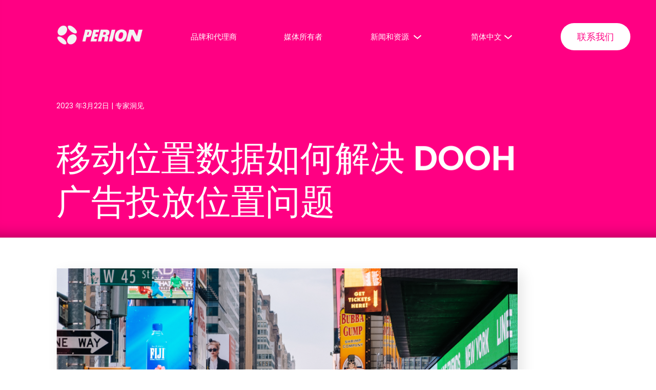

--- FILE ---
content_type: text/html
request_url: https://www.hivestack.cn/news-insights/how-mobile-based-location-data-solves-where-to-place-dooh-ads/
body_size: 19989
content:
<!DOCTYPE html>
<html data-html-server-rendered="true" lang="" data-vue-tag="%7B%22lang%22:%7B%22ssr%22:%22%22%7D%7D">
  <head>
    <title>How mobile-based location data solves where to place DOOH ads | 巢仕达信息技术（上海）有限公司</title><meta name="gridsome:hash" content="6e81d4f63d2fbead5901997a85f31ed011763ceb"><meta data-vue-tag="ssr" charset="utf-8"><meta data-vue-tag="ssr" name="generator" content="Gridsome v0.7.23"><meta data-vue-tag="ssr" data-key="viewport" name="viewport" content="width=device-width, initial-scale=1, viewport-fit=cover"><meta data-vue-tag="ssr" data-key="format-detection" name="format-detection" content="telephone=no"><meta data-vue-tag="ssr" name="theme-color" content="#ff0083"><meta data-vue-tag="ssr" name="description" content="选择对的投放位置对于 OOH （户外广告） 活动的成功至关重要，但当营销者面临众多选择时，移动位置数据可提供明确参考。"><meta data-vue-tag="ssr" property="og:title" content="移动位置数据如何解决 OOH 广告投放位置问题"><meta data-vue-tag="ssr" property="og:description" content="选择对正确的投放位置对于OOH （户外广告）活动的成功至关重要，但当营销者面临众多选择时，移动位置数据可提供明确参考。"><meta data-vue-tag="ssr" property="og:image" content="https:/assets/static/Hivestack_OOH_Location_blog.90ba1d5.e250587e81ba989873ae730ca5a568a5.png"><meta data-vue-tag="ssr" name="twitter:card" content="summary_large_image"><meta data-vue-tag="ssr" name="twitter:title" content="移动位置数据如何解决 OOH 广告投放位置问题"><meta data-vue-tag="ssr" name="twitter:description" content="选择对正确的投放位置对于OOH （户外广告）活动的成功至关重要，但当营销者面临众多选择时，移动位置数据可提供明确参考。"><meta data-vue-tag="ssr" name="twitter:image" content="https:/assets/static/Hivestack_OOH_Location_blog.90ba1d5.e250587e81ba989873ae730ca5a568a5.png"><link data-vue-tag="ssr" rel="icon" href="data:,"><link data-vue-tag="ssr" rel="icon" type="image/png" sizes="16x16" href="/assets/static/favicon.ce0531f.1d2d0c8f694abc5e6cbb7136e30eba0c.png"><link data-vue-tag="ssr" rel="icon" type="image/png" sizes="32x32" href="/assets/static/favicon.ac8d93a.1d2d0c8f694abc5e6cbb7136e30eba0c.png"><link data-vue-tag="ssr" rel="icon" type="image/png" sizes="96x96" href="/assets/static/favicon.b9532cc.1d2d0c8f694abc5e6cbb7136e30eba0c.png"><link data-vue-tag="ssr" rel="apple-touch-icon" type="image/png" sizes="76x76" href="/assets/static/favicon.f22e9f3.1d2d0c8f694abc5e6cbb7136e30eba0c.png"><link data-vue-tag="ssr" rel="apple-touch-icon" type="image/png" sizes="152x152" href="/assets/static/favicon.62d22cb.1d2d0c8f694abc5e6cbb7136e30eba0c.png"><link data-vue-tag="ssr" rel="apple-touch-icon" type="image/png" sizes="120x120" href="/assets/static/favicon.1539b60.1d2d0c8f694abc5e6cbb7136e30eba0c.png"><link data-vue-tag="ssr" rel="apple-touch-icon" type="image/png" sizes="167x167" href="/assets/static/favicon.dc0cdc5.1d2d0c8f694abc5e6cbb7136e30eba0c.png"><link data-vue-tag="ssr" rel="apple-touch-icon" type="image/png" sizes="180x180" href="/assets/static/favicon.7b22250.1d2d0c8f694abc5e6cbb7136e30eba0c.png"><link rel="preload" href="/assets/css/0.styles.2c36bc4c.css" as="style"><link rel="preload" href="/assets/js/app.51b37503.js" as="script"><link rel="preload" href="/assets/js/page--src--templates--contentful-blog-post-news-vue.0f01775c.js" as="script"><link rel="preload" href="/assets/js/2.3cdbab0a.js" as="script"><link rel="preload" href="/assets/js/4.9167e07a.js" as="script"><link rel="prefetch" href="/assets/js/1.167010f2.js"><link rel="prefetch" href="/assets/js/10.0d5a5dc3.js"><link rel="prefetch" href="/assets/js/11.06915d54.js"><link rel="prefetch" href="/assets/js/12.75b9c378.js"><link rel="prefetch" href="/assets/js/13.a93539a8.js"><link rel="prefetch" href="/assets/js/14.3766fd0d.js"><link rel="prefetch" href="/assets/js/15.25f31a04.js"><link rel="prefetch" href="/assets/js/16.3c15d0e5.js"><link rel="prefetch" href="/assets/js/17.3256fe69.js"><link rel="prefetch" href="/assets/js/18.722672c3.js"><link rel="prefetch" href="/assets/js/19.8eac12e8.js"><link rel="prefetch" href="/assets/js/20.0139a8c9.js"><link rel="prefetch" href="/assets/js/21.1e86d2a2.js"><link rel="prefetch" href="/assets/js/22.240054cb.js"><link rel="prefetch" href="/assets/js/23.d21f58d3.js"><link rel="prefetch" href="/assets/js/24.56687912.js"><link rel="prefetch" href="/assets/js/25.de33f225.js"><link rel="prefetch" href="/assets/js/26.5e4c15d2.js"><link rel="prefetch" href="/assets/js/27.a00b00fd.js"><link rel="prefetch" href="/assets/js/28.5bfa0372.js"><link rel="prefetch" href="/assets/js/29.cd109791.js"><link rel="prefetch" href="/assets/js/30.fe0de03b.js"><link rel="prefetch" href="/assets/js/31.e4932b4a.js"><link rel="prefetch" href="/assets/js/32.e102f0c6.js"><link rel="prefetch" href="/assets/js/33.011a5365.js"><link rel="prefetch" href="/assets/js/34.16a8444b.js"><link rel="prefetch" href="/assets/js/35.81630b40.js"><link rel="prefetch" href="/assets/js/36.68de58ba.js"><link rel="prefetch" href="/assets/js/37.b4a89f6d.js"><link rel="prefetch" href="/assets/js/page--src--pages--404-vue.c2737714.js"><link rel="prefetch" href="/assets/js/page--src--templates--contentful-blog-post-success-stories-vue.951be852.js"><link rel="prefetch" href="/assets/js/page--src--templates--contentful-content-page-vue.c8928c71.js"><link rel="prefetch" href="/assets/js/vendors~page--src--templates--contentful-blog-post-news-vue~page--src--templates--contentful-blog-po~ce7be93b.17ec61f6.js"><link rel="stylesheet" href="/assets/css/0.styles.2c36bc4c.css"><script data-vue-tag="ssr" src="https://www.googletagmanager.com/gtag/js?id=UA-192652475-2"></script><script data-vue-tag="ssr">/*China Analytics*/window.dataLayer = window.dataLayer || [];function gtag(){dataLayer.push(arguments);}gtag('js', new Date());gtag('config', 'UA-192652475-2');</script><script data-vue-tag="ssr">var _hmt = _hmt || [];(function() {var hm = document.createElement('script');hm.src = 'https://hm.baidu.com/hm.js?06f541510e3bdf4bc3186b716c357881';var s = document.getElementsByTagName('script')[0];s.parentNode.insertBefore(hm, s);})();</script><script data-vue-tag="ssr">/*D-TEST-ALL*/</script><script data-vue-tag="ssr">/* GRIDSOME_WEBSITE_BUILD_LANG: zh*/</script><script data-vue-tag="ssr" async defer class="_iub_cs_activate" id="hs-script-loader" suppressedsrc="//js.hs-scripts.com/8765311.js"></script><noscript data-vue-tag="ssr"><style>.g-image--loading{display:none;}</style></noscript>
  </head>
  <body >
    <div data-server-rendered="true" id="app" class="layout"><section class="BlogPostPage"><section data-v-45c0b634><header class="header" data-v-45c0b634><a href="#" class="skip-link" data-v-45c0b634>Skip to content</a><!----><div id="header" class="main-header" data-v-45c0b634><div class="container" data-v-45c0b634><div class="buttons" data-v-45c0b634><a href="/" class="logo active" data-v-45c0b634><img alt="Hivestack Perion highres" src="/assets/static/Perion_logo_HS_site.b47d4fa.52f22f297ed5c0104d579434f2c971b8.png" class="g-image" data-v-45c0b634></a><a href="/agencies/" class="nav-link desktop-only" data-v-45c0b634><span class="nav-link-inner" data-v-45c0b634>品牌和代理商</span></a><a href="/media-owners/" class="nav-link desktop-only" data-v-45c0b634><span class="nav-link-inner" data-v-45c0b634>媒体所有者</span></a><div class="nav-link secondary desktop-only" data-v-45c0b634><button class="dropdown-button" data-v-45c0b634>
                新闻和资源
                <span class="dropdown-arrow" data-v-45c0b634></span><span class="underline-inner" data-v-45c0b634></span></button><div class="lang-dropdown" data-v-45c0b634><span data-v-45c0b634><a href="/news-insights/" class="active" data-v-45c0b634>新闻和资源</a><!----></span><span data-v-45c0b634><a href="/case-studies/" data-v-45c0b634>案例研究</a><!----></span><span data-v-45c0b634><!----><a href="/news-insights/intro-to-pdooh/" data-v-45c0b634>pDOOH 竞投</a></span><span data-v-45c0b634><!----><a href="/news-insights/the-dooh-glossary/" data-v-45c0b634>DOOH 术语表</a></span></div></div><div class="nav-link secondary lang-container" data-v-45c0b634><button id="lang-js" class="dropdown-button lang" data-v-45c0b634><!----><span aria-label="Language, Chinese selected" data-v-45c0b634>简体中文</span><!----><!----><!----><span class="dropdown-arrow" data-v-45c0b634></span></button><div role="menu" class="lang-dropdown" data-v-45c0b634><span data-v-45c0b634><a href="https://hivestack.com/" role="menuitem" aria-label="EN" data-v-45c0b634>EN</a></span><span data-v-45c0b634><a href="https://hivestack.com/fr" role="menuitem" aria-label="FR" data-v-45c0b634>FR</a></span><span data-v-45c0b634><a href="https://hivestack.cn/" role="menuitem" aria-label="简体中文" data-v-45c0b634>简体中文</a></span><span data-v-45c0b634><a href="https://hivestack.com/jp" role="menuitem" aria-label="日本語" data-v-45c0b634>日本語</a></span><span data-v-45c0b634><a href="https://hivestack.com/kr" role="menuitem" aria-label="KR" data-v-45c0b634>KR</a></span></div></div><a href="/contact-us/" class="btn contact desktop-only" data-v-45c0b634>联系我们</a><button aria-label="Menu" class="burger" data-v-45c0b634></button></div></div></div></header><div class="mobile-menu" data-v-45c0b634><div class="container top" data-v-45c0b634><nav class="nav" data-v-45c0b634><a href="/agencies/" class="nav-link" data-v-45c0b634><span class="nav-link-inner" data-v-45c0b634>品牌和代理商</span></a><a href="/media-owners/" class="nav-link" data-v-45c0b634><span class="nav-link-inner" data-v-45c0b634>媒体所有者</span></a><div class="nav-link secondary" data-v-45c0b634><button class="dropdown-button" data-v-45c0b634>
              新闻和资源
              <span class="dropdown-arrow" data-v-45c0b634></span></button><div class="dropdown-inner" data-v-45c0b634><span data-v-45c0b634><a href="/news-insights/" class="active" data-v-45c0b634>新闻和资源</a><!----></span><span data-v-45c0b634><a href="/case-studies/" data-v-45c0b634>案例研究</a><!----></span><span data-v-45c0b634><!----><a href="/news-insights/intro-to-pdooh" data-v-45c0b634>pDOOH 竞投</a></span><span data-v-45c0b634><!----><a href="/news-insights/the-dooh-glossary" data-v-45c0b634>DOOH 术语表</a></span></div></div><a href="https://docs.hivestack.com/docs" target="blank" rel="noopener" class="nav-link secondary api" data-v-45c0b634><span class="nav-link-inner" data-v-45c0b634>API 文件资料
              <span class="external-arrow" data-v-45c0b634></span></span></a></nav><div class="socials-container" data-v-45c0b634><a href="/contact-us/" analytics_id="contact_us" class="btn--pink" data-v-45c0b634>联系我们</a><!----></div><div class="privacy-container" data-v-45c0b634><a href="/privacy-policy/" class="privacy" data-v-45c0b634>隐私政策</a></div></div></div><!----></section><div class="hero"><div class="container"><p class="date">
          2023 年3月22日 |
          <span>专家洞见</span></p><h1 class="headline gsap--parallax-up">
          移动位置数据如何解决 DOOH 广告投放位置问题
        </h1></div></div><div class="body"><div class="container"><div class="inner"><img srcset="/assets/static/Hivestack_OOH_Location_blog.1b91758.e250587e81ba989873ae730ca5a568a5.png 480w,/assets/static/Hivestack_OOH_Location_blog.90ba1d5.e250587e81ba989873ae730ca5a568a5.png 961w" sizes="(max-width: 768px) 480px" alt="Choosing the right location is crucial to the success of any OOH campaign, but when marketers are spoiled for choice, audience and location data can offer clarity." src="/assets/static/Hivestack_OOH_Location_blog.90ba1d5.e250587e81ba989873ae730ca5a568a5.png" class="image g-image"><div class="inner2"><!----><div class="inner3"><h2 class="subhead">
                选择对的投放位置对于 OOH （户外广告） 活动的成功至关重要，但当营销者面临众多选择时，受众和位置数据可提供明确参考。
              </h2><div><div id="rich-text"><p>无论是钓鱼点还是进球点，在恰当的时间出现在对的位置是两者成功的必然因素。户外广告 (OOH) 也不例外。选择正确的位置，方可在对的地点和时间吸引对的受众，确保预算能有效的花在达成营销目标上。</p><p>尽管静态广告牌依然是主流的广告形式之一，但广告设备已发展为动态彩色数字屏，可与大多数高端电视相媲美的。它们在日常生活中无处不在，并扩展到出租车、电梯、医生办公室，甚至公共洗手间等场所。它们不仅具有多种尺寸、弧度和格式，还提供了无限的创造可能性。有人可能会认为，广告主面临的选择过多，但实际上并没有这么快 — 2023 年，优秀的营销者已不会在没有数据支撑洞察的情况下发起广告支出。这正是受众和位置数据的作用所在，也是数字户外广告 (DOOH) 的“秘密配方”。</p><p>当然，广告主依然能通过程序化数字户外广告（DOOH）在特定地点定位受众，但渠道的魅力所在是可以对多种技术分层，而不仅限于单一地点。结合 DOOH 地理位置数据和独特的受众数据来源，营销者可以更好地了解受众的活动模式，以及与兴趣点 (POI)、企业或 DOOH 屏幕相关的人群密度和集中度。当其与具体时间、天气状况或交通密度等程序化的触发因素结合，受众活动模式可在广告的情境影响中发挥关键作用。此外，了解设备此前是否临近屏幕，可缩小位置选择范围，并为二次定位提供机会。</p><p>一个与之类似，但利用更多地理位置数据的策略是将兴趣点 (POI) 锁定在竞争对手的零售点附近，并在整个购买过程中瞄准这一群消费者。</p><p>与广播、电视或静态 OOHl 广告不同，DOOH 可实现动态<a href="https://www.hivestack.com/news-insights/in-flight-optimization/"><u>优化</u></a>，并且可改变广告位置，以最大限度增加展示量和触达目标受众。DOOH具备诸多与传统渠道媲美相关的创意影响力，以及并与先进的受众定位和在线广告效果测<a href="https://www.hivestack.com/news-insights/measuring-the-effectiveness-of-digital-out-of-home-dooh/"><u>量</u></a>能力。</p><p>俗话说 ，“ 位置为王”，但在当今的 DOOH 行业，这句话的不再具有那么强的约束性。买方不再需要把鸡蛋放在一个篮子里。相反，他们的选择过多，因此须在位置数据的支持下选择与目标受众相关的屏幕位置库存，并最终推动与业务相关的结果。</p></div><!----><!----><!----></div></div></div></div></div></div><div class="related-articles"><div class="container"><h2 class="related-headline gsap--parallax-up">
          
        </h2><div class="item-container blog-post-cards gsap--fade-in-translate-x"><div class="item blog-post"><a href="/news-insights/taking-video-games-onto-the-big-screen-with-programmatic-digital-out-of-home/"><div class="image-container"><img alt="The continued development and growth of the global gaming industry has prompted the need for newer, more advanced marketing approaches from gaming companies across the world." loading="lazy" src="/assets/static/Video_Games_Blog___Social_Creative_V1.3.09b17d9.c5578094f3607525884a249372f7fd16.jpg" class="item-image g-image"><span class="inset-shadow"></span></div><div class="item-copy"><p class="category">专家洞见</p><h3 class="item-headline">通过程序化数字户外广告 (DOOH) 将电子游戏带到大屏幕上</h3><p class="item-subhead"></p><p class="link">
                   <span class="read-more-arrow"></span></p></div></a></div><div class="item blog-post"><a href="/news-insights/a-modern-approach-to-dooh-ad-serving/"><div class="image-container"><img alt="Unlock the full potential of your digital inventory by connecting to a holistic solution built for the future of DOOH" loading="lazy" src="/assets/static/A_modern_approach_to_DOOH_ad_serving_Website_Blog_16.09b17d9.00559558b2666a3119b791c19934e7ae.jpg" class="item-image g-image"><span class="inset-shadow"></span></div><div class="item-copy"><p class="category">专家洞见</p><h3 class="item-headline">一种全新的 数字户外 广告分发服务方式</h3><p class="item-subhead"></p><p class="link">
                   <span class="read-more-arrow"></span></p></div></a></div></div><div class="return-container"><a href="/news-insights/" class="btn--clear active"></a></div></div></div><!----><footer class="footer" data-v-7adcb610><div class="container top" data-v-7adcb610><ul class="links primary" data-v-7adcb610><li data-v-7adcb610><a href="/agencies/" class="link" data-v-7adcb610>品牌和代理商</a></li><li data-v-7adcb610><a href="/media-owners/" class="link" data-v-7adcb610>媒体所有者</a></li></ul><ul class="links secondary" data-v-7adcb610><li data-v-7adcb610><a href="/news-insights/" class="link active" data-v-7adcb610>新闻和资源</a></li><li class="link" data-v-7adcb610><a href="/contact-us/" data-v-7adcb610>联系我们</a></li><li class="link" data-v-7adcb610><a href="https://docs.hivestack.com/docs" target="_blank" rel="noopener" data-v-7adcb610>API 文件资料<span class="external-arrow" data-v-7adcb610></span></a></li><!----></ul></div><div class="container bottom" data-v-7adcb610><span class="divider" data-v-7adcb610></span><div class="inner" data-v-7adcb610><div class="logo-container" data-v-7adcb610><a href="/" class="active" data-v-7adcb610><img loading="lazy" alt="Hivestack 标志" src="/assets/static/HS-CH_EN-Stack-White__1_.1ddf66f.9c49328a6a6a62038abf317a0d558ee7.svg" class="logo g-image" data-v-7adcb610></a><a href="/privacy-policy/" class="privacy" data-v-7adcb610>隐私政策</a><a href="/opt-out-california-residents/" class="privacy" data-v-7adcb610>选择退出</a><a href="/candidate-policy/" class="privacy" data-v-7adcb610>候选人政策</a><div class="privacy icp" data-v-7adcb610><img loading="lazy" alt="" src="data:image/svg+xml,%3csvg fill='none' viewBox='0 0 20 20' xmlns='http://www.w3.org/2000/svg' xmlns:xlink='http://www.w3.org/1999/xlink'%3e%3cdefs%3e%3cfilter id='__svg-blur-d60a1cda8094950597b4eda065c56561'%3e%3cfeGaussianBlur in='SourceGraphic' stdDeviation='40'/%3e%3c/filter%3e%3c/defs%3e%3cimage x='0' y='0' filter='url(%23__svg-blur-d60a1cda8094950597b4eda065c56561)' width='20' height='20' xlink:href='data:image/png%3bbase64%2ciVBORw0KGgoAAAANSUhEUgAAAEAAAABACAYAAACqaXHeAAAACXBIWXMAAAsTAAALEwEAmpwYAAAgAElEQVR42s17BVRVW7v2tru7CzGPjQkqSkl3d3c3goCAiB3YjYVNiwpIC0h3d7cIKOJ6/ncj447/nuu595xvfH/sMV72Zq21157vM994nrnnZrH%2b4QPAf9jffEzcDSz9Buz5%2bq1QviE3wiE79OadqLu%2b0cGXjmW9OO1S9OKUS37oBY/ExAfnHpVGBbi1lb5V7UPOfrf2iFX0/qn/h8b1rz3%2bFQD2/ycAwn8BcMc35k8AJP0ZAM/Ot/9/APDXNx/6fwTrDkbSudFkY8kmkE0lm0O2hGw9UM%2bDziDZ/rRrZiUhp/3i73o8DzrvmPzU16YwwMuq/KGXdelzP4f099c9gnODzp7vSr9jg44IJaDmEL1/E9lysrlk08gmko0jG0M2igY1gvWncf3bwfhvbjiCbAzZpEe/HOYg4yLjJ5MDk6WH5EA7vPD2ar6hfyn7rEJApJdc2CMXpdSr9ipl523U6s/aajSfc9Bq8j%2bqVxVwwijjrb9ZZOYD28c1T92u9gee80XYIyfUJxkBA4p0TyEyyiisJVvEcsZ0Gt14spH/jwA4O4r%2bTGGxzBcVoHQzUC0CxBmjN8D7R/TpuwX%2bTuEfXY1Swm0U8oLN%2bYtfmOypuKu/u/68Nk%2bbl%2bbhL25aQn2uemL97sZS/d6Wsl8vOsp3PHBXaHjlpVz55ph62WsHncIwB5P0tFOO77%2bEnQ5A5%2bOTQKIF0CzDBmJ7FVaxEjCTBjbm3wrA370BnR9PthSo3IOuN3J9OVfsy8I8riXctAwP8tTNCbBUab2hJ/Xznt4RBOhwI0BrK26rb8YF5W04obgTx5X2wVP9ILz1%2bHHKVBhX7MUR4CaFpx5yeHpUCQ9s1HDdWBV3LTU7X3kYFsRes3lf8MrzTkvylWOoD9EEWg8NR93Ef2t9%2bAcATCbjBt5aIMXncsRp01en9FTiXeSkCt3kxVpPqAj/vKEvhicmQnhlth/BplwIMtyKF1qb8Vh1Cx6qbsUjLS48MdyHFzaHEeYtjuirKvh4Vwfvbxoh%2bLwpHnoY44yJOjxUFDpcpKRLfFXkk1%2b764W2v3O9BTyzp88/yK45f%2bXD/2kAKO97NVF18mX6LYOSCwayTWq7BVqEOHg6FLdx99uJ8OCC1kE8MNmPNxb78M5qJ%2bLMtyHZYCNStdYhXXMtMnXWI8t4M3Ic9yLvgijyn2siK8IcyWG2eBtoj4f%2b1jhurgWNA6Lfjizj6VLZuL/tlKpoa%2bIljXLku72h6NNmj%2bPfCsA/SJUNQKRX3WuLsnenNXBGWxZSG3mxaw4XRDi3w1qAC5c0d%2bKRIRdCTbgQa7Id6UabUay7FjWaq9CkuRKtOqvQZrwGrQ7b0HReALWBqiiJMEHmOxvEhtrjxQMbeNtpQ26vCPbO2gvJVTzwUxJDuI8SKp8ZlAEvj7M7zf%2b1/i4KFrvVzSRbB/xQRubpxyEntLqeHtWEt4YilPYJQ3jjQejy7MUZRS68Mt6CDwZ/IF55PZMisQY54hxMmeRKpk52OdOiuALtaivRocOJdpM/mGa73UyNOx9T5ieBopsqTO5zPSbxmTHun9aDtZoKZPfJQP2gDE5oKOOJkyqCPFU7keobMNRxftWCyf%2byn/8g7OeTHQBKTMBcuxp90Tz1uIZCn5OCAsxlFaEnJQdTWQmc1uFDuO1u5DluRAnNch7vIiZz7Vxkc85lCrYvZEoPL2UqRVeiRo4TdcrrUKu4jikXWc0UHljJFPBxosJgJ9N0SZipe6mClKcGuHvRCm4u9rA1s4ajtj5cFZVwXFn26/tTFgkUBWdpTBpk2/7lgvg3AGD3fDYR2QkkWeDnmSdFQVafz5qpN6jxSvfL7JGEppg87A2Ucd5BASGewijy2Y0u17XoVF2E6o3TmdwJE5A1fhKTtWQ2k7NjCZPHuwqFomtRLLUBRUc4mdz185iMyeOYrEljULV7LvPVbgvzPeAIGsN08CnSDU/enMVp/xOwNLSECq8iNPfL9J421K4oCnGPAZ5fpbGpkq34N0Q6/tzq5vwKefABMSYoPnkn9YFp%2bq2jGk3mcoq9Yntkf4jukYGxrBwu2ssj%2bIQkMk4cRr3rdvSYcqBTZD5qVk5F/ujxyB49EZnzZiJz02Jk7VuJPKG1KBTfgEKa9eyVs/GZNQIZ9LFlyyagXXYZvnrsQvt9WVR8sEdy4mk8fn4KzvYOkBfQhjS3yoCFnHrnbTeDipznTtEYeHyaxihPRpwEC4eZ4zhyY%2bQ/rQis4TeNHaage4FSYmN3/ZHiGh7qo5fjoarQpC8s0yd1QHFQkEf1p7ygCo7ryiLi%2bBEUnT2AumNcaNBdhzrh5ajZMR%2blS2Yif9pU5EyfhszFs5GxcSEydy1DLj8nCsXWo1BgDXLXL0DG5AlIHzkK2dPHoWjDDJQLr0SdPQ9aAzVRn%2byMxEgPnPdzhZaqDSSPGP9UFFT/biop13VCW6Ey9qJpPNquPQDy3GnMRKWxnboUu0P8UxDADvfRZNTnv1FxqVEBrgbgs3VFwhWtb97qcoMSm8QG9q6UGNy7RZk5IqDL6Ctr4badFApP8aD/zCZ8tVqNGqHlyF%2b/CLlL5yNv0VzkL55Lr%2bcii2MeMsjZrO1LkHdwFYX/WhQRAPk7liJ7ySykT5%2bCTxPGI2H8eCTNn44i4TX4clYQP6J1UBltgye33GBt5wF5ZUdG6IAWI7hJZFBxp0D/KV25L%2bkPzRtQ65cKhF8Gfsqi7QZbUE0e9uevc%2bI3D/YbpsXlx1OrSzRGi09U4StDxN8wg7OCNnYukgfHDHns%2bEMDstIGcDLWYt64iTGNp7gYeHPgh85i1OwkJ%2beRszOp%2bC2aj3yOBcjjXECFcD4y18xH1oaFyOVahkLuVUOWv20Zcuh8xqJZSJowCVGsUYgeMRZ5W%2bajx4EkxgsptIXrM%2b8eOzM%2bft6Mjpk7%2bHgNsX2ZJA6sFIa9vBKCL5igJNKhE99vEEco1Hl1y2jtsKIc/Tvf/zsA2CEzeZ7JFRIeKUY/ik9Gf3xohmdnHaAlYo3l040wf7IB9uwwhJGuAS4eVWM%2begkxLZ5bGNguQ5/0PFStmYWsyTOQMWUWcpYQAOsXI3/DYuRyLkTO8nlDlruCQOFYSMAsQt76JcjduARZaxfh0%2bzpiGWNIRtJ10xHhwonBim62u/JMWlPLJgH9zwY5%2bOeEBK2wqr56lg9WwlqQga4c8IWkQF23wbKr4YDOTrkw2q2JB8u4v8IgKEI4D/pQxGQalj%2b%2bXzko6s2332PuoKf5ximjD%2bK6ZMdcIjHAsdsdfHslDyTfoKXaXLYyPRqLUbHwVmoWEw5P3YKsidNR%2b4yAmDzUuRvIiNn8xfPQ97cOcidQeBMm4nsWbORs5LSZesK5OxYgfTlc5E8jlKADcC8iWg4uABdhhvRcoKPKX6szUSFODMXr3tAQs4Rc2eb0HgMwbvHGh72zrh32amv6NP1MAJAdzxrLCdbrf6uBvxlJ2DrbDpHFZS1ArjBi5%2bvnT5Fn/l49YLjNwcbD%2bzc6YORo70waZIrI8hryZxx0WAiL0gg32cfGszWoUN2IVp2UAGbPQl5IyYgd/xU5C2Zh4JNS1BAIBSsWYwCqgv58wiA6TOHAMomEHKWUyRsXUlpsRKZK%2bchlepACnWFnGljULlpBpqkVqDRYS9qHqkg66M9Ap66M3KqLsy0mdYMa4Qltmx2hKWpK86ddPoeE3E5mpSpHRC1j/xYQjZlaP3gb7LCScC71YCHIOBu3l/kezsqyDP78jnnASvL49jK5QPWGE8CwIkRPmjEXHKUZ2JO8aPAdQdqtFejWWgBGjZOR/m0iShgjaP2NwkFc2ehYPVCFKxbjMI1i1C4il4vZxfHOcihcznzZiN3OaXD2qVklAbzZ%2bHzmLFIo%2bFkTxyF4lVTUMlLdYUodX2AAkqSbPEq6Bijou3CTJ9tw7BY1li7zhF6uq7w8XT68fqZX1Zn46PrVL/YawmHyadVQPTkv%2bP/SNL11PoeEtszt0WR9oOKd6ZJEU8c6q%2bcP/rD0tITW3cex8jxrpg6xZoR49Fk/K1FmY/HuZFntxkVSqtQx7sQtWsoAqZORBF10sKRE1A4bToKlsxFARXCQuoMhcQDCjZTTdhE6UDFMG/dAuQTQPkr6PUiqg9TpyJjxCikEwBZ40dRykxG0e5FqNDdjob7cqhMsUJY2FFGS9%2bJmT3XigCwxGpOe2ioO8PzmNPg4/vutQUZp2KB26Qakyx/sdem%2bcMLOH/J9Nh5T6GSxgl4KqNN%2bdr391IpOYFqdeH3LXuuX3T9aUERsGWnJ0ZNcMa0KRYQ51HFVUshxHruQb4tAaCyGrWHl6Bm3axhAMYQAONRMG0a8qkF5q%2bjmeeiNNi/gsgPVX9BDjJ6PrQShbuXo3AjnaNIyJ0xDVmjRyOTDcDE0ZRCU1CwezHKdXegkYhRTaoF3oY7Q9fAAXPnWYI1wgIcq%2b2gqkIAuDv9fHTXuTvto3PVYIsHUeVb/kAxmyVuJP9m/p4XDOUH6erlUZT3t0hj69kjUzik97VATf5D2b73900Hb/sfYywtvbGF6zhGjXchACwheVAD1x3FkXj6IEo8d6LW%2bA/K1VWo3zIXZUMpMAq5o8YhZz7lOs14zgHKcXFO5KsS%2bdHfhGKLrSi12Y4ySzJdei1Dx3jpPLXJ7CnjkTmShZxJoyllpqOUdzmqzXah5Ykc6tLNERnhRADYEQAW/wGAmtpR%2bHofZV4G2A/kxJj3DFSaV1AahwLPXIkUiXSSgvVrx2z2Guaf834sVxwWXXgctAepLurIlb6IDwdS%2bwP399Q8kcSnxyYIuObOWFufwNYd3hg1xhXTJttCgk8fNzwUkHxDBJWXD6L12C506W9A8/5FKJsxCdmUUeljxuPz6rn4zL8K6cobkGW6BblHd6Dg1B6UXj%2bIygA%2bVD8QQNUVflQe50W5yW4U8q9GzqKpyBo7EvkzxqFi8xzUyaxBkws32l4poOazOcJDHaCtZ4M5c82HAOBcQ/9rHcOF08eY9y/sUBGvD6ZE8wu%2bmmQAfnd%2bLacNrStyDFPk/7y81QasCQkNEC9/Y%2b6At8JP8XpPaf/DPfj6WhL5L03x7LYHHOx8sZ3rBEaPccfUyY4Q4TPFZU8NxN2VQcW9I%2bi8dAB9R7ejTWI5SqgNplMKfJo8EclbFuCTzFqkGm9GhhsXcs7tRcE9XpQFCaE6WgK10VKoDZVCzX0xVJ7go4DdjJw/5iF7DqUR6Yh6/qVoM9mC9tOH0RKshOJEU7wItIWKmjVmzjLDiJEW2LDBCcZGHrh9xQPpb%2b3Rm6UH5JI0qFavRp1DRGfZ41P42cdWjVv%2bi2ocXs7%2bIzn%2bmXLuC0uf7y%2bFw/BkV%2b3Aw90YCBKngRojNOAYjjmfZHbv9mPGjPVmJk50Ay%2b3FbwddBByVQGFj8TR9ZgfP67uQYfJWhTsmIvEWZMRu2Aa4nYsRJLUaqTo/YF0p%2b3IObUXhTcOojRQEJWhoqgOlUDNC3FU36ZI8iMAjLiQK8CBnF0UScIr0Ga1Bb2XDqLzMV0ToorkYENcu2AOcRELmggLjBplzWzbdpSxt/NmngV4oYja5M8cbSBLCsiWbf6RZRpXnXbt2rfOauNfihaT/gwAe719W2VhpE7uG8fzHU/FPvTd31Xfc5cLfa%2bE6UP1ER14FCc9fJn9%2b88wYyecZsaM88b2rfaw1NPHHV9lpD6WRmekMJiwA%2bg8vYU%2bdwU%2bbJqHyHVzEc21EAkCy5FC%2bj/DcBNynbhQ6L0PJecOosz/MMr9%2bVBxnuwEpYDbARRZ7kEuVfw83W2oPrYPvU%2bEwCTIoitBBbkhGnh5VQdulgbg3mGK8aMtMWa0PbNvnzvj5eXLvAv2RnWSDQZTVcDEUsTHiTZ/jdNLrIo7f5tpK2CnwZ7fATCJvdT8oynGvDjU9VbDQ6mEjlu7G1uu7UA3zVJ9mDZS3jjB/6QPIyhwjpkw7QIzYvwpcHC6QFHSCF62qnh7UwaNH0QwGH8IHfd3ItN8PSKFViJi3xJE7VmEBJ7FSBFYgUz5tcjV34ICCy4U2e1GEZGbYkcCw5ZqguXuISuy3os8p/0o8OFD/UMxDKQpUihroTVHBx%2bfauG8kwa0JXWwYYUJVW8bTJjgwvALHmcuXTzJpMR4oynVEt/j5NAbzItvoQLN7eHqqTVRvg/RkWL3ayH3T6tHdIDNlA6jNcSjLMgpqPy2dG69/972%2bos7KKwF0PZWAwWUVwH%2bXpCRPYfpSy6DNfUc5ixxB/deM%2bgqaODWMWnkPhREV9B%2bNN/ZhRyXrYjV2IiPVPXjD6/AJ56lSDu4HBkiVOAUNyBPYzMK9Laj0GgniozJqMUVaWxFkdY2FJpSITx6AMWkAhueSuBbsiIG8tRRFqWJx6c1YK6kjsNculgwmwrgKEdMm30M0nI%2bCLh7EkWpnuhKN8W3D5LofMqNjie8HXXPFAqqI5xD0Rbs9WtdA1P%2bDMB0MknUPrhe8swqPc9furHsDHdf9RkudATwo%2beDGurjbRDy0BNaBuewcIs/WPMvYNTc41i43Ao8W7XgIC2BULsDKDm5A9V%2b21HisQu5druQrbcNmVLrkXGIAxn7V9LzKmQKcSJLYh1ylTahQJNA0KKuoLAZeWIEjPgGFKhtRTFFQbn3ITRcEUT3Y1G0BUoh8bw8vLSUIbBDEysWGWLMZBuwJrlh3movaOifQPDLE2jMdUN/piF6w8XQdHcvam/t7y25J1Vf8dosFQ032StHEuzFkj8DwF7oVEHx5Vf5AUb1n89Jfc87sf9nme8utN3lw/coJXxJNUfcGzdYOZ/BWr4rGM15CaxZJ2gA9lg0XRdya0VxXWAnktTWUxhvQo3bbtR58qCWHdqqW5EntA5ZB1YjnXslPvOQ4DnMgWzJDcQJtqJQbRvypf5AzuE1yCUeUEjHKyg6qu32oOEoN1qO8aDckRevNY5Af5ccOGZrYfR4M7AmOGHEfC%2bs2u0LcwdfxL71RE%2bxI35maqP7zRHUUEEuucwzkHNNrKfkmW45qk49IT/ZX7PN%2bDMAs8h0kO/3Pvue7tesizLI8%2bZFkeduNF/jxY%2b30hhI0UNmmD2O%2b/pin5I/Zu5iR4EfhaAz9RR98E8Vxuk1mxFDLK9EngPNZpvR5bQLHdY7UaNJTkpsRLbAWnw%2bsAopPMuRSuwvU3I98tTpnNb2XxEgsh4FgmtRTsfrVf9As85mtJA1qm1GvvQ2PNjHA7lFEpg5Ugts%2bsua5oap63yxU8wPx3y8kRHlgh9F5iRgVdARyI%2by87uRd5aHSfcX/VEUqNmISu835Kcae8L/DACxo0EDFB6Pz76v%2bbPoujxyvQ5THtMsnuXGwEuqwjHyKAkxwtXLHpAzv4T1olcwjvMsCSNXYhWGOMwSwtnpaxG3Yg6qds7BF9El%2bKHCgT7NdWjS%2bAPFKpuRLfcH0kTXIFlwJT6JcBAx2ohcwx0oNN%2bFYtNdKNHnQoXmNjTS8W4ZTnwVWYnuQ0vRTDQ454/luL14M8THCVIF0wRrtDVGL/UAB%2b9piOudxsVL7iiKoiKfpUljlUQL8YzCk3uQfeoAPl8RQ%2bFzzXbUe4UNryDP%2bg0AXw1ReiwxN0ANJTflkX2cDxkOe1B1Yg%2b%2bB%2bwHwo%2bgNkgNL%2b44wfr4eQjoXMHCnedJaHpgAssUfKwjOMviQMLEKaidPw5966ix7JmBgSMkjxU5UUIzma29BamK64gTcCCJWmKaNoW9JbVEp70oc%2bNBlft%2bNDjtQ5feFgyIrMAgcYk%2bjukkY6YgfcpMXBvFAWHWIQJAAyxionO2emG/8lkYu57G43suqP6gCyTLYDCciuf1/cj13ouMk4eQdlWCKQ7SbkP7idD/BoDvuqjyiC54rNGfe1UGGWwAnPei%2buRefAvgAcIE0BqmjI/P7XHu6llo2ftjA99FjJ7tg7EsK%2bxjicGDtQZhrKnIHzcabXNG4RvHOPTumo5GsWUoIv6fpb4BqfKcSJJYiSRpDqSqrUO20RYU2nCh3HUfar0OoNmNGz3UJn8ILsePDbPRRc6Xj5uAGNY0%2bLFW4iDrMMaztDFipj1WH/CGosVp%2bFw8iciXDmiO0QISpDAYJojGW7zIPXkAGWf4BzNuyfRVROhXof/Ms%2bEF0/%2bSAjOGTjSeDSx7oV%2bZ7i/dm%2b7H9yPXlwcN1w7i%2bysBIEoCPR81kf/OEa%2bencIx30vglrqEMQtPUT46gZOlAF3WNlxmzUfEyEnInzIGjQtGoXXteNTunoESfpK7QouRSc%2bfDy1AGt8iZAgvRa7UShQrcaLagHLeejs6rXagV2sjRc4K9G5bgNqls5EycSYes%2bbBhrUBm1nC9HmGGDXHCVzCx2HvfgKPHnoh470DupINhvL/Z7Q02p%2bJouiaIApuiPUUPlGuaYq1SARuXCQ/RX/XBaYNnWi%2bd7HyjVVi7m3Fmvwrgj3FVw9S%2bxHEAPVUfFLFtzQjNKc4I/29L25dOwcJ9UuYyEFpMMqDINWhNOCFGUXBxVHzEDpxMtJnkhxeSGpuxTjkr52EvI1TSBVOQ8bWGcjYNguZ22chZ8dsFO6bj8ojy9CowIk2ipROhXXoIL5Qx0MCat0KvJy5HL4jOKHM2o1lLDkCwALjFx%2bFkJw7Lp0/hvgwV9QkO6A30wJMliGYVE30vFdEZaAkKp/LtVSHaKe3Jjs/JVXoRH7u/x0Rmjq0s6PulU/FG%2beIgvuqRcV3jnSW3yVWFySMbx/l8SNVGwOZZujLdkRdsifCn/jBwPICluyidjjHF5PHWmDjCEmI0CBNRqzB2XEL8XTyDIROm4xIUobvZ09CNIVzzNLp%2bLhqFuJWz0YCPSetnIVPa%2bYiffsSZB1cjWzBDWR/IINvE%2bK4N%2bPZ%2bi3wm70VhqN2UaEVxHwqgCMm2mHBRjdo6rvi1T1HlMXboSvLFv051hjINsePdAP0JqijNliWWKxSY/17g4TmT%2b63MBhkPrzLZNLvABBATfCJ8ldHIwvuqhWX3CQAKI/anh9Bd4QsvsRqoD/VEIM5Vvia5YRM6rknT50Fn/IVLOW6gNkLjmL%2baG2sZIljF%2bsgpFlcMBj5ByxHrYHtqNVwHL0KHuNX4dSUVfCfxYGbczhwdy4H7pPdW8CJG8s24tLq7Tizbg/8NnDDZ/0BuHEegvF8fkiPFQQ31ZgNLGUsnGaKhZxHsU/EHe4ezkgOtUJnlhm%2b59Pk0AT1pBijN0kXXz6qoC5YGvWhCs21kbppzUmuj8C8ciA/eX4XAewUEEFd0Pmyly5xeTfVqor9hb6U%2bx9A4z0BND2TRHOIMrqpyPzMMABDH1aX7IRXT/1g43kVQqpXwbmNomCiLYWnHhVFFcxhyQ6BsZpylpNa5HoWP3ZTBRcfuR9aY7lhNnEf7Kbtg8NMbljNOgCN6YchPEUI%2byaJYuckSWyfLIPNkxTAMUoFc6nqT6f7zh1nBo7VTuAW9oCepTsC7tijItkYgyW6%2bFlATn/SQ2u0DtrfqaE9XBa1L8VQ80q6syJEo7gx3j4SeOg7NNF/3lTxH1S4%2bdWNitcuGbk31ZuKLgn3lV3gRc01flTfFUP1Ezm0hirjRxLxiGxiWunmSHvvidv3L8PG/RoOS5zDvKXuBIAdGXF0lhFYI/TpWZdMh0wL00aqYsNYOQhMloD8DFFozReDzhJxKC2Wwv6Zclg6VolaqhpGsPv80HsMyEzJrMgcMGvuUew%2b4AEtk%2bM4c84VsSGW6Mgi2VtKhS9bBe0xaqgjudzwRh7NryVQ%2b0yYaoBkb%2bkbtYa6OJs04O61YSo8/fdUuPvJy4pQp9qce9rfCq5IDZZcFCSpegSl1yRQdpvyiUDoCaM%2b%2b5Ge4zVR/tEOMWEncefeBdg5nYao5HFs3u6CFattsXi5GeYtNsK0BaYYt8AK4xfZYsFyS%2bxeqwf5Laow3K0Au4OycOKXhelBeQhvVsOqRbqYMNWIctyEaK4JRk4yw4hJNhg5xRlT57vjDy5PqGp64LSfG4Kf2KHwgz6FvAKQLon%2bOEk0hcii8pksqqn41T8TQU2gECpeSP4oClbvrUmwqQTuBA63wRm/4QEwQM%2bd%2bLIIu8HaUHOUEyEquiKJossSKLwkjSJ/WVRcpw%2b5J4zOJ4LoeE2v3%2buiLM4Jn6O8EPrMC9cvuMPT2QUW%2btbQkDGAlIAODvGagIvXGdsEjoNX/Bg0VKzhaqiH81ZquOukgIeusrhqJw8rNU3wHTLFmi02WMppjWWrLLCSwxwc6%2bywdpsbdh3ygpK6J075uOJdoC0K3xmh6QOlZaQITQof2l7yo%2bbhEZTdE0HFA9IBNMaaZ0KoDmF/u6yLyiSbr8Dt90OU/zdEiP0VuDG%2b305pSnRBZ7w9al7qovCWAgquyCL/kiwKLsig%2bLwYKs4dRs1FHjTePoy2IDl0Jhqi/bMN6tKcUBTvjJQwR4TdMcOd41o4ZaEKJyNDGBq7QNvyJCycfeB30gmPrxkj4r4mkgIV8PmZNGLuyeL6CS2YGllCUs4RQsL2OMJvBTEBc0iK2UJB2RX6Jp7wOX4MYQ/syCEjdMep4UuEONqeHqJJ4WarPpTfOITSm/wop7pV/YRq%2bith1Ecqoj7RGHUZDn1AQBT5qfs7AGb%2b2mDw5k1XhkdjebjZYPkrLVQ8VUJlgDxKb8gNRUHhWREU%2bx1iyvy4UX1xP9McIMR0h8kxX2PV0ZtmiC9ZFmhJt0LJB2MkPdRE6CUVPDqrh6vnbXHh8jHcuOmK10%2bskRBsgOwI0vfv5VD5TgL5QVKIuKMGf19TuDvbwsnWFi7WlnCztYCniw18vZ1w%2bbwLXty2ReZLA7S9VUJfhATT9Yyfabi1n6m6sg/lV3iYMgKg7C57r9ERtIQSrYmkVIhS%2btGSZtqBphN5wIe75KfM72oAe0GEl6qJG1quvu5Ktc2viVDrbXunhK63hGCgLCErASqMBAI/U%2bh3ECWn9jMVpLTq/AmIe3zoCpFGX7Im%2boiIdKbpo45YY8lbNYU6HRoAAAzYSURBVOSEayAtXBef3hrg8zt9FEZpo5qKVWOMAlrek2iJoOYTLIrCF3JIfqKJ6EeGeP/UFO9fmiGK2vbHUAskhFsiNdwMecE6qKIcb34ggJZbB%2bizuZmy8zxM8fn9KLnCy7Cdrw4UQcc7afxII5DSlGksGp1odkoAHl0B%2bgyHd7NO%2bt2mx9VDrXAgyBZ1LoE9KepV7bFy6EuQJzSlqSaIovgmAeB/hMk/J4A834NMnhsXk%2b%2b4kSl13zwkPrrDpfA9VY3IiBa%2b52qhP08DfXkq6M2Tx9ccaWJqUjQoafQnyaAvRopCWBSdb4SonhxBZ7g4tVl5fEmh0M6lllZhjC%2b11NdrTNBbpk8ETAPd0TJoeciHmjO7UH58O1PktZsp8DvA5F/go7EJMeVPRIn80H0TlcAUEBvMUgeqDYsBP3/i8ux1gG1NwDz8aXcpG4HR9GcWSxTrBwazRACqZs0mH3pSlZrq30kPVAdL/Kx4Lj5Y%2bkiMKb5H0vK6CJN/luSy6w5kWa5Fvu1aVJ3iItosQI5Rl8hQAYo0gUoSJ9WUWRUUdSVEwfOFgQxRMEkSGIgRR2%2b4yNDCxZdgYXyPEgc%2bywLFykA9tbZuY6DXFOiiSasjAZcrR5RcGG13uFHpsx1FbttR4M1NtUkQhTfEmZKHUih/KcvURCj8qI9RGmxNUfv2s0yvDjgaBDw2y0%2b7uY08nf0XO0bYu0Ky6MSQKFoLFEoDl73QafuaydNN70hQrquLlO2tCJZiKoMoGp5LMiV3hJDvuw9Z9iRzbTaiyGM7qq/uRzNV3u4oGXzLVMPPUiq4ZQREgSIYmv3BVHF8jxdHHznbEymOzlBxtAfTc7gkej/K4mc6dagimrVaPaDNBOgwG3r9M0sJ36LE0PmMD/X%2b3Cj12Y0iH26U%2bAuh/JEcKl6rMhUh6qgIV/9ZH6P1hdKwAq02cYDXfeCpHd3s0Mil5gvY237%2bzrfDU39tc%2b%2bhKXlmi87jdwaLjFNbklTbq6PlmXrSBbUfZJnqN%2bIouc6HHM%2b9yHLmomjgQoHvHpReOYDa56Joi1PBl2w99JB9SdFA10cldLyXR1uENFpCiHMFS1DflkITMbaWdwpoZ1%2bfqoHebB30Fxmiv8IUfWUmRLi00UpUvD5ACFVXqcqfO4jiM7xDzlc9lUf9Bx3UxxsxNXFG1B0MBhsTTJpR6RwDXDwFvCQ0y/b92tNMHOvvb5HBjA0%2b2JRVUi2FgTseqLF/[base64]%2bV/aSM4uHd4n8kx0ibLSwTN2rcT96A61QdvRNc6xubUWk6kDNRzYAikxTnDzqiBVWPJZA6R0qkNcFUXyND6W3%2bKlSi6HxvQJakzTQlqxFzmmiJVqdiJMqGt8qoz5cEQ0RimgkItP8UQ2tpNzakjQJAE26niyRHItVpevpWgKsOlAClQ/YTovTrBPTe6OMureaaI43QGuaKZpSTJmqaAMUB2sP1IYbVCPH%2bRlar%2buzWIpbyZk5v/ta/H/aIkOIXV181CdhLzofmyLT9XldqEFlyWu1/spIZaYxQYlpSVaiAdCMkhN1EUqoIVJU/VKKCJQEDVqaWJo8WuMoChJodhPIyXg1tMQRCOwWGEXRQIC0xGmgPfmX4%2b2fCKxEdbTGqqApksB9I0lMjjRIIAma58TrX8uwpS21Ty00JxuS4yZo%2b2yKllRj1MfpM2Whmih4ojxQGahWgzizl6g5aWpmbr%2bbfFn0lxHwFzVgJOskpis8GOCknsWP/od2yDj2pj7UuLr0jVZ/VaT6z6ZENaYtjWYtjWb2kzaaE7SYxhg1piFSiWkIl6dZlkPzBzkKXwIhVpGcV0ZLgiqZGprJ6aZYciJOi2ZdCx0pbCMgEgmkj8rkvBzqSMhUPSQeT329MoBo7QsiNBQxTR81mNY0Q6Y914LpyLNEO2n/llQj1H/UZcpD1VD4VPFH1XPleibeOAwtJ5xI2whpxaSuZXUPFfeRf3eLzCj2ltNfXyVHWuLL5VtMwdHU1gTzjtqPBmhJIfQz9NFOedr6WZ9mQxeNcdpMQ5QGU/9WhakPp1l6q0Dhq4DmKLJoej1kFPIx5OBH9V8AxFNxS6SZT6Lcj1dBywcFNFLk1D0XRzVx%2boo7AiindKp8IExRRTXjLfu9mkzLJ32mLcOYacs0RXuGMdpSDdGSRLUiQRf10Vps%2b9KfZf4ZbSduURG0GJa/y//JHqExv9hSjhVaLj/6UuKe%2bqXQvrEr3/LnQIUtvpF1FVmDZgHNv9BH7TtNpjZcjakNUWHqQpTABqGJWGRzlNIQEA1vZYfqRX2EPKWMKtsRNMdS9MTSrMcoUReQIwkrMSRmKm8LoILN52/SM7XaqkdiFP6yQwA0flCjSNNkCECmOUEHrcl6aE/VR2cmdY1iU/yotEBrnjHai6wbOsrd4r%2b1%2b9%2bkHmxE/mz9r%2bTnrwEY%2b2vVJM7za%2bWpd835LiXd5fad/TW2gz%2bbHPCtzhFdpfZozbFGY5IxOU/UlsKvOkgFNcFUDwiAhnDloQLWHEWDZuczzWwtOVjLrvyRSkP530yR0BJN17yTpXYoibqnwqi6TY5TqyunYjrk/ENRVD%2bjc8HUOYj/N7xTQf2wNbDrCKVRSwqBkGWEvgoL/GiyQU%2b9zWB3nWNzS6V7Rk/zxeekldm/LNnF9uufRMBm4AeppleXwFwKRY9X5s8W57ovFTY9rQWWg6257IUIMypclBLRVLFpQK3vlNH2QQXt1NI6KNQ7qFu0f6T8J8HTFCaJxiBxCnHq/5TjreR4K13DPtcSzuYE1DWeC6PukRDqqN/XPaY2%2bpyOkUhqpshhR0grpVEb%2b55UJDuomLYnUnf5pIdGisLGTNPBtmKrvq8N9u3oO1YOnCbuf%2bcxEOM1rP/X/ZdtMf8NACOH5fHmX0vI%2bZako68PNB2Lbsy2LKlM1O%2buiddBN/X4ryma%2bEpVvjdBCf3JyviepoLvn1XxLVWZhJEieuLliL9LoyNSAm1hYmgjvt9OQqUjWg4dUbJofyuJVlJtrcEiZESewiTQHiFFhEkWXVRAu%2bMU8IW0yJcEWeL3suhNUcC3dDV8J7LUm00yPMsUNWnmqEy37m0odKzprndPAXP%2bJRBykiZQ%2b5fAA%2bfwsv/fLoL/25a5oaWyHcB7vY5yn0s1KZYRNbE6xVXvlXtqKLRbomhmPkijky1s2ANMlUffZwUaKA06UYbYH9sZcj5cDK0h5GQIORnBBoGOEShs55tJCDW/FkZLGGn7DzI0wwroIDHT9UkZXSmk5pLl0Z4gRcySwEmQRjeB251BBTSdFOdn08G6HLsvzaXHKtuqfOPaas7f6%2b8MOAo0EZXHGrbI%2bx/b3v/0QwIMqacvB4hT66Pbzwdtjg9RaxqFIu0MZKoUMCnypQNJslXfkmXr%2blPlmnpT5Fp7kmQ7umKluzs%2bSPaQw19bgkV7m16LkIn2tYSIfWsNF/9ODn9vDhYdaHol8p2Of28Ok%2bpv/SD/tS1OuacjSfVLZ4r6l%2b409e7uNJXOrk8Krd2f5Jq%2bflasH8jVrEa5cRma7fLwzTsVuPqBKPtT4O05INYKTB5b72%2bhkU/5N/1i5MOEYS5NkfBNEMiknHpDSuWyC%2bByCq1G15Gv8RgpisH9sbJRne%2blktsipbJaI6WLWiKkKpqCJasbXkjU1D0Vr6sPFG9seCnR2hgk2UHHu5qCpLrJupqCZdqbQuWbmiOUqpvfq5a3xmiUdSRql3an6hV9TdfPJnHzaTDfOBqVFiHodCBnvW4AN4jrJznTuAyHv/IWGt7%2bws73uX%2b1Q/wfA0DHRgwXxonDKTHvF09oo9ZCvSrNWq37uZp1xQ1x7/yLAldzLvI9Kbx9JKz8qURs1Qvp1MpA6azyB1I55Xcl8yruSxZXP5aqrH0hXVf3WqaxIUi%2buTFEsakxVLmuPkiltOalSnb1C9WUmjeayfVvdZNaYoxj25OsIzo/uwb25PldG6y4dAINl23w5RLp4xfCw78TWjI8rknDYxz/q%2bVhxL8MwN/4XQ375tNZLM51hmtE%2bS6KC6o8VOG2fqW70yfCas/1RN/Dgbm3xCKKH0nHFQfIfCq6JZ1WdF0qo/SWVG5FgFRJdaB0Ve1L2dq6IMX6hlCVuoZQtcra12r5FU9UUkoDVGNLn2hGV77Ri6p7axZRH%2bP4vC7R72ZV6m3f0tRA24%2bv7qo5qtvwk8bZRGOY9U9%2bKfZnP/8XcQbbwzf0xLIAAAAASUVORK5CYII=' /%3e%3c/svg%3e" width="20" data-src="/assets/static/lpso.b598514.d0289dc0a46fc5b15b3363ffa78cf6c7.png" data-srcset="/assets/static/lpso.b598514.d0289dc0a46fc5b15b3363ffa78cf6c7.png 20w" data-sizes="(max-width: 20px) 100vw, 20px" class="lspo-logo g-image g-image--lazy g-image--loading" data-v-7adcb610 data-v-7adcb610><noscript data-v-7adcb610 data-v-7adcb610><img src="/assets/static/lpso.b598514.d0289dc0a46fc5b15b3363ffa78cf6c7.png" class="lspo-logo g-image g-image--loaded" width="20"></noscript><a target="_blank" href="http://www.beian.gov.cn/portal/registerSystemInfo?recordcode=31010502005814" style="display:inline-block;text-decoration:none;height:20px;" data-v-7adcb610><img src style="float:left;" data-v-7adcb610><p style="float:left;height:20px;line-height:22px;margin: 0px 0px 0px 5px;" data-v-7adcb610>沪公网安备31010502005814号</p></a></div><div class="privacy icp" data-v-7adcb610><a target="_blank" href="https://beian.miit.gov.cn/#/Integrated/recordQuery" style="display:inline-block;text-decoration:none;height:20px;" data-v-7adcb610><p style="float:left;height:20px;line-height:22px;margin: 0px 0px 0px 5px;" data-v-7adcb610>沪ICP备2021014258号</p></a></div></div><!----></div></div></footer></section><!----></div>
    <script src="/assets/js/app.51b37503.js" defer></script><script src="/assets/js/page--src--templates--contentful-blog-post-news-vue.0f01775c.js" defer></script><script src="/assets/js/2.3cdbab0a.js" defer></script><script src="/assets/js/4.9167e07a.js" defer></script>
  </body>
</html>


--- FILE ---
content_type: text/css
request_url: https://www.hivestack.cn/assets/css/0.styles.2c36bc4c.css
body_size: 41954
content:
@charset "UTF-8";@media screen and (max-width:1199px){.layout{overflow:hidden}}/*! normalize.css v3.0.0 | MIT License | git.io/normalize */html{font-family:sans-serif;-ms-text-size-adjust:100%;-webkit-text-size-adjust:100%}*{-webkit-font-smoothing:antialiased;-moz-osx-font-smoothing:grayscale;background-repeat:no-repeat}a{text-decoration:none;color:inherit}:focus{outline:none;outline-style:revert}body{margin:0}article,aside,details,figcaption,figure,footer,header,hgroup,main,nav,section,summary{display:block}audio,canvas,progress,video{display:inline-block;vertical-align:baseline}audio:not([controls]){display:none;height:0}[hidden],template{display:none}a{background:transparent}a:active,a:hover{outline:0}abbr[title]{border-bottom:1px dotted}b,strong{font-weight:700}dfn{font-style:italic}h1{font-size:2em;margin:.67em 0}mark{background:#ff0;color:#000}small{font-size:80%}sub,sup{font-size:75%;line-height:0;position:relative;vertical-align:baseline}sup{top:-.5em}sub{bottom:-.25em}img{border:0}svg:not(:root){overflow:hidden}figure{margin:1em 40px}hr{box-sizing:content-box;height:0}pre{overflow:auto}code,kbd,pre,samp{font-family:monospace,monospace;font-size:1em}button,input,optgroup,select,textarea{color:inherit;font:inherit;margin:0}button{overflow:visible}button,select{text-transform:none}button,html input[type=button],input[type=reset],input[type=submit]{-webkit-appearance:button;cursor:pointer}button[disabled],html input[disabled]{cursor:default}button::-moz-focus-inner,input::-moz-focus-inner{border:0;padding:0}input{line-height:normal}input[type=checkbox],input[type=radio]{box-sizing:border-box;padding:0}input[type=number]::-webkit-inner-spin-button,input[type=number]::-webkit-outer-spin-button{height:auto}input[type=search]{-webkit-appearance:textfield;box-sizing:content-box}input[type=search]::-webkit-search-cancel-button,input[type=search]::-webkit-search-decoration{-webkit-appearance:none}fieldset{border:1px solid silver;margin:0 2px;padding:.35em .625em .75em}legend{border:0;padding:0}textarea{overflow:auto}optgroup{font-weight:700}td,th{padding:0}a,abbr,acronym,address,applet,article,aside,audio,b,big,blockquote,body,canvas,caption,center,cite,code,dd,del,details,dfn,div,dl,dt,em,embed,fieldset,figcaption,figure,footer,form,h1,h2,h3,h4,h5,h6,header,hgroup,html,i,iframe,img,ins,kbd,label,legend,li,mark,menu,nav,object,ol,output,p,pre,q,ruby,s,samp,section,small,span,strike,strong,sub,summary,sup,table,tbody,td,tfoot,th,thead,time,tr,tt,u,ul,var,video{margin:0;padding:0;border:0;font-size:100%;font:inherit;vertical-align:baseline;box-sizing:border-box}article,aside,details,figcaption,figure,footer,header,hgroup,menu,nav,section{display:block}body{line-height:1}ol,ul{list-style:none}blockquote,q{quotes:none}blockquote:after,blockquote:before,q:after,q:before{content:"";content:none}table{border-collapse:collapse;border-spacing:0}@font-face{font-family:poppins;src:url(/fonts/Poppins-Regular.ttf)}@font-face{font-family:poppins-semibold;src:url(/fonts/Poppins-SemiBold.ttf)}@font-face{font-family:staff;src:url(/fonts/Staff-Regular.woff)}@font-face{font-family:staff-semibold;src:url(/fonts/Staff-SemiBold.woff)}@font-face{font-family:flecha-medium;src:url(/fonts/FlechaM-Medium.woff)}#hubspotForm html:lang(en) .submitted-message.hs-main-font-element,#hubspotForm html:lang(fr) .submitted-message.hs-main-font-element,#hubspotForm html:lang(jp) .submitted-message.hs-main-font-element,#hubspotForm html:lang(kr) .submitted-message.hs-main-font-element,#hubspotForm html:lang(zh) .submitted-message.hs-main-font-element,.BlogPostPage html:lang(en) .related-headline,.BlogPostPage html:lang(en) .subhead,.BlogPostPage html:lang(fr) .related-headline,.BlogPostPage html:lang(fr) .subhead,.BlogPostPage html:lang(jp) .related-headline,.BlogPostPage html:lang(jp) .subhead,.BlogPostPage html:lang(kr) .related-headline,.BlogPostPage html:lang(kr) .subhead,.BlogPostPage html:lang(zh) .related-headline,.BlogPostPage html:lang(zh) .subhead,html:lang(en) #hubspotForm .submitted-message.hs-main-font-element,html:lang(en) .BlogPostPage .related-headline,html:lang(en) .BlogPostPage .subhead,html:lang(en) .h1,html:lang(en) .h2,html:lang(en) .h3,html:lang(en) .h4,html:lang(en) .h5,html:lang(en) h1,html:lang(en) h2,html:lang(en) h3,html:lang(en) h4,html:lang(en) h5,html:lang(fr) #hubspotForm .submitted-message.hs-main-font-element,html:lang(fr) .BlogPostPage .related-headline,html:lang(fr) .BlogPostPage .subhead,html:lang(fr) .h1,html:lang(fr) .h2,html:lang(fr) .h3,html:lang(fr) .h4,html:lang(fr) .h5,html:lang(fr) h1,html:lang(fr) h2,html:lang(fr) h3,html:lang(fr) h4,html:lang(fr) h5,html:lang(jp) #hubspotForm .submitted-message.hs-main-font-element,html:lang(jp) .BlogPostPage .related-headline,html:lang(jp) .BlogPostPage .subhead,html:lang(jp) .h1,html:lang(jp) .h2,html:lang(jp) .h3,html:lang(jp) .h4,html:lang(jp) .h5,html:lang(jp) h1,html:lang(jp) h2,html:lang(jp) h3,html:lang(jp) h4,html:lang(jp) h5,html:lang(kr) #hubspotForm .submitted-message.hs-main-font-element,html:lang(kr) .BlogPostPage .related-headline,html:lang(kr) .BlogPostPage .subhead,html:lang(kr) .h1,html:lang(kr) .h2,html:lang(kr) .h3,html:lang(kr) .h4,html:lang(kr) .h5,html:lang(kr) h1,html:lang(kr) h2,html:lang(kr) h3,html:lang(kr) h4,html:lang(kr) h5,html:lang(zh) #hubspotForm .submitted-message.hs-main-font-element,html:lang(zh) .BlogPostPage .related-headline,html:lang(zh) .BlogPostPage .subhead,html:lang(zh) .h1,html:lang(zh) .h2,html:lang(zh) .h3,html:lang(zh) .h4,html:lang(zh) .h5,html:lang(zh) h1,html:lang(zh) h2,html:lang(zh) h3,html:lang(zh) h4,html:lang(zh) h5{font-family:poppins-semibold}.BlogPostPage .related-headline,.h3{font-size:40px;line-height:1.1}@media screen and (min-width:1200px){.BlogPostPage .related-headline,.h3{font-size:54px;line-height:1.14}}@media screen and (min-width:1920px){.BlogPostPage .related-headline,.h3{font-size:72px}}#hubspotForm .submitted-message.hs-main-font-element,.BlogPostPage .subhead,.h4{font-size:26px;line-height:1.15}@media screen and (min-width:1200px){#hubspotForm .submitted-message.hs-main-font-element,.BlogPostPage .subhead,.h4{font-size:32.1px;line-height:1.19}}@media screen and (min-width:1920px){#hubspotForm .submitted-message.hs-main-font-element,.BlogPostPage .subhead,.h4{font-size:42px;line-height:1.19}}#hubspotForm label,#hubspotForm select,.blog-post-cards .item-headline,.BlogPostPage #rich-text,.filter-item,.p{font-size:18px;line-height:1.67}@media screen and (min-width:1920px){#hubspotForm label,#hubspotForm select,.blog-post-cards .item-headline,.BlogPostPage #rich-text,.filter-item,.p{font-size:22px}}#hubspotForm html:lang(jp) .hs-button,#hubspotForm html:lang(kr) .hs-button,#hubspotForm html:lang(zh) .hs-button,.BlogPostPage #rich-text a html:lang(jp) b,.BlogPostPage #rich-text a html:lang(kr) b,.BlogPostPage #rich-text a html:lang(zh) b,html:lang(en) #hubspotForm label,html:lang(en) .blog-post-cards .category,html:lang(en) .blog-post-cards .item-headline,html:lang(en) .blog-post-cards .link,html:lang(en) .filter-item,html:lang(en) .selections,html:lang(en) .selections button,html:lang(en) body,html:lang(fr) #hubspotForm label,html:lang(fr) .blog-post-cards .category,html:lang(fr) .blog-post-cards .item-headline,html:lang(fr) .blog-post-cards .link,html:lang(fr) .filter-item,html:lang(fr) .selections,html:lang(fr) .selections button,html:lang(fr) body,html:lang(jp) #hubspotForm .hs-button,html:lang(jp) #hubspotForm label,html:lang(jp) .blog-post-cards .category,html:lang(jp) .blog-post-cards .item-headline,html:lang(jp) .blog-post-cards .link,html:lang(jp) .BlogPostPage #rich-text a b,html:lang(jp) .btn,html:lang(jp) .btn--clear,html:lang(jp) .btn--pink,html:lang(jp) .btn--secondary,html:lang(jp) .filter-item,html:lang(jp) .selections,html:lang(jp) .selections button,html:lang(jp) body,html:lang(kr) #hubspotForm .hs-button,html:lang(kr) #hubspotForm label,html:lang(kr) .blog-post-cards .category,html:lang(kr) .blog-post-cards .item-headline,html:lang(kr) .blog-post-cards .link,html:lang(kr) .BlogPostPage #rich-text a b,html:lang(kr) .btn,html:lang(kr) .btn--clear,html:lang(kr) .btn--pink,html:lang(kr) .btn--secondary,html:lang(kr) .filter-item,html:lang(kr) .selections,html:lang(kr) .selections button,html:lang(kr) body,html:lang(zh) #hubspotForm .hs-button,html:lang(zh) #hubspotForm label,html:lang(zh) .blog-post-cards .category,html:lang(zh) .blog-post-cards .item-headline,html:lang(zh) .blog-post-cards .link,html:lang(zh) .BlogPostPage #rich-text a b,html:lang(zh) .btn,html:lang(zh) .btn--clear,html:lang(zh) .btn--pink,html:lang(zh) .btn--secondary,html:lang(zh) .filter-item,html:lang(zh) .selections,html:lang(zh) .selections button,html:lang(zh) body{font-family:poppins-semibold}body{overflow-x:hidden;font-family:sans-serif}body.mobile-menu-open{overflow:hidden}p{font-family:poppins,sans-serif}img{max-width:100%}section{position:relative;z-index:2}.container{position:relative;margin-left:auto;margin-right:auto;padding-right:15px;padding-left:15px;height:100%;width:100%}@media screen and (min-width:1200px){.container{padding-left:110px;padding-right:110px;margin-left:auto;margin-right:auto;max-width:1440px}}@media screen and (min-width:1920px){.container{padding-left:145px;padding-right:145px;max-width:1920px}}@media screen and (min-width:1200px){.desktop-container{padding-left:110px;padding-right:110px;margin-left:auto;margin-right:auto;max-width:1440px}}@media screen and (min-width:1920px){.desktop-container{padding-left:145px;padding-right:145px;max-width:1920px}}@media screen and (min-width:1200px){.mobile-only{display:none!important}}@media screen and (max-width:1199px){.desktop-only{display:none!important}}.pink-divider{display:inline-block;width:100px;height:2px;background-color:#ff0083;margin-bottom:30px}@media screen and (min-width:1200px){.pink-divider{margin-bottom:45px}}.sr-only{opacity:0}#hubspotForm .hs-button,.BlogPostPage #rich-text a b,.btn,.btn--clear,.btn--pink,.btn--secondary{font-family:poppins-semibold;padding:14px 32px;border-radius:50px;font-size:18px;line-height:1.44;color:#ff0083;background-color:#fff;text-decoration:none;transition:all .5s ease;display:inline-block;border:0;text-align:center;transition:.3s ease-in-out}#hubspotForm .hs-button:hover,.BlogPostPage #rich-text a b:hover,.btn--clear:hover,.btn--pink:hover,.btn--secondary:hover,.btn:hover{background:#00101a;color:#fff}@media screen and (min-width:1920px){#hubspotForm .hs-button,.BlogPostPage #rich-text a b,.btn,.btn--clear,.btn--pink,.btn--secondary{font-size:22px;padding:14px 35px}}.btn--secondary{background-color:transparent;border:1px solid #ff0083;color:#ff0083}.btn--secondary:hover{background:#ff0083;color:#fff}.btn--clear{background:transparent;border:2px solid #ff0083}.btn--clear:hover{border-color:#00101a}.BlogPostPage #rich-text a b,.btn--pink{color:#fff;background-color:#ff0083}.pinkify{color:#ff0083}.button-container{display:inline-block}@media screen and (min-width:1200px){.button-container{display:block;z-index:2;position:relative}}.button{padding:17px 39px 21px 49px;border-radius:35.5px;box-shadow:-3px -3px 10px 0 hsla(0,0%,100%,.13),5px 5px 10px 0 rgba(0,0,0,.5),inset 5px 5px 10px 0 rgba(0,0,0,.3);border:1px solid hsla(0,0%,100%,.08);margin-bottom:50px}@media screen and (min-width:1200px){.button{display:none}}.selectors{display:none;width:100%}@media screen and (min-width:1200px){.selectors{width:auto;margin-bottom:75px;padding:5px;display:inline-block;border-radius:30px;border:.8px solid hsla(0,0%,100%,.08)}}@media screen and (min-width:1920px){.selectors{font-size:18px}}.selectors.active{display:block;position:absolute;color:#00101a;background:#f4f4f4;top:65px;border-radius:20px;box-shadow:-3px -3px 10px 0 hsla(0,0%,100%,.13),5px 5px 10px 0 rgba(0,0,0,.25);border:1px solid hsla(0,0%,100%,.08);padding:20px 10px}.selector{padding:12px 25px;display:block;border-radius:30px}@media screen and (min-width:1200px){.selector{display:inline-block}}@media screen and (min-width:1920px){.selector{padding:17px 32px}}.selector.active{background-color:#ff0083;color:#fff}.chevron{width:28px;height:40px;background-image:url(/assets/img/chevron-pinkfill-button.634cd7c8.svg);background-size:contain;background-repeat:no-repeat}@media screen and (min-width:1200px){.chevron{width:41px;height:59px}}@media screen and (min-width:1920px){.chevron{width:55px;height:79px}}.dropdown-arrow,.dropdown-arrow-dark{display:inline-block;background-image:url(/assets/img/arrow-dropdown-down.f5f73501.svg);background-size:cover;background-repeat:no-repeat;height:9px;width:17px;margin-left:8px;pointer-events:none}.active.dropdown-arrow-dark,.dropdown-arrow.active{background-image:url(/assets/img/arrow-dropdown-up.5c58695b.svg)}.dropdown-arrow-dark{background-image:url(/assets/img/arrow-dropdown-down-dark.12f85b72.svg)}.dropdown-arrow-dark.active{background-image:url(/assets/img/arrow-dropdown-up-dark.12a897be.svg)}.plus{display:inline-block;background-image:url(/assets/img/drawer-expand.b264885e.svg);height:10px;width:10px;pointer-events:none}.active .plus,.plus{background-size:contain;background-repeat:no-repeat}.active .plus{background-image:url(/assets/img/drawer-collapse.4db7bbb5.svg);background-position-y:center}.external-arrow{background-image:url(/assets/img/arrow-external-white.a376fc6e.svg);height:10px;width:16px;margin-left:8px}.external-arrow,.read-more-arrow{display:inline-block;background-size:contain;background-repeat:no-repeat}.read-more-arrow{background-image:url(/assets/img/arrow-readmore.70d1fdf2.svg);width:40px;height:13px;margin-left:20px}@media screen and (min-width:1200px){#hubspotForm label{font-size:16px}}@media screen and (min-width:1920px){#hubspotForm label{font-size:22px}}@media screen and (min-width:1200px){#hubspotForm .hs-form{display:flex;flex-wrap:wrap}}#hubspotForm .hs-form-field{width:100%}#hubspotForm select>div{margin-left:0}#hubspotForm input,#hubspotForm select,#hubspotForm textarea{width:100%;background:transparent;border:0;border-bottom:2px solid #fff;margin-bottom:14px;max-width:100%;box-sizing:border-box;border-radius:0;font-family:poppins}@media screen and (min-width:1200px){#hubspotForm input,#hubspotForm select,#hubspotForm textarea{border-bottom-width:1px;margin-bottom:35px}}#hubspotForm input.error,#hubspotForm select.error,#hubspotForm textarea.error{border-color:#212427}#hubspotForm select{padding:0}#hubspotForm select option{color:#000}@media screen and (min-width:1200px){#hubspotForm .input{margin-right:12px}}#hubspotForm .hs-form-booleancheckbox input{margin-top:7px;-webkit-appearance:none;background-color:transparent;border:1px solid #fff;box-shadow:none;padding:9px;display:inline-block;position:relative;width:27px;height:27px;margin-right:27px}@media screen and (min-width:1200px){#hubspotForm .hs-form-booleancheckbox input{width:18px;height:18px}}#hubspotForm .hs-form-booleancheckbox input:checked:after{content:"✔";font-size:14px;position:absolute;top:0;left:3px;color:#fff}#hubspotForm .hs-form-booleancheckbox span{width:calc(100% - 50px)}#hubspotForm .hs-form-booleancheckbox-display{font-family:poppins,sans-serif;display:flex}#hubspotForm .form-columns-2{width:100%;max-width:none}@media screen and (min-width:1200px){#hubspotForm .form-columns-2{display:flex}}#hubspotForm .form-columns-0,#hubspotForm .form-columns-1{width:100%;max-width:none}#hubspotForm .hs-button{margin-top:40px;margin-bottom:0;width:auto;display:inline-block;font-family:poppins-semibold}#hubspotForm .hs-error-msg{color:#212427}#hubspotForm .hs-main-font-element{color:#00101a}@media screen and (min-width:1200px){#hubspotForm .hs-dependent-field{width:250px}}#hubspotForm .hs-error-msg,#hubspotForm .hs-main-font-element{display:flex;align-items:center}#hubspotForm .hs-error-msg:before,#hubspotForm .hs-main-font-element:before{content:"";background-image:url(/assets/img/form-error.274531f7.svg);display:inline-block;background-size:contain;background-repeat:no-repeat;height:20px;width:20px;margin-right:7px}#hubspotForm .hs-submit{width:100%;text-align:center}@media screen and (min-width:1200px){#hubspotForm .hs-error-msg{position:relative;top:-30px}}#hubspotForm .submitted-message.hs-main-font-element{color:#fff;overflow:visible}#hubspotForm .submitted-message.hs-main-font-element:before{height:0;width:0}#hubspotForm .hs-richtext{top:0;margin-top:30px}#hubspotForm .hs-richtext:before{content:"";width:0;margin:0}#hubspotForm .hs-richtext span{background-color:transparent!important;color:#fff!important}#hubspotForm .hs-richtext span a{font-weight:700;text-decoration:underline}#hubspotForm .hs-fieldtype-booleancheckbox .hs-error-msg,#hubspotForm .hs-fieldtype-booleancheckbox .hs-main-font-element:before{top:0;right:-45px}#hubspotForm .hs_error_rollup{display:none}.inset-shadow{position:absolute;height:99%;width:100%;left:0;box-shadow:inset 0 -46px 61px -46px hsla(0,0%,90.2%,.5098039216)}.blog-post-cards .item{background-color:#fff;overflow:hidden;border-radius:23px;margin-bottom:20px;box-shadow:7px 7px 19px 0 #e6e6e6;color:#2f3237}@media screen and (min-width:1200px){.blog-post-cards .item{margin-right:28px;width:calc(33% - 17px);margin-bottom:28px}}.blog-post-cards .image-container{display:none}@media screen and (min-width:1200px){.blog-post-cards .image-container{display:block;position:relative}}.blog-post-cards .item-copy{padding:30px 40px 40px}@media screen and (min-width:1200px){.blog-post-cards .item-copy{height:400px;position:relative}}@media screen and (min-width:1300px){.blog-post-cards .item-copy{height:350px;position:relative}}@media screen and (min-width:1920px){.blog-post-cards .item-copy{padding:40px 50px 50px}}.blog-post-cards .category{font-size:16px;margin-bottom:10px;opacity:.7}@media screen and (min-width:1200px){.blog-post-cards .category{font-size:12px}}.blog-post-cards .item-headline{margin-bottom:30px}@media screen and (min-width:1200px){.blog-post-cards .item-headline{margin-bottom:10px;line-height:1.46;overflow:hidden;display:-webkit-box;-webkit-line-clamp:4;-webkit-box-orient:vertical}}.blog-post-cards .item-subhead{display:none}@media screen and (min-width:1200px){.blog-post-cards .item-subhead{display:block;font-size:13.5px;line-height:1.78;overflow:hidden;display:-webkit-box;-webkit-line-clamp:4;-webkit-box-orient:vertical}}.blog-post-cards .link{color:#ff0083;display:flex;align-items:center}@media screen and (min-width:1200px){.blog-post-cards .link{position:absolute;bottom:38px}}.selections{margin:20px 0 40px;border-radius:50px;display:flex;width:180px;overflow:hidden;box-shadow:-2px -2px 8px 0 hsla(0,0%,100%,.13),4px 4px 8px 0 rgba(0,0,0,.5),inset 4px 4px 8px 0 rgba(0,0,0,.3);z-index:2;position:relative;box-sizing:border-box;transition:all .5s cubic-bezier(.175,.885,.32,1.275);font-size:18px;background-color:#00101a;padding:17px 20px;text-align:center;justify-content:center}@media screen and (min-width:768px){.selections{font-size:13px;width:300px;padding:4px 5px;text-align:initial;justify-content:normal}}@media screen and (min-width:1920px){.selections{font-size:16px}}@media screen and (min-width:768px){.selections.mobile{display:none}}.selections.desktop{display:none}@media screen and (min-width:768px){.selections.desktop{display:inline-flex;width:auto}}.selections:hover{box-shadow:-2px -2px 6px 0 hsla(0,0%,100%,.13),4px 4px 4px 0 rgba(0,0,0,.5),inset 4px 4px 4px 0 rgba(0,0,0,.3)}.selections:hover button.active{background:rgba(252,3,131,.4)}@media screen and (min-width:1200px){.selections:hover button:hover{background:rgba(252,3,131,.7)}}.selections:active{box-shadow:-3px -3px 10px 0 hsla(0,0%,100%,.13),6px 6px 10px 0 rgba(0,0,0,.5),inset 6px 6px 10px 0 rgba(0,0,0,.3)}.selections:active button:not(:hover),.selections button{background:transparent}.selections button{flex-grow:1;color:#fff;white-space:nowrap;cursor:pointer;border-radius:20px;border:none;transition:all .5s cubic-bezier(.175,.885,.32,1.275)}@media screen and (min-width:768px){.selections button{padding:12px 20px}.selections button:focus{outline:none;background:#fc0383}}.selections button:not(.active){z-index:0}.selections button.active{background:#fc0383}.selections select{background:transparent;border:none;width:80%;-moz-appearance:none;-webkit-appearance:none;appearance:none;background-image:url(/assets/img/arrow-dropdown-down.f5f73501.svg);background-position-x:100%;background-position-y:6px;background-repeat:no-repeat;background-size:14px}.selections select option{color:#00101a;background:#f4f4f4}html:lang(fr) .selections,html:lang(jp) .selections{min-width:250px;width:auto}@media screen and (min-width:768px){html:lang(fr) .selections,html:lang(jp) .selections{width:auto}}.filter-dropdown{position:absolute;top:75%;background-color:#fff;width:100%;border-radius:20px;box-shadow:-3px -3px 10px 0 hsla(0,0%,100%,.13),5px 5px 10px 0 rgba(0,0,0,.25);max-height:350px;overflow-y:scroll;display:none;z-index:1}.filter-dropdown.active,.filter-item{display:block}.filter-item{background-color:transparent;border:0;width:100%;text-align:left;padding:8px 25px;color:#ff0083}@media screen and (min-width:1200px){.filter-item{color:#00101a;padding:10px 25px}}.filter-item:hover{background-color:#f4f4f4;color:#ff0083}.filter-container{width:100%}.filter-tab{width:100%;display:flex;justify-content:space-between;align-items:center;padding:5px 10px}@media screen and (min-width:1200px){html:lang(jp) .blog-post-cards .item-copy{height:470px}}@media screen and (min-width:1300px){html:lang(jp) .blog-post-cards .item-copy{height:420px}}@media screen and (min-width:1200px){html:lang(ko) .hero .inner{max-width:895px}}@media screen and (min-width:1920px){html:lang(ko) .hero .inner{max-width:1100px}}#st-1 .st-btn[data-network=wechat]{width:42px;height:43px;border-radius:100px;display:block!important}#st-1 .st-btn:hover{top:0!important;opacity:1!important}section .slick-next,section .slick-prev{top:auto;height:56px;width:56px}section .slick-next:before,section .slick-prev:before{background-size:cover;height:56px;width:56px;display:block}@media screen and (min-width:1200px){section .slick-next,section .slick-prev{display:none!important}}section .slick-prev{left:calc(50% - 70px)}section .slick-prev:before{content:"";background-image:url(/assets/img/arrow-left-active.8e7fa02e.svg)}section .slick-prev.slick-disabled:before{opacity:1;background-image:url(/assets/img/arrow-left-inactive.79758870.svg)}section .slick-next{right:calc(50% - 60px)}section .slick-next:before{content:"";background-image:url(/assets/img/arrow-right-active.4624674e.svg)}section .slick-next.slick-disabled:before{opacity:1;background-image:url(/assets/img/arrow-right-inactive.1d6fddb4.svg)}section .slick-dots{bottom:-35px}section .slick-dots li{margin-right:9px;width:36px}section .slick-dots li.slick-active button{height:4px;background-color:#ff0083}section .slick-dots li button{height:1px;background-color:#00101a;display:inline-block;width:100%;padding:0}section .slick-dots li button:before{content:""}@media screen and (min-width:1200px){section .slick-container{z-index:11;pointer-events:none;position:relative}}section .slick-slide{pointer-events:all}section .slick-slide div:focus{outline:0}.carousel-desktop-button{display:none}@media screen and (min-width:1200px){.carousel-desktop-button{display:inline-block;background-color:transparent;position:absolute;padding:40px 20px;background-position-y:center;z-index:1000;border:0;background-size:contain;background-repeat:no-repeat;height:18px;width:64px;top:60%}}.carousel-desktop-button.prev{background-image:url(/assets/img/arrow-readmore.70d1fdf2.svg)}@media screen and (min-width:1200px){.carousel-desktop-button.prev{right:30px}}.carousel-desktop-button.prev.slick-disabled{background-image:url(/assets/img/arrow-readmore_grey.1ee6d8d5.svg)}.carousel-desktop-button.next{transform:scaleX(-1);background-image:url(/assets/img/arrow-readmore.70d1fdf2.svg)}@media screen and (min-width:1200px){.carousel-desktop-button.next{left:30px}}.carousel-desktop-button.next.slick-disabled{background-image:url(/assets/img/arrow-readmore_grey.1ee6d8d5.svg)}.fade,.fade-left,.fade-left--black,.fade-left--dark,.fade-left--white,.fade-right,.fade-right--dark,.fade-right--white{width:10vw;height:80%;position:absolute;bottom:0;z-index:100;pointer-events:none}@media screen and (min-width:1200px){.fade,.fade-left,.fade-left--black,.fade-left--dark,.fade-left--white,.fade-right,.fade-right--dark,.fade-right--white{height:70%}}.fade-left{background-image:linear-gradient(270deg,hsla(0,0%,95.7%,0) 11%,#f4f4f4);left:0}.fade-right{background-image:linear-gradient(90deg,hsla(0,0%,95.7%,0) 11%,#f4f4f4);right:0}.fade-left--dark{background-image:linear-gradient(270deg,rgba(0,16,26,0) 0,rgba(0,16,26,.8) 63%,#00101a);left:0}.fade-right--dark{background-image:linear-gradient(90deg,rgba(0,16,26,0) 0,rgba(0,16,26,.8) 63%,#00101a);right:0}.fade-left--white{background-image:linear-gradient(270deg,hsla(0,0%,100%,0) 11%,hsla(0,0%,100%,.88) 85%,#fff);left:0}.fade-right--white{background-image:linear-gradient(90deg,hsla(0,0%,100%,0) 11%,hsla(0,0%,100%,.88) 85%,#fff);right:0}.fade-left--black{background-image:linear-gradient(270deg,transparent 11%,rgba(0,0,0,.7) 100%,#000 0);left:0;height:100%}.testimonials .slick-slide{width:320px}@media screen and (min-width:1200px){.testimonials .slick-slide{width:60vw;margin-right:65px}}.testimonials .slick-next,.testimonials .slick-prev{bottom:-103px}.testimonials .slick-list{overflow:visible!important}@media screen and (min-width:1200px){.logoCarousel .slick-list{overflow:visible!important}}.logoCarousel .slick-track{display:flex!important}.logoCarousel .slick-slide img{width:120px;margin-right:30px}@media screen and (min-width:1200px){.logoCarousel .slick-slide img{width:135px;margin-right:120px}}@media screen and (min-width:1920px){.logoCarousel .slick-slide img{width:220px;margin-right:160px}}.logoCarousel .slick-next,.logoCarousel .slick-prev{bottom:-100px}.logoCarousel .slick-track{display:flex;align-items:center}.BlogPostCarouselNews .slick-slide{width:300px;margin-right:16px}@media screen and (min-width:1200px){.BlogPostCarouselNews .slick-slide{width:400px;margin-right:26px}}@media screen and (min-width:1920px){.BlogPostCarouselNews .slick-slide{width:533px;margin-right:32px}}@media screen and (min-width:1200px){.BlogPostCarouselNews .slick-list{overflow:visible!important}}.BlogPostCarouselNews .slick-track{display:flex!important;left:15px!important}.BlogPostCarouselNews .slick-slide{height:inherit!important}.BlogPostCarouselNews .slick-slide>div{height:100%}.BlogPostCarouselNews .slick-next,.BlogPostCarouselNews .slick-prev{bottom:-120px}.leadersCarousel .slick-arrow{display:none!important}.leadersCarousel .slick-next,.leadersCarousel .slick-prev{bottom:-125px}@media screen and (min-width:1200px){.leadersCarousel .slider{z-index:11;position:relative;pointer-events:none}}.leadersCarousel .slick-slide{width:283px;margin-right:26px;pointer-events:all}@media screen and (min-width:1920px){.leadersCarousel .slick-slide{width:378px}}.leadersCarousel .slick-list{overflow:visible!important}.successStoriesCarousel .slick-dots{text-align:left}.successStoriesCarousel .slick-list{margin-bottom:120px!important}.successStoriesCarousel .slick-next,.successStoriesCarousel .slick-prev{bottom:-150px}.videoCarousel .slick-slide{width:300px;margin-right:16px;pointer-events:none}@media screen and (min-width:1200px){.videoCarousel .slick-slide{width:50vw;min-width:750px;margin-right:26px}}.videoCarousel .slick-next,.videoCarousel .slick-prev{bottom:-25%}@media screen and (min-width:1200px){.videoCarousel .slick-list{overflow:visible!important}}.videoCarousel .slick-track{left:15px!important}@media screen and (min-width:1200px){.videoCarousel .slick-track{left:0!important}}.imageCarousel .slick-slide{width:300px;margin-right:16px;pointer-events:none}@media screen and (min-width:1200px){.imageCarousel .slick-slide{width:650px;margin-right:25px}}.imageCarousel .slick-next,.imageCarousel .slick-prev{bottom:-25%}@media screen and (min-width:1200px){.imageCarousel .slick-prev{right:-85px}}.BlogPostPage #rich-text b,html:lang(en) .BlogPostPage .headline,html:lang(en) .BlogPostPage .social p,html:lang(en) .BlogPostPage blockquote,html:lang(en) .BlogPostPage h4,html:lang(en) .BlogPostPage h5,html:lang(fr) .BlogPostPage .headline,html:lang(fr) .BlogPostPage .social p,html:lang(fr) .BlogPostPage blockquote,html:lang(fr) .BlogPostPage h4,html:lang(fr) .BlogPostPage h5,html:lang(jp) .BlogPostPage #rich-text a,html:lang(jp) .BlogPostPage #rich-text b,html:lang(jp) .BlogPostPage .headline,html:lang(jp) .BlogPostPage .social p,html:lang(jp) .BlogPostPage blockquote,html:lang(jp) .BlogPostPage h4,html:lang(jp) .BlogPostPage h5,html:lang(kr) .BlogPostPage #rich-text a,html:lang(kr) .BlogPostPage #rich-text b,html:lang(kr) .BlogPostPage .headline,html:lang(kr) .BlogPostPage .social p,html:lang(kr) .BlogPostPage blockquote,html:lang(kr) .BlogPostPage h4,html:lang(kr) .BlogPostPage h5,html:lang(zh) .BlogPostPage #rich-text a,html:lang(zh) .BlogPostPage #rich-text b,html:lang(zh) .BlogPostPage .headline,html:lang(zh) .BlogPostPage .social p,html:lang(zh) .BlogPostPage blockquote,html:lang(zh) .BlogPostPage h4,html:lang(zh) .BlogPostPage h5{font-family:poppins-semibold}.BlogPostPage.exclude .hero{padding:122px 0 36px}@media screen and (min-width:1200px){.BlogPostPage.exclude .hero{padding:155px 0 20px;overflow:hidden}}.BlogPostPage.exclude .headline{font-size:40px}@media screen and (min-width:1200px){.BlogPostPage.exclude .headline{font-size:150px;line-height:1;max-width:938px}}.BlogPostPage.exclude .image{margin:40px 0 0}@media screen and (min-width:1200px){.BlogPostPage.exclude .image{margin:75px 0 0}}.BlogPostPage.exclude .social{width:-moz-fit-content;width:fit-content}.BlogPostPage.exclude .inner2{padding-top:40px}@media screen and (min-width:1200px){.BlogPostPage.exclude .inner2{padding-top:80px}}@media screen and (max-width:1199px){.BlogPostPage.exclude .inner2{display:flex;flex-wrap:wrap;flex-direction:column-reverse}}.BlogPostPage .hero{background-color:#ff0083;padding:122px 0 80px;color:#fff}@media screen and (min-width:1200px){.BlogPostPage .hero{padding:200px 0 50px;box-shadow:inset 0 -28px 30px -29px rgba(0,0,0,.4)}}.BlogPostPage .headline{font-size:30px;line-height:1.27}@media screen and (min-width:1200px){.BlogPostPage .headline{font-size:67.5px;max-width:900px}}.BlogPostPage .body{color:#00101a;margin-bottom:45px}@media screen and (min-width:1200px){.BlogPostPage .body{margin-bottom:90px}}@media screen and (min-width:1200px){.BlogPostPage .body .inner{max-width:900px}}@media screen and (min-width:1920px){.BlogPostPage .body .inner{max-width:1100px}}@media screen and (min-width:1200px){.BlogPostPage .body .inner2{display:flex;justify-content:flex-end;position:relative}}.BlogPostPage .body .inner3{max-width:100%}@media screen and (min-width:1200px){.BlogPostPage .body .inner3{width:calc(100% - 100px)}}.BlogPostPage .image{margin-top:40px;margin-bottom:30px;box-shadow:9px 9px 25px 0 #e6e6e6}@media screen and (min-width:1200px){.BlogPostPage .image{margin-top:60px;margin-bottom:60px}}@media screen and (min-width:1920px){.BlogPostPage .image{width:100%}}.BlogPostPage .social{display:inline-flex;padding:11px 7px 6px 22px;align-items:center;box-shadow:7px 7px 19px 0 #e6e6e6,-11px -11px 19px 0 #fff,inset 4px 4px 7px 0 #f4f4f4;border:.8px solid #fff;border-radius:100px;margin-bottom:40px;margin-top:40px;line-height:1.43}@media screen and (min-width:1200px){.BlogPostPage .social{width:65px;margin-right:55px;font-size:10.5px;display:inline-block;align-self:flex-start;padding:27px 5px 7px 7px;text-align:center;position:sticky;position:-webkit-sticky;top:100px;margin-top:0}}@media screen and (min-width:1200px){.BlogPostPage .social p{margin-bottom:8px}}.BlogPostPage .social-inner{display:flex;margin-left:5px}@media screen and (min-width:1200px){.BlogPostPage .social-inner{display:initial;margin-left:0}}.BlogPostPage .social-inner li{margin:0 5px}@media screen and (min-width:1200px){.BlogPostPage .social-inner li{margin:3px 5px}}.BlogPostPage .subhead{font-family:poppins,sans-serif;margin-bottom:40px;line-height:1.53}@media screen and (min-width:1200px){.BlogPostPage .subhead{margin-top:-30px}}.BlogPostPage .related-articles{background-color:#f4f4f4;padding:50px 0;box-shadow:inset 0 25px 25px -25px rgba(0,0,0,.55)}@media screen and (min-width:1200px){.BlogPostPage .related-articles{padding:75px 0}}@media screen and (min-width:1920px){.BlogPostPage .related-articles{padding:100px 0}}@media screen and (min-width:1200px){.BlogPostPage .item-container{display:flex;flex-wrap:wrap;justify-content:center}}.BlogPostPage .related-headline{color:#00101a;margin-bottom:40px;text-align:center}@media screen and (min-width:1200px){.BlogPostPage .related-headline{margin-bottom:55px}}@media screen and (min-width:1200px){.BlogPostPage .blog-post-cards .item-copy{height:300px;position:relative}}.BlogPostPage .embed-video{max-width:100%}.BlogPostPage .return-container{margin-top:35px;text-align:center}.BlogPostPage .videoCarousel{box-shadow:none;margin-top:-35px;padding-bottom:25px}@media screen and (min-width:1200px){.BlogPostPage .videoCarousel{margin-top:-45px;padding-bottom:45px}}@media screen and (min-width:1200px){.BlogPostPage .videoCarousel .desktop-container{padding-left:0}}.BlogPostPage .videoCarousel .image{margin:0}@media screen and (min-width:1200px){.BlogPostPage .videoCarousel .play{bottom:55px}}.BlogPostPage #rich-text p{margin-bottom:20px}.BlogPostPage #rich-text a{color:#ff0083;text-decoration:underline}.BlogPostPage #rich-text h2{font-size:26px;line-height:1.33;font-family:poppins,sans-serif;margin:29px 0 5px}.BlogPostPage #rich-text h3{font-size:26px;line-height:1.53;font-family:poppins,sans-serif;margin-bottom:40px}.BlogPostPage #rich-text h4{padding:20px 0}.BlogPostPage #rich-text h5{color:#ff0083;font-size:26px;line-height:1.53;margin-bottom:10px}.BlogPostPage #rich-text h6{font-size:16px;opacity:.7;line-height:1.5;font-family:poppins}.BlogPostPage #rich-text blockquote{font-size:26px;line-height:1.38;margin:65px 0 40px;position:relative}@media screen and (min-width:1200px){.BlogPostPage #rich-text blockquote{font-size:31.5px;line-height:1.52}}.BlogPostPage #rich-text blockquote:before{content:"";background-image:url(/assets/img/chevron-quotation.14cb9f1c.svg);background-size:contain;background-repeat:no-repeat;display:inline-block;width:50px;height:80px;position:absolute;left:-25px;top:-28px;z-index:0}@media screen and (min-width:1200px){.BlogPostPage #rich-text blockquote:before{width:119px;height:172px;left:-100px;top:-20px}}.BlogPostPage #rich-text blockquote p{position:relative;z-index:1}.BlogPostPage #rich-text ol,.BlogPostPage #rich-text ul{padding-left:20px;margin-top:-10px;margin-bottom:22px}.BlogPostPage #rich-text ol li,.BlogPostPage #rich-text ul li{padding-left:10px}.BlogPostPage #rich-text ol li p,.BlogPostPage #rich-text ul li p{margin-bottom:5px}.BlogPostPage #rich-text ul{position:relative}.BlogPostPage #rich-text ul li:before{content:"•";position:absolute;left:0}.BlogPostPage #rich-text ol li{list-style-type:decimal}.BlogPostPage #rich-text a b{margin-top:18px}.BlogPostPage #rich-text p a b{margin:0;padding:0;border:0;text-decoration:underline}.BlogPostPage #rich-text p a b,.BlogPostPage #rich-text p a b:hover{background-color:transparent;color:#ff0083}.BlogPostPage .pin-spacer{top:0}@media screen and (min-width:1200px){html:lang(jp) .BlogPostPage.exclude .headline{max-width:1050px}}html:lang(en) .h1[data-v-45c0b634],html:lang(en) .h2[data-v-45c0b634],html:lang(en) .h3[data-v-45c0b634],html:lang(en) .h4[data-v-45c0b634],html:lang(en) .h5[data-v-45c0b634],html:lang(en) h1[data-v-45c0b634],html:lang(en) h2[data-v-45c0b634],html:lang(en) h3[data-v-45c0b634],html:lang(en) h4[data-v-45c0b634],html:lang(en) h5[data-v-45c0b634],html:lang(fr) .h1[data-v-45c0b634],html:lang(fr) .h2[data-v-45c0b634],html:lang(fr) .h3[data-v-45c0b634],html:lang(fr) .h4[data-v-45c0b634],html:lang(fr) .h5[data-v-45c0b634],html:lang(fr) h1[data-v-45c0b634],html:lang(fr) h2[data-v-45c0b634],html:lang(fr) h3[data-v-45c0b634],html:lang(fr) h4[data-v-45c0b634],html:lang(fr) h5[data-v-45c0b634],html:lang(jp) .h1[data-v-45c0b634],html:lang(jp) .h2[data-v-45c0b634],html:lang(jp) .h3[data-v-45c0b634],html:lang(jp) .h4[data-v-45c0b634],html:lang(jp) .h5[data-v-45c0b634],html:lang(jp) h1[data-v-45c0b634],html:lang(jp) h2[data-v-45c0b634],html:lang(jp) h3[data-v-45c0b634],html:lang(jp) h4[data-v-45c0b634],html:lang(jp) h5[data-v-45c0b634],html:lang(kr) .h1[data-v-45c0b634],html:lang(kr) .h2[data-v-45c0b634],html:lang(kr) .h3[data-v-45c0b634],html:lang(kr) .h4[data-v-45c0b634],html:lang(kr) .h5[data-v-45c0b634],html:lang(kr) h1[data-v-45c0b634],html:lang(kr) h2[data-v-45c0b634],html:lang(kr) h3[data-v-45c0b634],html:lang(kr) h4[data-v-45c0b634],html:lang(kr) h5[data-v-45c0b634],html:lang(zh) .h1[data-v-45c0b634],html:lang(zh) .h2[data-v-45c0b634],html:lang(zh) .h3[data-v-45c0b634],html:lang(zh) .h4[data-v-45c0b634],html:lang(zh) .h5[data-v-45c0b634],html:lang(zh) h1[data-v-45c0b634],html:lang(zh) h2[data-v-45c0b634],html:lang(zh) h3[data-v-45c0b634],html:lang(zh) h4[data-v-45c0b634],html:lang(zh) h5[data-v-45c0b634]{font-family:poppins-semibold}.h1[data-v-45c0b634]{font-size:30px}@media screen and (min-width:1200px){.h1[data-v-45c0b634]{font-size:72px}}@media screen and (min-width:1920px){.h1[data-v-45c0b634]{font-size:90px}}.h2[data-v-45c0b634]{font-size:40px;line-height:1.1}@media screen and (min-width:1200px){.h2[data-v-45c0b634]{font-size:150px;line-height:1}}@media screen and (min-width:1920px){.h2[data-v-45c0b634]{font-size:200px}}.h3[data-v-45c0b634]{font-size:40px;line-height:1.1}@media screen and (min-width:1200px){.h3[data-v-45c0b634]{font-size:54px;line-height:1.14}}@media screen and (min-width:1920px){.h3[data-v-45c0b634]{font-size:72px}}.h4[data-v-45c0b634]{font-size:26px;line-height:1.15}@media screen and (min-width:1200px){.h4[data-v-45c0b634]{font-size:32.1px;line-height:1.19}}@media screen and (min-width:1920px){.h4[data-v-45c0b634]{font-size:42px;line-height:1.19}}.h5[data-v-45c0b634]{font-size:22px;line-height:1.36}@media screen and (min-width:1200px){.h5[data-v-45c0b634]{font-size:27px;line-height:1.53}}@media screen and (min-width:1920px){.h5[data-v-45c0b634]{font-size:36px}}.nav-link[data-v-45c0b634],.p[data-v-45c0b634]{font-size:18px;line-height:1.67}@media screen and (min-width:1920px){.nav-link[data-v-45c0b634],.p[data-v-45c0b634]{font-size:22px}}html:lang(en) .btn[data-v-45c0b634],html:lang(en) .lang-container button[data-v-45c0b634],html:lang(en) .lang-dropdown.active[data-v-45c0b634],html:lang(en) .lang-dropdown[data-v-45c0b634],html:lang(en) .nav-link[data-v-45c0b634],html:lang(fr) .btn[data-v-45c0b634],html:lang(fr) .lang-container button[data-v-45c0b634],html:lang(fr) .lang-dropdown.active[data-v-45c0b634],html:lang(fr) .lang-dropdown[data-v-45c0b634],html:lang(fr) .nav-link[data-v-45c0b634],html:lang(jp) .lang-container button[data-v-45c0b634],html:lang(jp) .lang-dropdown.active[data-v-45c0b634],html:lang(jp) .lang-dropdown[data-v-45c0b634],html:lang(jp) .nav-link[data-v-45c0b634],html:lang(kr) .lang-container button[data-v-45c0b634],html:lang(kr) .lang-dropdown.active[data-v-45c0b634],html:lang(kr) .lang-dropdown[data-v-45c0b634],html:lang(kr) .nav-link[data-v-45c0b634],html:lang(zh) .lang-container button[data-v-45c0b634],html:lang(zh) .lang-dropdown.active[data-v-45c0b634],html:lang(zh) .lang-dropdown[data-v-45c0b634],html:lang(zh) .nav-link[data-v-45c0b634]{font-family:poppins-semibold}section[data-v-45c0b634]{z-index:99}.header[data-v-45c0b634]{position:fixed;left:0;right:0;top:0}.header .main-header[data-v-45c0b634]{background-color:transparent;z-index:100;padding:16px 0;transition:padding .5s ease-in-out,background-color .5s ease-in-out}@media screen and (min-width:1200px){.header .main-header[data-v-45c0b634]{padding:45px 0}}.header .main-header.active[data-v-45c0b634]{background-color:#00101a!important}.header .main-header.pink[data-v-45c0b634]{background-color:#ff0083}@media screen and (min-width:1200px){.header .main-header.pink[data-v-45c0b634]{background-color:transparent}}.header .main-header.pink .nav-link.active .nav-link-inner[data-v-45c0b634],.header .main-header.pink:hover .nav-link-inner[data-v-45c0b634]{border-color:#fff}.header .main-header.scrolled[data-v-45c0b634]{background-color:#ff0083;box-shadow:0 2px 40px 8px rgba(0,0,0,.32)}@media screen and (min-width:1200px){.header .main-header.scrolled[data-v-45c0b634]{padding:15px 0}}.header .main-header.scrolled .nav-link.active .nav-link-inner[data-v-45c0b634],.header .main-header.scrolled:hover .nav-link-inner[data-v-45c0b634]{border-color:#fff}.header .offering[data-v-45c0b634]{background-color:#2f3237;padding:15px 0;width:100%;color:#fff}.header .offering .container[data-v-45c0b634]{display:block;text-align:center}@media screen and (min-width:1200px){.header .offering .container[data-v-45c0b634]{display:flex;justify-content:center}}.header .offering img[data-v-45c0b634]{margin-bottom:10px}@media screen and (min-width:1200px){.header .offering img[data-v-45c0b634]{margin-bottom:0}}.header .offering p[data-v-45c0b634]{font-size:16px;margin-bottom:10px}@media screen and (min-width:1200px){.header .offering p[data-v-45c0b634]{font-size:20px;margin-bottom:0;margin-left:60px}}.header .offering .btn[data-v-45c0b634]{border:1px solid #fff;color:#fff;background-color:transparent}@media screen and (min-width:1200px){.header .offering .btn[data-v-45c0b634]{margin-left:60px}}.header .offering .btn[data-v-45c0b634]:hover{background-color:#ff0083;border-color:#ff0083}.container[data-v-45c0b634]{display:flex;justify-content:space-between;align-items:center;z-index:2}@media screen and (min-width:1200px){.container[data-v-45c0b634]{padding-right:50px}}@media screen and (min-width:1920px){.container[data-v-45c0b634]{padding-right:130px}}.skip-link[data-v-45c0b634]{background:#319795;color:#fff;font-weight:700;left:50%;padding:4px;position:absolute;transition:transform .3s;transform:translateY(-150%)}.skip-link[data-v-45c0b634]:focus{transform:translateY(20%)}.logo[data-v-45c0b634]{width:150px}@media screen and (min-width:1200px){.logo[data-v-45c0b634]{width:170px}}.buttons[data-v-45c0b634]{display:flex;align-items:center;width:100%;justify-content:space-between}.lang-container[data-v-45c0b634]{display:flex;justify-content:flex-end}@media screen and (min-width:1200px){.lang-container[data-v-45c0b634]{display:initial}}@media screen and (min-width:1200px){.lang-container:hover .lang[data-v-45c0b634]{display:initial;background-color:#fff;color:#2f3237;border-radius:22px;border-bottom:0}}.lang-container:hover .lang .dropdown-arrow[data-v-45c0b634]{background-image:url(/assets/img/arrow-dropdown-up.5c58695b.svg)}@media screen and (min-width:1200px){.lang-container:hover .lang .dropdown-arrow[data-v-45c0b634]{background-image:url(/assets/img/arrow-dropdown-up-dark.12a897be.svg)}}.lang-container:hover .lang-dropdown[data-v-45c0b634]{display:block}.lang-dropdown[data-v-45c0b634]{display:none;color:#00101a;position:absolute;background:#fff;padding:0;border-radius:20px;box-shadow:-3px -3px 10px 0 hsla(0,0%,100%,.13),5px 5px 10px 0 rgba(0,0,0,.25);border:1px solid hsla(0,0%,100%,.08);top:52px;overflow:hidden}@media screen and (min-width:1920px){.lang-dropdown[data-v-45c0b634]{top:58px}}.lang-dropdown.active[data-v-45c0b634]{display:block;margin-bottom:25px}@media screen and (min-width:1200px)and (max-width:1600px){.lang-dropdown.active[data-v-45c0b634]{font-size:16px;margin-right:15px}}@media screen and (min-width:1601px){.lang-dropdown.active[data-v-45c0b634]{font-size:16px;margin-right:30px}}@media screen and (min-width:1200px){.lang-dropdown.active[data-v-45c0b634]{margin-bottom:0}}@media screen and (min-width:1920px){.lang-dropdown.active[data-v-45c0b634]{margin-right:42px;font-size:18px}}.lang-dropdown a[data-v-45c0b634]{display:block;padding:10px 20px;line-height:1.67;font-size:16px;white-space:pre;font-family:poppins}@media screen and (min-width:1920px){.lang-dropdown a[data-v-45c0b634]{font-size:18px}}.lang-dropdown a[data-v-45c0b634]:hover{background-color:#f4f4f4;color:#ff0083}.mobile-menu[data-v-45c0b634]{position:fixed;top:-120vh;left:0;width:100vw;height:100vh;background-color:#00101a;color:#fff;transition:top .6s ease-in-out;z-index:90}.mobile-menu.active[data-v-45c0b634]{top:0}.nav[data-v-45c0b634]{width:100%}@media screen and (min-width:1200px){.nav[data-v-45c0b634]{display:flex;width:auto}}.nav-link[data-v-45c0b634]{display:block;margin-bottom:5vh;color:#fff}@media screen and (min-width:1200px)and (max-width:1439px){.nav-link[data-v-45c0b634]{font-size:15px;margin-right:0}}@media screen and (min-width:1440px){.nav-link[data-v-45c0b634]{font-size:18px}}@media screen and (min-width:1200px){.nav-link[data-v-45c0b634]{margin-bottom:0}}@media screen and (min-width:1920px){.nav-link[data-v-45c0b634]{font-size:22px}}@media screen and (max-height:715px)and (max-width:1000px){.nav-link[data-v-45c0b634]{margin-bottom:3vh}}.nav-link.active .nav-link-inner[data-v-45c0b634],.nav-link:hover .nav-link-inner[data-v-45c0b634]{border-bottom:2px solid #ff0083;padding-bottom:8px}.nav-link.active.api .nav-link-inner[data-v-45c0b634],.nav-link:hover.api .nav-link-inner[data-v-45c0b634]{border-bottom:0}.nav-link.secondary[data-v-45c0b634]{font-family:poppins,sans-serif;align-self:stretch;display:flex;position:relative;align-items:center;flex-wrap:wrap;background-color:transparent;border:0;padding:0;width:100%}@media screen and (min-width:1200px){.nav-link.secondary[data-v-45c0b634]{margin:0 -10px;width:auto}}@media screen and (max-width:1199px){.nav-link.secondary.lang-container[data-v-45c0b634]{width:auto;margin-bottom:0;margin-left:auto;margin-right:18px}}@media screen and (max-width:1199px){.nav-link.secondary.lang-container .dropdown-button[data-v-45c0b634]{padding:1px 6px;font-size:16px}}.nav-link.secondary button[data-v-45c0b634]{background:transparent;border:0;outline:0;padding:0}@media screen and (min-width:1200px){.nav-link.secondary button[data-v-45c0b634]{padding:6px 12px}}.nav-link.secondary button[data-v-45c0b634]:focus{outline-style:none}.nav-link.secondary .dropdown-arrow[data-v-45c0b634]{margin-left:4px}@media screen and (min-width:1200px){.nav-link.secondary:focus-within .lang-dropdown[data-v-45c0b634],.nav-link.secondary:hover .lang-dropdown[data-v-45c0b634]{display:block;min-width:100%}.nav-link.secondary:focus-within .dropdown-button[data-v-45c0b634],.nav-link.secondary:hover .dropdown-button[data-v-45c0b634]{background-color:#fff;color:#00101a;border-radius:22px}.nav-link.secondary:focus-within .dropdown-arrow[data-v-45c0b634],.nav-link.secondary:hover .dropdown-arrow[data-v-45c0b634]{background-image:url(/assets/img/arrow-dropdown-up-dark.12a897be.svg);margin-bottom:2px}.nav-link.secondary:focus-within .underline-inner[data-v-45c0b634],.nav-link.secondary:hover .underline-inner[data-v-45c0b634]{display:none}}@media screen and (min-width:1200px){.nav-link.secondary.underline .dropdown-button .underline-inner[data-v-45c0b634]{border-bottom:1px solid #fff;position:absolute;bottom:6px;left:11px;right:34px}}.active>.dropdown-button .dropdown-arrow[data-v-45c0b634]{background-image:url(/assets/img/arrow-dropdown-up.5c58695b.svg)}.dropdown-button[data-v-45c0b634]{width:100%;display:flex;justify-content:space-between;align-items:center}@media screen and (min-width:1200px){.dropdown-button[data-v-45c0b634]{pointer-events:all;display:initial;width:auto}}.dropdown-inner[data-v-45c0b634]{max-height:0;display:none;overflow:hidden;transition:max-height .7s ease;margin:20px 20px 0;text-align:left}.dropdown-inner span[data-v-45c0b634]{display:block;margin-bottom:20px}@media screen and (min-width:1200px){.dropdown-inner span[data-v-45c0b634]{display:initial;margin-bottom:0}}.active.secondary .dropdown-inner[data-v-45c0b634]{max-height:300px;margin:20px 20px -20px;display:initial;width:100%}.nav-link-inner[data-v-45c0b634]{transition:border-color .5s ease}.top[data-v-45c0b634]{padding-top:90px;padding-bottom:5px;display:flex;flex-wrap:wrap;overflow:scroll}.btn--pink[data-v-45c0b634]{margin-bottom:30px;margin-top:30px}@media screen and (min-width:1200px){.btn--pink[data-v-45c0b634]{margin-top:0}}@media screen and (max-height:715px)and (max-width:1000px){.btn--pink[data-v-45c0b634]{margin-bottom:2vh;margin-top:0}}.socials-container[data-v-45c0b634]{width:100%}.socials-container .btn--pink[data-v-45c0b634]{margin-bottom:40px;margin-top:0}.privacy-container[data-v-45c0b634]{padding:30px 20px 25px;border-top:1px solid #e6e6e6;display:block;height:auto;width:calc(100% + 30px);margin:30px -15px 0}.socials[data-v-45c0b634]{display:flex;justify-content:flex-start}@media screen and (min-width:1200px){.socials[data-v-45c0b634]{display:flex;align-items:center}}.socials li[data-v-45c0b634]{margin-right:15px}@media screen and (min-width:1200px){.socials li[data-v-45c0b634]{margin-right:12px}}.burger[data-v-45c0b634]{display:flex;height:20px;border:0;background:transparent;transition:all .25s ease-out;cursor:pointer;position:relative;width:32px;box-sizing:content-box;padding:10px}@media screen and (min-width:1200px){.burger[data-v-45c0b634]{display:none}}.burger[data-v-45c0b634]:after,.burger[data-v-45c0b634]:before{content:"";width:32px;height:2px;position:absolute;background:#fff;transition:all .25s ease-out;will-change:transform;top:18px}.burger[data-v-45c0b634]:before{transform:translateY(-5px)}.burger[data-v-45c0b634]:after{transform:translateY(5px)}.active.burger[data-v-45c0b634]:before{transform:translateY(0) rotate(45deg)}.active.burger[data-v-45c0b634]:after{transform:translateY(0) rotate(-45deg)}html:lang(fr) .nav-link.active .nav-link-inner[data-v-45c0b634],html:lang(fr) .nav-link:hover .nav-link-inner[data-v-45c0b634]{padding-bottom:0}@media screen and (min-width:1200px){.fr .nav-link[data-v-45c0b634]{text-align:center}.fr .nav-link .nav-link-inner[data-v-45c0b634]{padding-bottom:0}.fr .contact[data-v-45c0b634]{white-space:nowrap}.fr .lang-container[data-v-45c0b634]{margin:0 5px}.fr .nav-link.secondary[data-v-45c0b634]{margin:0 2px}.fr .nav-link.secondary button[data-v-45c0b634]{padding:6px 10px 6px 15px;white-space:nowrap}.fr .nav-link.secondary button.lang[data-v-45c0b634]{padding:6px 9px}}@media screen and (min-width:1440px){.fr .nav-link[data-v-45c0b634]{font-size:16px}}@media screen and (min-width:1200px){.fr .nav-link[data-v-45c0b634]{max-width:260px}}@media screen and (min-width:1920px){.fr .nav-link[data-v-45c0b634]{font-size:22px;max-width:320px}}@supports(-webkit-touch-callout:none){.mobile-menu[data-v-45c0b634]{padding-bottom:110px}}.modal[data-v-45c0b634]{display:none;position:fixed;z-index:1;left:0;top:0;width:100%;height:100%;overflow:auto;background-color:#000;background-color:rgba(0,0,0,.6)}.modal .modal-content[data-v-45c0b634]{background-color:#fff;margin:15% auto;padding:80px 40px 110px;border:0;width:750px;max-width:90%;text-align:center;border-radius:15px;position:relative;background-image:url(/assets/img/popup-bg.27d3e34a.png);background-size:cover}@media screen and (min-width:1200px){.modal .modal-content[data-v-45c0b634]{padding:80px 40px 150px}}.modal .modal-content .close[data-v-45c0b634]{color:#fff;position:absolute;top:0;right:0;font-size:19px;font-weight:700;background-color:#000;padding:14px 8px;line-height:0}.modal .modal-content h2[data-v-45c0b634]{font-size:37px;font-family:poppins-semibold;margin-bottom:15px}@media screen and (min-width:1200px){.modal .modal-content h2[data-v-45c0b634]{font-size:46px;margin-bottom:20px}}.modal .modal-content p[data-v-45c0b634]{margin-bottom:15px}@media screen and (min-width:1200px){.modal .modal-content p[data-v-45c0b634]{margin-bottom:20px}}.modal .modal-content a[data-v-45c0b634]{background-color:#ff0083;color:#fff;border-radius:8px;padding:10px 24px;display:inline-block}html:lang(en) .h1[data-v-4dbaba28],html:lang(en) .h2[data-v-4dbaba28],html:lang(en) .h3[data-v-4dbaba28],html:lang(en) .h4[data-v-4dbaba28],html:lang(en) .h5[data-v-4dbaba28],html:lang(en) .headline[data-v-4dbaba28],html:lang(en) h1[data-v-4dbaba28],html:lang(en) h2[data-v-4dbaba28],html:lang(en) h3[data-v-4dbaba28],html:lang(en) h4[data-v-4dbaba28],html:lang(en) h5[data-v-4dbaba28],html:lang(en) section.big .headline.big[data-v-4dbaba28],html:lang(fr) .h1[data-v-4dbaba28],html:lang(fr) .h2[data-v-4dbaba28],html:lang(fr) .h3[data-v-4dbaba28],html:lang(fr) .h4[data-v-4dbaba28],html:lang(fr) .h5[data-v-4dbaba28],html:lang(fr) .headline[data-v-4dbaba28],html:lang(fr) h1[data-v-4dbaba28],html:lang(fr) h2[data-v-4dbaba28],html:lang(fr) h3[data-v-4dbaba28],html:lang(fr) h4[data-v-4dbaba28],html:lang(fr) h5[data-v-4dbaba28],html:lang(fr) section.big .headline.big[data-v-4dbaba28],html:lang(jp) .h1[data-v-4dbaba28],html:lang(jp) .h2[data-v-4dbaba28],html:lang(jp) .h3[data-v-4dbaba28],html:lang(jp) .h4[data-v-4dbaba28],html:lang(jp) .h5[data-v-4dbaba28],html:lang(jp) .headline[data-v-4dbaba28],html:lang(jp) h1[data-v-4dbaba28],html:lang(jp) h2[data-v-4dbaba28],html:lang(jp) h3[data-v-4dbaba28],html:lang(jp) h4[data-v-4dbaba28],html:lang(jp) h5[data-v-4dbaba28],html:lang(jp) section.big .headline.big[data-v-4dbaba28],html:lang(kr) .h1[data-v-4dbaba28],html:lang(kr) .h2[data-v-4dbaba28],html:lang(kr) .h3[data-v-4dbaba28],html:lang(kr) .h4[data-v-4dbaba28],html:lang(kr) .h5[data-v-4dbaba28],html:lang(kr) .headline[data-v-4dbaba28],html:lang(kr) h1[data-v-4dbaba28],html:lang(kr) h2[data-v-4dbaba28],html:lang(kr) h3[data-v-4dbaba28],html:lang(kr) h4[data-v-4dbaba28],html:lang(kr) h5[data-v-4dbaba28],html:lang(kr) section.big .headline.big[data-v-4dbaba28],html:lang(zh) .h1[data-v-4dbaba28],html:lang(zh) .h2[data-v-4dbaba28],html:lang(zh) .h3[data-v-4dbaba28],html:lang(zh) .h4[data-v-4dbaba28],html:lang(zh) .h5[data-v-4dbaba28],html:lang(zh) .headline[data-v-4dbaba28],html:lang(zh) h1[data-v-4dbaba28],html:lang(zh) h2[data-v-4dbaba28],html:lang(zh) h3[data-v-4dbaba28],html:lang(zh) h4[data-v-4dbaba28],html:lang(zh) h5[data-v-4dbaba28],html:lang(zh) section.big .headline.big[data-v-4dbaba28],section.big html:lang(en) .headline.big[data-v-4dbaba28],section.big html:lang(fr) .headline.big[data-v-4dbaba28],section.big html:lang(jp) .headline.big[data-v-4dbaba28],section.big html:lang(kr) .headline.big[data-v-4dbaba28],section.big html:lang(zh) .headline.big[data-v-4dbaba28]{font-family:poppins-semibold}.h1[data-v-4dbaba28]{font-size:30px}@media screen and (min-width:1200px){.h1[data-v-4dbaba28]{font-size:72px}}@media screen and (min-width:1920px){.h1[data-v-4dbaba28]{font-size:90px}}.h2[data-v-4dbaba28],section.big .headline.big[data-v-4dbaba28]{font-size:40px;line-height:1.1}@media screen and (min-width:1200px){.h2[data-v-4dbaba28],section.big .headline.big[data-v-4dbaba28]{font-size:150px;line-height:1}}@media screen and (min-width:1920px){.h2[data-v-4dbaba28],section.big .headline.big[data-v-4dbaba28]{font-size:200px}}.h3[data-v-4dbaba28],.headline[data-v-4dbaba28]{font-size:40px;line-height:1.1}@media screen and (min-width:1200px){.h3[data-v-4dbaba28],.headline[data-v-4dbaba28]{font-size:54px;line-height:1.14}}@media screen and (min-width:1920px){.h3[data-v-4dbaba28],.headline[data-v-4dbaba28]{font-size:72px}}.h4[data-v-4dbaba28]{font-size:26px;line-height:1.15}@media screen and (min-width:1200px){.h4[data-v-4dbaba28]{font-size:32.1px;line-height:1.19}}@media screen and (min-width:1920px){.h4[data-v-4dbaba28]{font-size:42px;line-height:1.19}}.h5[data-v-4dbaba28]{font-size:22px;line-height:1.36}@media screen and (min-width:1200px){.h5[data-v-4dbaba28]{font-size:27px;line-height:1.53}}@media screen and (min-width:1920px){.h5[data-v-4dbaba28]{font-size:36px}}.p[data-v-4dbaba28]{font-size:18px;line-height:1.67}@media screen and (min-width:1920px){.p[data-v-4dbaba28]{font-size:22px}}section[data-v-4dbaba28]{background-color:#ff0083;color:#fff;padding:50px 0 60px}@media (orientation:landscape),screen and (min-width:1200px){section[data-v-4dbaba28]{padding:80px 0 100px}}@media screen and (min-width:1920px){section[data-v-4dbaba28]{padding:100px 0 140px}}section.shadow[data-v-4dbaba28]{box-shadow:inset 0 28px 30px -29px rgba(0,0,0,.4)}section.big[data-v-4dbaba28]{padding:100px 0 60px}@media (orientation:landscape),screen and (min-width:1200px){section.big[data-v-4dbaba28]{padding:155px 0 100px}}@media screen and (min-width:1920px){section.big[data-v-4dbaba28]{padding:200px 0 140px}}section.big .headline.big[data-v-4dbaba28]{width:100%;margin-bottom:0}@media (orientation:landscape),screen and (min-width:1200px){.container[data-v-4dbaba28]{display:flex}}.headline-container[data-v-4dbaba28]{margin-bottom:50px}@media (orientation:landscape),screen and (min-width:1200px){.headline-container[data-v-4dbaba28]{width:40%;padding-right:40px}}@media screen and (min-width:1600px){.headline-container[data-v-4dbaba28]{padding-right:100px}}@media screen and (min-width:1920px){.headline-container[data-v-4dbaba28]{padding-right:120px}}.headline[data-v-4dbaba28]{margin-bottom:30px}@media (orientation:landscape),screen and (min-width:1200px){.headline[data-v-4dbaba28]{margin-top:90px}}@media(min-width:768px)and (-webkit-min-device-pixel-ratio:1.5)and (max-width:1199px){.headline[data-v-4dbaba28]{font-size:5vmax}}.subhead[data-v-4dbaba28]{font-size:18px;line-height:1.67}@media (orientation:landscape),screen and (min-width:1200px){.form-container[data-v-4dbaba28]{width:60%;padding-top:100px}}html:lang(en) .h1[data-v-53494d60],html:lang(en) .h2[data-v-53494d60],html:lang(en) .h3[data-v-53494d60],html:lang(en) .h4[data-v-53494d60],html:lang(en) .h5[data-v-53494d60],html:lang(en) .headline[data-v-53494d60],html:lang(en) .subhead[data-v-53494d60],html:lang(en) h1[data-v-53494d60],html:lang(en) h2[data-v-53494d60],html:lang(en) h3[data-v-53494d60],html:lang(en) h4[data-v-53494d60],html:lang(en) h5[data-v-53494d60],html:lang(fr) .h1[data-v-53494d60],html:lang(fr) .h2[data-v-53494d60],html:lang(fr) .h3[data-v-53494d60],html:lang(fr) .h4[data-v-53494d60],html:lang(fr) .h5[data-v-53494d60],html:lang(fr) .headline[data-v-53494d60],html:lang(fr) .subhead[data-v-53494d60],html:lang(fr) h1[data-v-53494d60],html:lang(fr) h2[data-v-53494d60],html:lang(fr) h3[data-v-53494d60],html:lang(fr) h4[data-v-53494d60],html:lang(fr) h5[data-v-53494d60],html:lang(jp) .h1[data-v-53494d60],html:lang(jp) .h2[data-v-53494d60],html:lang(jp) .h3[data-v-53494d60],html:lang(jp) .h4[data-v-53494d60],html:lang(jp) .h5[data-v-53494d60],html:lang(jp) .headline[data-v-53494d60],html:lang(jp) .subhead[data-v-53494d60],html:lang(jp) h1[data-v-53494d60],html:lang(jp) h2[data-v-53494d60],html:lang(jp) h3[data-v-53494d60],html:lang(jp) h4[data-v-53494d60],html:lang(jp) h5[data-v-53494d60],html:lang(kr) .h1[data-v-53494d60],html:lang(kr) .h2[data-v-53494d60],html:lang(kr) .h3[data-v-53494d60],html:lang(kr) .h4[data-v-53494d60],html:lang(kr) .h5[data-v-53494d60],html:lang(kr) .headline[data-v-53494d60],html:lang(kr) .subhead[data-v-53494d60],html:lang(kr) h1[data-v-53494d60],html:lang(kr) h2[data-v-53494d60],html:lang(kr) h3[data-v-53494d60],html:lang(kr) h4[data-v-53494d60],html:lang(kr) h5[data-v-53494d60],html:lang(zh) .h1[data-v-53494d60],html:lang(zh) .h2[data-v-53494d60],html:lang(zh) .h3[data-v-53494d60],html:lang(zh) .h4[data-v-53494d60],html:lang(zh) .h5[data-v-53494d60],html:lang(zh) .headline[data-v-53494d60],html:lang(zh) .subhead[data-v-53494d60],html:lang(zh) h1[data-v-53494d60],html:lang(zh) h2[data-v-53494d60],html:lang(zh) h3[data-v-53494d60],html:lang(zh) h4[data-v-53494d60],html:lang(zh) h5[data-v-53494d60]{font-family:poppins-semibold}.h1[data-v-53494d60]{font-size:30px}@media screen and (min-width:1200px){.h1[data-v-53494d60]{font-size:72px}}@media screen and (min-width:1920px){.h1[data-v-53494d60]{font-size:90px}}.h2[data-v-53494d60],.headline[data-v-53494d60]{font-size:40px;line-height:1.1}@media screen and (min-width:1200px){.h2[data-v-53494d60],.headline[data-v-53494d60]{font-size:150px;line-height:1}}@media screen and (min-width:1920px){.h2[data-v-53494d60],.headline[data-v-53494d60]{font-size:200px}}.h3[data-v-53494d60]{font-size:40px;line-height:1.1}@media screen and (min-width:1200px){.h3[data-v-53494d60]{font-size:54px;line-height:1.14}}@media screen and (min-width:1920px){.h3[data-v-53494d60]{font-size:72px}}.h4[data-v-53494d60]{font-size:26px;line-height:1.15}@media screen and (min-width:1200px){.h4[data-v-53494d60]{font-size:32.1px;line-height:1.19}}@media screen and (min-width:1920px){.h4[data-v-53494d60]{font-size:42px;line-height:1.19}}.h5[data-v-53494d60],.subhead[data-v-53494d60]{font-size:22px;line-height:1.36}@media screen and (min-width:1200px){.h5[data-v-53494d60],.subhead[data-v-53494d60]{font-size:27px;line-height:1.53}}@media screen and (min-width:1920px){.h5[data-v-53494d60],.subhead[data-v-53494d60]{font-size:36px}}.p[data-v-53494d60]{font-size:18px;line-height:1.67}@media screen and (min-width:1920px){.p[data-v-53494d60]{font-size:22px}}section[data-v-53494d60]{overflow:hidden;position:relative;background-color:#ff0083;color:#fff;padding:122px 0 80px;box-shadow:inset 0 -28px 30px -29px rgba(0,0,0,.4)}@media screen and (min-width:1200px){section[data-v-53494d60]{padding:155px 0 20px}}.container[data-v-53494d60]{display:flex;align-items:center;z-index:1;position:relative}.inner[data-v-53494d60]{max-width:900px}@media screen and (min-width:1200px){.inner[data-v-53494d60]{max-width:805px}}@media screen and (min-width:1920px){.inner[data-v-53494d60]{max-width:1000px}}.headline[data-v-53494d60]{color:#fff;line-height:1.22}@media screen and (min-width:1200px){.headline[data-v-53494d60]{line-height:1}}@media screen and (min-width:1200px){.subhead[data-v-53494d60]{margin:35px 0 80px}}.btn[data-v-53494d60]{margin-top:50px}.error404[data-v-53494d60]{padding-bottom:400px}.chevron[data-v-53494d60]{background-image:url(/assets/img/chevron-outline-hero.a384196c.svg);background-size:cover;width:200px;height:289px;display:inline-block;position:absolute;z-index:1;top:22%;left:-120px}@media screen and (min-width:1200px){.chevron[data-v-53494d60]{top:10%;width:300px;height:431px;left:-200px}}.chevron.right[data-v-53494d60]{transform:rotate(180deg);right:-20px;left:auto}@media screen and (min-width:1200px){.chevron.right[data-v-53494d60]{right:auto;left:44vw}}html:lang(fr) .inner[data-v-53494d60]{max-width:900px}@media screen and (min-width:1200px){html:lang(fr) .inner[data-v-53494d60]{max-width:960px}}html:lang(en) .h1[data-v-7adcb610],html:lang(en) .h2[data-v-7adcb610],html:lang(en) .h3[data-v-7adcb610],html:lang(en) .h4[data-v-7adcb610],html:lang(en) .h5[data-v-7adcb610],html:lang(en) h1[data-v-7adcb610],html:lang(en) h2[data-v-7adcb610],html:lang(en) h3[data-v-7adcb610],html:lang(en) h4[data-v-7adcb610],html:lang(en) h5[data-v-7adcb610],html:lang(fr) .h1[data-v-7adcb610],html:lang(fr) .h2[data-v-7adcb610],html:lang(fr) .h3[data-v-7adcb610],html:lang(fr) .h4[data-v-7adcb610],html:lang(fr) .h5[data-v-7adcb610],html:lang(fr) h1[data-v-7adcb610],html:lang(fr) h2[data-v-7adcb610],html:lang(fr) h3[data-v-7adcb610],html:lang(fr) h4[data-v-7adcb610],html:lang(fr) h5[data-v-7adcb610],html:lang(jp) .h1[data-v-7adcb610],html:lang(jp) .h2[data-v-7adcb610],html:lang(jp) .h3[data-v-7adcb610],html:lang(jp) .h4[data-v-7adcb610],html:lang(jp) .h5[data-v-7adcb610],html:lang(jp) h1[data-v-7adcb610],html:lang(jp) h2[data-v-7adcb610],html:lang(jp) h3[data-v-7adcb610],html:lang(jp) h4[data-v-7adcb610],html:lang(jp) h5[data-v-7adcb610],html:lang(kr) .h1[data-v-7adcb610],html:lang(kr) .h2[data-v-7adcb610],html:lang(kr) .h3[data-v-7adcb610],html:lang(kr) .h4[data-v-7adcb610],html:lang(kr) .h5[data-v-7adcb610],html:lang(kr) h1[data-v-7adcb610],html:lang(kr) h2[data-v-7adcb610],html:lang(kr) h3[data-v-7adcb610],html:lang(kr) h4[data-v-7adcb610],html:lang(kr) h5[data-v-7adcb610],html:lang(zh) .h1[data-v-7adcb610],html:lang(zh) .h2[data-v-7adcb610],html:lang(zh) .h3[data-v-7adcb610],html:lang(zh) .h4[data-v-7adcb610],html:lang(zh) .h5[data-v-7adcb610],html:lang(zh) h1[data-v-7adcb610],html:lang(zh) h2[data-v-7adcb610],html:lang(zh) h3[data-v-7adcb610],html:lang(zh) h4[data-v-7adcb610],html:lang(zh) h5[data-v-7adcb610]{font-family:poppins-semibold}.h1[data-v-7adcb610]{font-size:30px}@media screen and (min-width:1200px){.h1[data-v-7adcb610]{font-size:72px}}@media screen and (min-width:1920px){.h1[data-v-7adcb610]{font-size:90px}}.h2[data-v-7adcb610]{font-size:40px;line-height:1.1}@media screen and (min-width:1200px){.h2[data-v-7adcb610]{font-size:150px;line-height:1}}@media screen and (min-width:1920px){.h2[data-v-7adcb610]{font-size:200px}}.h3[data-v-7adcb610]{font-size:40px;line-height:1.1}@media screen and (min-width:1200px){.h3[data-v-7adcb610]{font-size:54px;line-height:1.14}}@media screen and (min-width:1920px){.h3[data-v-7adcb610]{font-size:72px}}.h4[data-v-7adcb610]{font-size:26px;line-height:1.15}@media screen and (min-width:1200px){.h4[data-v-7adcb610]{font-size:32.1px;line-height:1.19}}@media screen and (min-width:1920px){.h4[data-v-7adcb610]{font-size:42px;line-height:1.19}}.h5[data-v-7adcb610]{font-size:22px;line-height:1.36}@media screen and (min-width:1200px){.h5[data-v-7adcb610]{font-size:27px;line-height:1.53}}@media screen and (min-width:1920px){.h5[data-v-7adcb610]{font-size:36px}}.p[data-v-7adcb610]{font-size:18px;line-height:1.67}@media screen and (min-width:1920px){.p[data-v-7adcb610]{font-size:22px}}html:lang(en) .primary[data-v-7adcb610],html:lang(fr) .primary[data-v-7adcb610],html:lang(jp) .primary[data-v-7adcb610],html:lang(kr) .primary[data-v-7adcb610],html:lang(zh) .primary[data-v-7adcb610]{font-family:poppins-semibold}.footer[data-v-7adcb610]{box-shadow:inset 0 25px 25px -25px rgba(0,0,0,.55);background-color:#00101a;color:#fff;z-index:1;position:relative}.top[data-v-7adcb610]{padding-top:50px;padding-bottom:50px}@media screen and (min-width:1200px){.top[data-v-7adcb610]{display:flex}}@media screen and (min-width:1200px){.top .links[data-v-7adcb610]{width:50%;display:flex}}.top .primary[data-v-7adcb610]{justify-content:flex-start}@media screen and (min-width:1200px){.top .primary .link[data-v-7adcb610]{margin-right:60px}}@media screen and (min-width:1200px){.top .primary li:last-child .link[data-v-7adcb610]{margin-right:0}}.top .secondary[data-v-7adcb610]{justify-content:flex-end;font-family:poppins}@media screen and (min-width:1200px){.top .secondary .link[data-v-7adcb610]{margin-left:40px}}.link[data-v-7adcb610]{margin-bottom:30px;display:block;padding-bottom:5px;border-bottom:2px solid transparent}.link[data-v-7adcb610]:hover{border-bottom:2px solid #ff0083}@media screen and (min-width:1200px){.link[data-v-7adcb610]{margin-bottom:0;display:inline-block}}.link a[data-v-7adcb610]{display:flex}.primary[data-v-7adcb610]{font-size:18px}@media screen and (min-width:1200px){.primary[data-v-7adcb610]{font-size:13.5px}}@media screen and (min-width:1920px){.primary[data-v-7adcb610]{font-size:18px}}.privacy[data-v-7adcb610]{border-bottom:2px solid transparent;font-family:poppins;font-size:12px}@media screen and (min-width:1200px){.privacy[data-v-7adcb610]{margin-right:45px}}@media screen and (min-width:1920px){.privacy[data-v-7adcb610]{font-size:16px}}.privacy[data-v-7adcb610]:hover{border-bottom:2px solid #fff}.secondary[data-v-7adcb610]{font-size:18px;padding-bottom:5px}@media screen and (min-width:1200px){.secondary[data-v-7adcb610]{font-size:12px}}@media screen and (min-width:1920px){.secondary[data-v-7adcb610]{font-size:16px}}.bottom[data-v-7adcb610]{padding-bottom:20px}@media screen and (min-width:1200px){.bottom[data-v-7adcb610]{padding-bottom:50px}}.bottom .logo[data-v-7adcb610]{width:125px}@media screen and (min-width:1200px){.bottom .logo[data-v-7adcb610]{margin-right:60px}}@media screen and (min-width:1920px){.bottom .logo[data-v-7adcb610]{width:225px;margin-right:65px}}@media screen and (min-width:1200px){.bottom .logo-container[data-v-7adcb610],.bottom .socials[data-v-7adcb610]{display:flex;align-items:center}}.logo-container[data-v-7adcb610]{display:flex;justify-content:space-between;align-items:center;flex-wrap:wrap}@media screen and (min-width:1200px){.logo-container[data-v-7adcb610]{flex-wrap:nowrap}}.icp[data-v-7adcb610]{width:100%;margin-top:20px}@media screen and (min-width:1200px){.icp[data-v-7adcb610]{width:auto;margin:0 20px 0 0}}.icp.hover[data-v-7adcb610]:hover{border-bottom-color:transparent}.socials[data-v-7adcb610]{display:flex;justify-content:flex-start}.socials li[data-v-7adcb610]{margin-right:15px}@media screen and (min-width:1200px){.socials li[data-v-7adcb610]{margin-right:12px}}.socials .wechat[data-v-7adcb610]{position:relative}.socials .wechat:hover .wechat-window[data-v-7adcb610]{transition:all .5s ease-in-out;opacity:1}.socials .wechat .wechat-window[data-v-7adcb610]{width:160px;position:absolute;opacity:0;top:-180px;left:-70px;pointer-events:none}@media screen and (min-width:1200px){.inner[data-v-7adcb610]{display:flex;align-content:center;justify-content:space-between}}.divider[data-v-7adcb610]{width:100%;border-top:1px solid #e6e6e6;display:block;padding-top:20px}@media screen and (min-width:1200px){.divider[data-v-7adcb610]{border-top:2px solid #e6e6e6;padding-top:60px}}.social-logo[data-v-7adcb610]{filter:brightness(0) invert(1);width:42px}.social-logo[data-v-7adcb610]:hover{filter:brightness(1) invert(0)}@media screen and (min-width:1200px){.social-logo[data-v-7adcb610]{width:32px}}@media screen and (min-width:1920px){.social-logo[data-v-7adcb610]{width:42px}}.lpso a[data-v-7adcb610]{color:#fff}@media screen and (min-width:1200px){html:lang(fr) .link[data-v-7adcb610]{text-align:center}}html:lang(en) .h1[data-v-08223fa8],html:lang(en) .h2[data-v-08223fa8],html:lang(en) .h3[data-v-08223fa8],html:lang(en) .h4[data-v-08223fa8],html:lang(en) .h5[data-v-08223fa8],html:lang(en) .headline[data-v-08223fa8],html:lang(en) h1[data-v-08223fa8],html:lang(en) h2[data-v-08223fa8],html:lang(en) h3[data-v-08223fa8],html:lang(en) h4[data-v-08223fa8],html:lang(en) h5[data-v-08223fa8],html:lang(fr) .h1[data-v-08223fa8],html:lang(fr) .h2[data-v-08223fa8],html:lang(fr) .h3[data-v-08223fa8],html:lang(fr) .h4[data-v-08223fa8],html:lang(fr) .h5[data-v-08223fa8],html:lang(fr) .headline[data-v-08223fa8],html:lang(fr) h1[data-v-08223fa8],html:lang(fr) h2[data-v-08223fa8],html:lang(fr) h3[data-v-08223fa8],html:lang(fr) h4[data-v-08223fa8],html:lang(fr) h5[data-v-08223fa8],html:lang(jp) .h1[data-v-08223fa8],html:lang(jp) .h2[data-v-08223fa8],html:lang(jp) .h3[data-v-08223fa8],html:lang(jp) .h4[data-v-08223fa8],html:lang(jp) .h5[data-v-08223fa8],html:lang(jp) .headline[data-v-08223fa8],html:lang(jp) h1[data-v-08223fa8],html:lang(jp) h2[data-v-08223fa8],html:lang(jp) h3[data-v-08223fa8],html:lang(jp) h4[data-v-08223fa8],html:lang(jp) h5[data-v-08223fa8],html:lang(kr) .h1[data-v-08223fa8],html:lang(kr) .h2[data-v-08223fa8],html:lang(kr) .h3[data-v-08223fa8],html:lang(kr) .h4[data-v-08223fa8],html:lang(kr) .h5[data-v-08223fa8],html:lang(kr) .headline[data-v-08223fa8],html:lang(kr) h1[data-v-08223fa8],html:lang(kr) h2[data-v-08223fa8],html:lang(kr) h3[data-v-08223fa8],html:lang(kr) h4[data-v-08223fa8],html:lang(kr) h5[data-v-08223fa8],html:lang(zh) .h1[data-v-08223fa8],html:lang(zh) .h2[data-v-08223fa8],html:lang(zh) .h3[data-v-08223fa8],html:lang(zh) .h4[data-v-08223fa8],html:lang(zh) .h5[data-v-08223fa8],html:lang(zh) .headline[data-v-08223fa8],html:lang(zh) h1[data-v-08223fa8],html:lang(zh) h2[data-v-08223fa8],html:lang(zh) h3[data-v-08223fa8],html:lang(zh) h4[data-v-08223fa8],html:lang(zh) h5[data-v-08223fa8]{font-family:poppins-semibold}.h1[data-v-08223fa8],.headline[data-v-08223fa8]{font-size:30px}@media screen and (min-width:1200px){.h1[data-v-08223fa8],.headline[data-v-08223fa8]{font-size:72px}}@media screen and (min-width:1920px){.h1[data-v-08223fa8],.headline[data-v-08223fa8]{font-size:90px}}.h2[data-v-08223fa8]{font-size:40px;line-height:1.1}@media screen and (min-width:1200px){.h2[data-v-08223fa8]{font-size:150px;line-height:1}}@media screen and (min-width:1920px){.h2[data-v-08223fa8]{font-size:200px}}.h3[data-v-08223fa8]{font-size:40px;line-height:1.1}@media screen and (min-width:1200px){.h3[data-v-08223fa8]{font-size:54px;line-height:1.14}}@media screen and (min-width:1920px){.h3[data-v-08223fa8]{font-size:72px}}.h4[data-v-08223fa8]{font-size:26px;line-height:1.15}@media screen and (min-width:1200px){.h4[data-v-08223fa8]{font-size:32.1px;line-height:1.19}}@media screen and (min-width:1920px){.h4[data-v-08223fa8]{font-size:42px;line-height:1.19}}.h5[data-v-08223fa8]{font-size:22px;line-height:1.36}@media screen and (min-width:1200px){.h5[data-v-08223fa8]{font-size:27px;line-height:1.53}}@media screen and (min-width:1920px){.h5[data-v-08223fa8]{font-size:36px}}.p[data-v-08223fa8]{font-size:18px;line-height:1.67}@media screen and (min-width:1920px){.p[data-v-08223fa8]{font-size:22px}}html:lang(en) .subhead[data-v-08223fa8],html:lang(fr) .subhead[data-v-08223fa8],html:lang(jp) .subhead[data-v-08223fa8],html:lang(kr) .subhead[data-v-08223fa8],html:lang(zh) .subhead[data-v-08223fa8]{font-family:poppins-semibold}section[data-v-08223fa8]{z-index:4;position:relative;background-color:#ff0083}.hero.home .container[data-v-08223fa8]{padding-top:calc(17vh + 195px)}@media screen and (min-width:1200px){.hero.home .container[data-v-08223fa8]{padding-top:0}}.container[data-v-08223fa8]{display:flex;align-items:flex-start;z-index:1;height:100vh;padding-top:17vh;padding-bottom:415px}@media screen and (min-width:1200px){.container[data-v-08223fa8]{font-size:90px;padding-top:0;padding-bottom:0;align-items:center}}@media(min-width:768px)and (-webkit-min-device-pixel-ratio:1.5)and (max-width:1199px){.container.pink .headline[data-v-08223fa8]{width:50vw}}@media(min-width:768px)and (-webkit-min-device-pixel-ratio:1.5)and (max-width:1199px)and (orientation:landscape){.container.pink .headline[data-v-08223fa8]{width:75vw}}.inner[data-v-08223fa8]{max-width:900px}@media screen and (min-width:1200px){.inner[data-v-08223fa8]{max-width:805px}}@media screen and (min-width:1920px){.inner[data-v-08223fa8]{max-width:980px}}@media(min-width:768px)and (-webkit-min-device-pixel-ratio:1.5)and (max-width:1199px){.inner[data-v-08223fa8]{max-width:none}}.headline[data-v-08223fa8]{color:#fff;line-height:1.22}@media(min-width:768px)and (-webkit-min-device-pixel-ratio:1.5)and (max-width:1199px){.headline[data-v-08223fa8]{font-size:6.5vmax}}.subhead[data-v-08223fa8]{font-size:18px;color:#fff;margin-top:20px;line-height:1.67}@media screen and (min-width:1200px){.subhead[data-v-08223fa8]{font-size:27px;line-height:1.53;margin-top:35px}}@media(min-width:768px)and (-webkit-min-device-pixel-ratio:1.5)and (max-width:1199px){.subhead[data-v-08223fa8]{font-size:3vmax}}.clip-hexagon[data-v-08223fa8]{position:absolute;bottom:0;right:0;width:297px;height:70vh;margin:0;display:inline-block;-webkit-clip-path:ellipse(87% 53% at 90% 72%);clip-path:ellipse(87% 53% at 90% 72%);z-index:0}@media screen and (min-width:1000px){.clip-hexagon[data-v-08223fa8]{-webkit-clip-path:ellipse(85% 62% at 90% 72%);clip-path:ellipse(85% 62% at 90% 72%)}}@media screen and (min-width:1200px){.clip-hexagon[data-v-08223fa8]{width:66vmin;height:100vh;top:0;-webkit-clip-path:ellipse(68% 47% at 90% 71%);clip-path:ellipse(68% 47% at 90% 71%)}}@media screen and (min-width:1350px){.clip-hexagon[data-v-08223fa8]{-webkit-clip-path:ellipse(86% 64% at 90% 72%);clip-path:ellipse(86% 64% at 90% 72%)}}@media(min-width:768px)and (-webkit-min-device-pixel-ratio:1.5)and (max-width:1199px){.clip-hexagon[data-v-08223fa8]{width:50vmin;height:70vh}}.clip-img[data-v-08223fa8]{height:100%;-o-object-fit:cover;object-fit:cover;width:100%;-o-object-position:left;object-position:left}.bg-image-container[data-v-08223fa8]{position:absolute;top:0;height:100vh;width:100vw;overflow:hidden;background:#00101a}.bg-image-container .image-container[data-v-08223fa8]{position:relative;height:100%}.bg-image[data-v-08223fa8]{-o-object-fit:cover;object-fit:cover;height:100%;width:100%}.btn--pink[data-v-08223fa8]{margin-top:30px;font-family:poppins-semibold}@media(min-width:768px)and (-webkit-min-device-pixel-ratio:1.5)and (max-width:1199px){.btn--pink[data-v-08223fa8]{font-size:2vmax}}.chevron[data-v-08223fa8]{background-image:url(/assets/img/chevron-outline-hero.a384196c.svg);background-size:cover;width:200px;height:290px;display:inline-block;position:absolute;z-index:1;bottom:-50px;right:-30px}@media screen and (min-width:1200px){.chevron[data-v-08223fa8]{width:300px;height:433px;right:10%;bottom:-110px}}.chevron.pink[data-v-08223fa8]{right:120px}@media screen and (min-width:1200px){.chevron.pink[data-v-08223fa8]{right:30%}}.arrow-down[data-v-08223fa8]{background-image:url(/assets/img/arrow-scrolldown.bbc7ef24.svg);width:15px;height:48px;position:absolute;bottom:0;left:0;background-size:contain;bottom:20px;left:15px}@media screen and (min-width:1200px){.arrow-down[data-v-08223fa8]{left:110px;bottom:50px}}@media screen and (min-width:1920px){.arrow-down[data-v-08223fa8]{left:145px;width:20px;height:64px}}html:lang(en) .h1[data-v-c603fcec],html:lang(en) .h2[data-v-c603fcec],html:lang(en) .h3[data-v-c603fcec],html:lang(en) .h4[data-v-c603fcec],html:lang(en) .h5[data-v-c603fcec],html:lang(en) .headline[data-v-c603fcec],html:lang(en) .item-headline[data-v-c603fcec],html:lang(en) h1[data-v-c603fcec],html:lang(en) h2[data-v-c603fcec],html:lang(en) h3[data-v-c603fcec],html:lang(en) h4[data-v-c603fcec],html:lang(en) h5[data-v-c603fcec],html:lang(fr) .h1[data-v-c603fcec],html:lang(fr) .h2[data-v-c603fcec],html:lang(fr) .h3[data-v-c603fcec],html:lang(fr) .h4[data-v-c603fcec],html:lang(fr) .h5[data-v-c603fcec],html:lang(fr) .headline[data-v-c603fcec],html:lang(fr) .item-headline[data-v-c603fcec],html:lang(fr) h1[data-v-c603fcec],html:lang(fr) h2[data-v-c603fcec],html:lang(fr) h3[data-v-c603fcec],html:lang(fr) h4[data-v-c603fcec],html:lang(fr) h5[data-v-c603fcec],html:lang(jp) .h1[data-v-c603fcec],html:lang(jp) .h2[data-v-c603fcec],html:lang(jp) .h3[data-v-c603fcec],html:lang(jp) .h4[data-v-c603fcec],html:lang(jp) .h5[data-v-c603fcec],html:lang(jp) .headline[data-v-c603fcec],html:lang(jp) .item-headline[data-v-c603fcec],html:lang(jp) h1[data-v-c603fcec],html:lang(jp) h2[data-v-c603fcec],html:lang(jp) h3[data-v-c603fcec],html:lang(jp) h4[data-v-c603fcec],html:lang(jp) h5[data-v-c603fcec],html:lang(kr) .h1[data-v-c603fcec],html:lang(kr) .h2[data-v-c603fcec],html:lang(kr) .h3[data-v-c603fcec],html:lang(kr) .h4[data-v-c603fcec],html:lang(kr) .h5[data-v-c603fcec],html:lang(kr) .headline[data-v-c603fcec],html:lang(kr) .item-headline[data-v-c603fcec],html:lang(kr) h1[data-v-c603fcec],html:lang(kr) h2[data-v-c603fcec],html:lang(kr) h3[data-v-c603fcec],html:lang(kr) h4[data-v-c603fcec],html:lang(kr) h5[data-v-c603fcec],html:lang(zh) .h1[data-v-c603fcec],html:lang(zh) .h2[data-v-c603fcec],html:lang(zh) .h3[data-v-c603fcec],html:lang(zh) .h4[data-v-c603fcec],html:lang(zh) .h5[data-v-c603fcec],html:lang(zh) .headline[data-v-c603fcec],html:lang(zh) .item-headline[data-v-c603fcec],html:lang(zh) h1[data-v-c603fcec],html:lang(zh) h2[data-v-c603fcec],html:lang(zh) h3[data-v-c603fcec],html:lang(zh) h4[data-v-c603fcec],html:lang(zh) h5[data-v-c603fcec]{font-family:poppins-semibold}.h1[data-v-c603fcec]{font-size:30px}@media screen and (min-width:1200px){.h1[data-v-c603fcec]{font-size:72px}}@media screen and (min-width:1920px){.h1[data-v-c603fcec]{font-size:90px}}.h2[data-v-c603fcec],.headline[data-v-c603fcec]{font-size:40px;line-height:1.1}@media screen and (min-width:1200px){.h2[data-v-c603fcec],.headline[data-v-c603fcec]{font-size:150px;line-height:1}}@media screen and (min-width:1920px){.h2[data-v-c603fcec],.headline[data-v-c603fcec]{font-size:200px}}.h3[data-v-c603fcec]{font-size:40px;line-height:1.1}@media screen and (min-width:1200px){.h3[data-v-c603fcec]{font-size:54px;line-height:1.14}}@media screen and (min-width:1920px){.h3[data-v-c603fcec]{font-size:72px}}.h4[data-v-c603fcec],.item-headline[data-v-c603fcec]{font-size:26px;line-height:1.15}@media screen and (min-width:1200px){.h4[data-v-c603fcec],.item-headline[data-v-c603fcec]{font-size:32.1px;line-height:1.19}}@media screen and (min-width:1920px){.h4[data-v-c603fcec],.item-headline[data-v-c603fcec]{font-size:42px;line-height:1.19}}.h5[data-v-c603fcec]{font-size:22px;line-height:1.36}@media screen and (min-width:1200px){.h5[data-v-c603fcec]{font-size:27px;line-height:1.53}}@media screen and (min-width:1920px){.h5[data-v-c603fcec]{font-size:36px}}.item-subhead[data-v-c603fcec],.p[data-v-c603fcec],.subhead[data-v-c603fcec]{font-size:18px;line-height:1.67}@media screen and (min-width:1920px){.item-subhead[data-v-c603fcec],.p[data-v-c603fcec],.subhead[data-v-c603fcec]{font-size:22px}}section[data-v-c603fcec]{background-color:#f4f4f4;padding:180px 0 40px;color:#00101a;box-shadow:inset 0 28px 30px -29px rgba(0,0,0,.4);position:relative}@media screen and (min-width:768px){section[data-v-c603fcec]{padding:70px 0 83px}}.headline[data-v-c603fcec]{margin-bottom:25px}@media screen and (min-width:768px){.headline[data-v-c603fcec]{margin-bottom:90px}}@media(min-width:768px)and (-webkit-min-device-pixel-ratio:1.5)and (max-width:1199px){.headline[data-v-c603fcec]{font-size:6.5vmax}}.subhead[data-v-c603fcec]{margin-bottom:50px;max-width:760px}@media screen and (min-width:768px){.subhead[data-v-c603fcec]{margin-bottom:90px}}@media screen and (min-width:1920px){.subhead[data-v-c603fcec]{max-width:1000px}}.clip-hexagon[data-v-c603fcec]{position:absolute;top:0;right:0;z-index:0;-webkit-clip-path:ellipse(79% 69% at 75% -22%);clip-path:ellipse(79% 69% at 75% -22%);width:249px;height:195px}@media screen and (min-width:768px){.clip-hexagon[data-v-c603fcec]{-webkit-clip-path:ellipse(91% 77% at 84% -41%);clip-path:ellipse(91% 77% at 84% -41%)}}@media screen and (min-width:1000px){.clip-hexagon[data-v-c603fcec]{-webkit-clip-path:ellipse(91% 76% at 87% -32%);clip-path:ellipse(91% 76% at 87% -32%);width:60vmin;height:auto}}@media screen and (min-width:1200px){.clip-hexagon[data-v-c603fcec]{-webkit-clip-path:ellipse(69% 47% at 93% -19%);clip-path:ellipse(69% 47% at 93% -19%)}}@media screen and (min-width:1350px){.clip-hexagon[data-v-c603fcec]{-webkit-clip-path:ellipse(126% 97% at 125% -27%);clip-path:ellipse(126% 97% at 125% -27%)}}@media screen and (min-width:768px)and (-webkit-min-device-pixel-ratio:1.5)and (max-width:1199px){.clip-hexagon[data-v-c603fcec]{width:45vmin;height:auto}}.clip-hexagon video[data-v-c603fcec],.clip-img[data-v-c603fcec]{height:100%;width:100%;-o-object-fit:cover;object-fit:cover}.item[data-v-c603fcec]{display:flex;padding:30px 20px 30px 24px;border-radius:20px;box-shadow:9px 9px 25px 0 #e6e6e6;background-color:#fff;margin-bottom:20px;align-items:center}@media (orientation:landscape),screen and (min-width:1200px){.item[data-v-c603fcec]{margin-right:30px;margin-bottom:0;align-items:flex-start;justify-content:space-between;padding-right:40px;padding-left:40px;width:33%}}@media screen and (min-width:1920px){.item[data-v-c603fcec]{padding:40px 50px}}@media (orientation:landscape),screen and (min-width:1200px){.item[data-v-c603fcec]:last-child{margin-right:0}}@media (orientation:landscape),screen and (min-width:1200px){.inner[data-v-c603fcec]{display:flex}}.item-copy[data-v-c603fcec]{width:calc(100% - 25px);padding-right:8px}@media (orientation:landscape),screen and (min-width:1200px){.item-copy[data-v-c603fcec]{width:calc(100% - 60px);height:100%;display:flex;flex-wrap:wrap;align-content:space-between}}.item-headline[data-v-c603fcec]{margin-bottom:10px}@media screen and (min-width:768px){.item-headline[data-v-c603fcec]{margin-bottom:23px}}@media screen and (min-width:1920px){.item-headline[data-v-c603fcec]{margin-bottom:30px}}.arrow[data-v-c603fcec]{width:25px}@media screen and (min-width:768px){.arrow[data-v-c603fcec]{width:100px}}@media screen and (min-width:1920px){.arrow[data-v-c603fcec]{width:120px}}#echarts-globe html:lang(en) .headline,#echarts-globe html:lang(fr) .headline,#echarts-globe html:lang(jp) .headline,#echarts-globe html:lang(kr) .headline,#echarts-globe html:lang(zh) .headline,html:lang(en) #echarts-globe .headline,html:lang(en) .h1,html:lang(en) .h2,html:lang(en) .h3,html:lang(en) .h4,html:lang(en) .h5,html:lang(en) h1,html:lang(en) h2,html:lang(en) h3,html:lang(en) h4,html:lang(en) h5,html:lang(fr) #echarts-globe .headline,html:lang(fr) .h1,html:lang(fr) .h2,html:lang(fr) .h3,html:lang(fr) .h4,html:lang(fr) .h5,html:lang(fr) h1,html:lang(fr) h2,html:lang(fr) h3,html:lang(fr) h4,html:lang(fr) h5,html:lang(jp) #echarts-globe .headline,html:lang(jp) .h1,html:lang(jp) .h2,html:lang(jp) .h3,html:lang(jp) .h4,html:lang(jp) .h5,html:lang(jp) h1,html:lang(jp) h2,html:lang(jp) h3,html:lang(jp) h4,html:lang(jp) h5,html:lang(kr) #echarts-globe .headline,html:lang(kr) .h1,html:lang(kr) .h2,html:lang(kr) .h3,html:lang(kr) .h4,html:lang(kr) .h5,html:lang(kr) h1,html:lang(kr) h2,html:lang(kr) h3,html:lang(kr) h4,html:lang(kr) h5,html:lang(zh) #echarts-globe .headline,html:lang(zh) .h1,html:lang(zh) .h2,html:lang(zh) .h3,html:lang(zh) .h4,html:lang(zh) .h5,html:lang(zh) h1,html:lang(zh) h2,html:lang(zh) h3,html:lang(zh) h4,html:lang(zh) h5{font-family:poppins-semibold}#echarts-globe .headline,.h2{font-size:40px;line-height:1.1}@media screen and (min-width:1200px){#echarts-globe .headline,.h2{font-size:150px;line-height:1}}@media screen and (min-width:1920px){#echarts-globe .headline,.h2{font-size:200px}}html:lang(en) #echarts-globe .impressions,html:lang(fr) #echarts-globe .impressions,html:lang(jp) #echarts-globe .impressions,html:lang(kr) #echarts-globe .impressions,html:lang(zh) #echarts-globe .impressions{font-family:poppins-semibold}#echarts-globe{box-shadow:inset 0 28px 30px -29px rgba(0,0,0,.4);position:relative;padding-top:5%;background:#00101a;overflow:hidden;color:#fff}#echarts-globe .container{padding-bottom:5%}#echarts-globe .headline{z-index:10;position:relative;margin-bottom:5%}@media(max-width:767px){#echarts-globe .headline{margin-top:10%}}@media(min-width:767px)and (-webkit-min-device-pixel-ratio:1.5){#echarts-globe .headline{font-size:6.5vmax}}#echarts-globe article{width:40%;position:relative;z-index:2}@media(max-width:767px){#echarts-globe article{width:100%}}#echarts-globe button{border:0;font-family:poppins-semibold}#echarts-globe #details-container{display:grid;grid-template-columns:repeat(3,0);grid-template-rows:1fr;grid-column-gap:0;grid-row-gap:0}#echarts-globe #details-container .tab-details{width:40vw;opacity:0;transform:translateX(50px);transition:.3s ease}#echarts-globe #details-container .tab-details.active{opacity:1;transform:translateY(0)}@media(max-width:767px){#echarts-globe #details-container{margin-top:110vw}#echarts-globe #details-container .tab-details{width:90vw}}#echarts-globe #globe-background{position:absolute;top:0;left:0;height:175%;width:175%;z-index:0;transform:translateY(-15%)}@media(max-width:767px){#echarts-globe #globe-background{width:150vw;height:150vw;transform:translateX(-16.5%) translateY(25%)}}@media(min-width:768px)and (max-width:1919px)and (orientation:portrait){#echarts-globe #globe-background{height:150%;width:150%;transform:translateX(15%) translateY(-15%)}}#echarts-globe p{margin-bottom:.5em;line-height:1.5em}#echarts-globe p b{font-weight:700}#echarts-globe .impressions{font-size:2.5em}#echarts-globe hr{opacity:0;height:10px}#echarts-globe .mobile{position:relative;display:inline-block}@media screen and (min-width:767px){#echarts-globe .mobile{display:none}}html:lang(fr) #echarts-globe #globe-background{top:32vw}@media screen and (min-width:375px){html:lang(fr) #echarts-globe #globe-background{top:23vw}}@media screen and (min-width:400px){html:lang(fr) #echarts-globe #globe-background{top:17vw}}@media screen and (min-width:767px){html:lang(fr) #echarts-globe #globe-background{top:0}}html:lang(en) .h1[data-v-b4622ad2],html:lang(en) .h2[data-v-b4622ad2],html:lang(en) .h3[data-v-b4622ad2],html:lang(en) .h4[data-v-b4622ad2],html:lang(en) .h5[data-v-b4622ad2],html:lang(en) .headline[data-v-b4622ad2],html:lang(en) h1[data-v-b4622ad2],html:lang(en) h2[data-v-b4622ad2],html:lang(en) h3[data-v-b4622ad2],html:lang(en) h4[data-v-b4622ad2],html:lang(en) h5[data-v-b4622ad2],html:lang(fr) .h1[data-v-b4622ad2],html:lang(fr) .h2[data-v-b4622ad2],html:lang(fr) .h3[data-v-b4622ad2],html:lang(fr) .h4[data-v-b4622ad2],html:lang(fr) .h5[data-v-b4622ad2],html:lang(fr) .headline[data-v-b4622ad2],html:lang(fr) h1[data-v-b4622ad2],html:lang(fr) h2[data-v-b4622ad2],html:lang(fr) h3[data-v-b4622ad2],html:lang(fr) h4[data-v-b4622ad2],html:lang(fr) h5[data-v-b4622ad2],html:lang(jp) .h1[data-v-b4622ad2],html:lang(jp) .h2[data-v-b4622ad2],html:lang(jp) .h3[data-v-b4622ad2],html:lang(jp) .h4[data-v-b4622ad2],html:lang(jp) .h5[data-v-b4622ad2],html:lang(jp) .headline[data-v-b4622ad2],html:lang(jp) h1[data-v-b4622ad2],html:lang(jp) h2[data-v-b4622ad2],html:lang(jp) h3[data-v-b4622ad2],html:lang(jp) h4[data-v-b4622ad2],html:lang(jp) h5[data-v-b4622ad2],html:lang(kr) .h1[data-v-b4622ad2],html:lang(kr) .h2[data-v-b4622ad2],html:lang(kr) .h3[data-v-b4622ad2],html:lang(kr) .h4[data-v-b4622ad2],html:lang(kr) .h5[data-v-b4622ad2],html:lang(kr) .headline[data-v-b4622ad2],html:lang(kr) h1[data-v-b4622ad2],html:lang(kr) h2[data-v-b4622ad2],html:lang(kr) h3[data-v-b4622ad2],html:lang(kr) h4[data-v-b4622ad2],html:lang(kr) h5[data-v-b4622ad2],html:lang(zh) .h1[data-v-b4622ad2],html:lang(zh) .h2[data-v-b4622ad2],html:lang(zh) .h3[data-v-b4622ad2],html:lang(zh) .h4[data-v-b4622ad2],html:lang(zh) .h5[data-v-b4622ad2],html:lang(zh) .headline[data-v-b4622ad2],html:lang(zh) h1[data-v-b4622ad2],html:lang(zh) h2[data-v-b4622ad2],html:lang(zh) h3[data-v-b4622ad2],html:lang(zh) h4[data-v-b4622ad2],html:lang(zh) h5[data-v-b4622ad2]{font-family:poppins-semibold}.h1[data-v-b4622ad2]{font-size:30px}@media screen and (min-width:1200px){.h1[data-v-b4622ad2]{font-size:72px}}@media screen and (min-width:1920px){.h1[data-v-b4622ad2]{font-size:90px}}.h2[data-v-b4622ad2]{font-size:40px;line-height:1.1}@media screen and (min-width:1200px){.h2[data-v-b4622ad2]{font-size:150px;line-height:1}}@media screen and (min-width:1920px){.h2[data-v-b4622ad2]{font-size:200px}}.h3[data-v-b4622ad2],.headline[data-v-b4622ad2]{font-size:40px;line-height:1.1}@media screen and (min-width:1200px){.h3[data-v-b4622ad2],.headline[data-v-b4622ad2]{font-size:54px;line-height:1.14}}@media screen and (min-width:1920px){.h3[data-v-b4622ad2],.headline[data-v-b4622ad2]{font-size:72px}}.h4[data-v-b4622ad2]{font-size:26px;line-height:1.15}@media screen and (min-width:1200px){.h4[data-v-b4622ad2]{font-size:32.1px;line-height:1.19}}@media screen and (min-width:1920px){.h4[data-v-b4622ad2]{font-size:42px;line-height:1.19}}.h5[data-v-b4622ad2]{font-size:22px;line-height:1.36}@media screen and (min-width:1200px){.h5[data-v-b4622ad2]{font-size:27px;line-height:1.53}}@media screen and (min-width:1920px){.h5[data-v-b4622ad2]{font-size:36px}}.p[data-v-b4622ad2]{font-size:18px;line-height:1.67}@media screen and (min-width:1920px){.p[data-v-b4622ad2]{font-size:22px}}section[data-v-b4622ad2]{background-color:#f4f4f4;padding:50px 0 0;color:#00101a;position:relative;margin-bottom:-80px}.headline[data-v-b4622ad2]{margin-bottom:40px}html:lang(en) #laptop-subtitle[data-v-5012b5ea],html:lang(en) .h1[data-v-5012b5ea],html:lang(en) .h2[data-v-5012b5ea],html:lang(en) .h3[data-v-5012b5ea],html:lang(en) .h4[data-v-5012b5ea],html:lang(en) .h5[data-v-5012b5ea],html:lang(en) .headline[data-v-5012b5ea],html:lang(en) h1[data-v-5012b5ea],html:lang(en) h2[data-v-5012b5ea],html:lang(en) h3[data-v-5012b5ea],html:lang(en) h4[data-v-5012b5ea],html:lang(en) h5[data-v-5012b5ea],html:lang(fr) #laptop-subtitle[data-v-5012b5ea],html:lang(fr) .h1[data-v-5012b5ea],html:lang(fr) .h2[data-v-5012b5ea],html:lang(fr) .h3[data-v-5012b5ea],html:lang(fr) .h4[data-v-5012b5ea],html:lang(fr) .h5[data-v-5012b5ea],html:lang(fr) .headline[data-v-5012b5ea],html:lang(fr) h1[data-v-5012b5ea],html:lang(fr) h2[data-v-5012b5ea],html:lang(fr) h3[data-v-5012b5ea],html:lang(fr) h4[data-v-5012b5ea],html:lang(fr) h5[data-v-5012b5ea],html:lang(jp) #laptop-subtitle[data-v-5012b5ea],html:lang(jp) .h1[data-v-5012b5ea],html:lang(jp) .h2[data-v-5012b5ea],html:lang(jp) .h3[data-v-5012b5ea],html:lang(jp) .h4[data-v-5012b5ea],html:lang(jp) .h5[data-v-5012b5ea],html:lang(jp) .headline[data-v-5012b5ea],html:lang(jp) h1[data-v-5012b5ea],html:lang(jp) h2[data-v-5012b5ea],html:lang(jp) h3[data-v-5012b5ea],html:lang(jp) h4[data-v-5012b5ea],html:lang(jp) h5[data-v-5012b5ea],html:lang(kr) #laptop-subtitle[data-v-5012b5ea],html:lang(kr) .h1[data-v-5012b5ea],html:lang(kr) .h2[data-v-5012b5ea],html:lang(kr) .h3[data-v-5012b5ea],html:lang(kr) .h4[data-v-5012b5ea],html:lang(kr) .h5[data-v-5012b5ea],html:lang(kr) .headline[data-v-5012b5ea],html:lang(kr) h1[data-v-5012b5ea],html:lang(kr) h2[data-v-5012b5ea],html:lang(kr) h3[data-v-5012b5ea],html:lang(kr) h4[data-v-5012b5ea],html:lang(kr) h5[data-v-5012b5ea],html:lang(zh) #laptop-subtitle[data-v-5012b5ea],html:lang(zh) .h1[data-v-5012b5ea],html:lang(zh) .h2[data-v-5012b5ea],html:lang(zh) .h3[data-v-5012b5ea],html:lang(zh) .h4[data-v-5012b5ea],html:lang(zh) .h5[data-v-5012b5ea],html:lang(zh) .headline[data-v-5012b5ea],html:lang(zh) h1[data-v-5012b5ea],html:lang(zh) h2[data-v-5012b5ea],html:lang(zh) h3[data-v-5012b5ea],html:lang(zh) h4[data-v-5012b5ea],html:lang(zh) h5[data-v-5012b5ea]{font-family:poppins-semibold}.h1[data-v-5012b5ea]{font-size:30px}@media screen and (min-width:1200px){.h1[data-v-5012b5ea]{font-size:72px}}@media screen and (min-width:1920px){.h1[data-v-5012b5ea]{font-size:90px}}.h2[data-v-5012b5ea],.headline[data-v-5012b5ea]{font-size:40px;line-height:1.1}@media screen and (min-width:1200px){.h2[data-v-5012b5ea],.headline[data-v-5012b5ea]{font-size:150px;line-height:1}}@media screen and (min-width:1920px){.h2[data-v-5012b5ea],.headline[data-v-5012b5ea]{font-size:200px}}#laptop-subtitle[data-v-5012b5ea],.h3[data-v-5012b5ea]{font-size:40px;line-height:1.1}@media screen and (min-width:1200px){#laptop-subtitle[data-v-5012b5ea],.h3[data-v-5012b5ea]{font-size:54px;line-height:1.14}}@media screen and (min-width:1920px){#laptop-subtitle[data-v-5012b5ea],.h3[data-v-5012b5ea]{font-size:72px}}.h4[data-v-5012b5ea]{font-size:26px;line-height:1.15}@media screen and (min-width:1200px){.h4[data-v-5012b5ea]{font-size:32.1px;line-height:1.19}}@media screen and (min-width:1920px){.h4[data-v-5012b5ea]{font-size:42px;line-height:1.19}}.h5[data-v-5012b5ea]{font-size:22px;line-height:1.36}@media screen and (min-width:1200px){.h5[data-v-5012b5ea]{font-size:27px;line-height:1.53}}@media screen and (min-width:1920px){.h5[data-v-5012b5ea]{font-size:36px}}.p[data-v-5012b5ea]{font-size:18px;line-height:1.67}@media screen and (min-width:1920px){.p[data-v-5012b5ea]{font-size:22px}}section[data-v-5012b5ea]{box-shadow:inset 0 25px 25px -25px rgba(0,0,0,.55);background-color:#ff0083;padding:50px 0 0;color:#fff;position:relative;overflow:hidden;z-index:1;margin-bottom:-20px}@media (min-width:768px)and (-webkit-min-device-pixel-ratio:1.5)and (orientation:landscape)and (max-width:1199px),screen and (min-width:1200px){section[data-v-5012b5ea]{margin-bottom:0}}section.bottomPadding[data-v-5012b5ea]{padding-bottom:30px;margin-bottom:0}#laptop-subtitle[data-v-5012b5ea]{text-align:center;margin:2.5em auto .5em}.headline[data-v-5012b5ea]{margin-bottom:40px}.hexagon--left[data-v-5012b5ea]{display:none}.hexagon--right[data-v-5012b5ea]{display:block;position:absolute;top:0;right:0;transform:translateX(75%) translateY(-60%)}.laptop-content-container[data-v-5012b5ea]{padding:5px}.laptop-content-container .laptop[data-v-5012b5ea]{transform:translateX(15%)}.laptop-content-container:nth-child(2n) .laptop[data-v-5012b5ea]{transform:translateX(-25%)}.laptop-content-container .laptop-copy h3[data-v-5012b5ea]{font-family:poppins-semibold}.video-text[data-v-5012b5ea]{margin-bottom:20px}.video-text .laptop[data-v-5012b5ea]{position:relative;display:block;margin:0 auto 40px;width:100vw;padding:12px 10px;background:#222;box-sizing:border-box;border-radius:20px}.video-text .laptop video[data-v-5012b5ea]{width:100%}.video-text .laptop .laptop-base[data-v-5012b5ea]{position:absolute;width:150%;bottom:-8%;transform:translateX(-18.75%)}.video-text .laptop .laptop-base img[data-v-5012b5ea]{width:100%}h2[data-v-5012b5ea]{margin-top:20px}h3[data-v-5012b5ea]{font-size:1.5em;margin-bottom:20px}p[data-v-5012b5ea]{font-size:18px;line-height:1.5em}.laptop-content--copy[data-v-5012b5ea]{font-size:2em;margin:0 0 30px;line-height:1.25em}#laptop-subtitle[data-v-5012b5ea]{font-size:2em;text-align:left;margin:0 0 1em}@media (min-width:768px)and (-webkit-min-device-pixel-ratio:1.5)and (orientation:landscape)and (max-width:1199px),(orientation:landscape),screen and (min-width:1200px){.h2[data-v-5012b5ea],.headline[data-v-5012b5ea]{font-size:10vmin}h3[data-v-5012b5ea]{font-size:2.5vw;line-height:1.1em}p[data-v-5012b5ea]{font-size:1.5vw;line-height:1.3em}.laptop-content--copy[data-v-5012b5ea]{font-size:3em;line-height:1.25em;padding:75px 0;text-align:center}.laptop-content-container .video-text[data-v-5012b5ea]{position:relative;margin-bottom:70px}.laptop-content-container .video-text .laptop[data-v-5012b5ea]{display:block;margin:0 auto;max-width:60vw;width:calc(50% + 45px);max-height:37.5vw;padding:22.5px 40px;background:#222;box-sizing:border-box;border-radius:20px;transform:translateX(50%)}.laptop-content-container .video-text .laptop video[data-v-5012b5ea]{width:100%}.laptop-content-container .video-text .laptop .laptop-base[data-v-5012b5ea]{position:absolute;width:150%;bottom:-8%;transform:translateX(-18.75%)}.laptop-content-container .video-text .laptop .laptop-base img[data-v-5012b5ea]{width:100%}.laptop-content-container .video-text .laptop-copy-container[data-v-5012b5ea]{position:absolute;width:50%;top:0;height:100%;display:flex;align-items:center;justify-content:center}.laptop-content-container .video-text .laptop-copy-container .laptop-copy[data-v-5012b5ea]{width:60%}.laptop-content-container .video-text.even .laptop[data-v-5012b5ea]{transform:translateX(-50%)}.laptop-content-container .video-text.even .laptop-copy-container[data-v-5012b5ea]{right:0}}@media(-webkit-min-device-pixel-ratio:1.5)and (orientation:portrait){.h2[data-v-5012b5ea],.headline[data-v-5012b5ea]{font-size:10vmin}.video-text .laptop[data-v-5012b5ea]{margin-bottom:10vmin;margin-top:5vmin}.laptop-content--copy[data-v-5012b5ea]{font-size:5vw;padding-left:3vmin;max-width:80vw}.laptop-copy-container[data-v-5012b5ea]{padding-left:3vmin;max-width:80vw}.laptop-copy-container h3[data-v-5012b5ea]{font-size:4vw;line-height:1.1em}.laptop-copy-container p[data-v-5012b5ea]{font-size:3vw;line-height:1.1em}}html:lang(en) .h1[data-v-6ec84562],html:lang(en) .h2[data-v-6ec84562],html:lang(en) .h3[data-v-6ec84562],html:lang(en) .h4[data-v-6ec84562],html:lang(en) .h5[data-v-6ec84562],html:lang(en) .headline[data-v-6ec84562],html:lang(en) .item-headline[data-v-6ec84562],html:lang(en) h1[data-v-6ec84562],html:lang(en) h2[data-v-6ec84562],html:lang(en) h3[data-v-6ec84562],html:lang(en) h4[data-v-6ec84562],html:lang(en) h5[data-v-6ec84562],html:lang(fr) .h1[data-v-6ec84562],html:lang(fr) .h2[data-v-6ec84562],html:lang(fr) .h3[data-v-6ec84562],html:lang(fr) .h4[data-v-6ec84562],html:lang(fr) .h5[data-v-6ec84562],html:lang(fr) .headline[data-v-6ec84562],html:lang(fr) .item-headline[data-v-6ec84562],html:lang(fr) h1[data-v-6ec84562],html:lang(fr) h2[data-v-6ec84562],html:lang(fr) h3[data-v-6ec84562],html:lang(fr) h4[data-v-6ec84562],html:lang(fr) h5[data-v-6ec84562],html:lang(jp) .h1[data-v-6ec84562],html:lang(jp) .h2[data-v-6ec84562],html:lang(jp) .h3[data-v-6ec84562],html:lang(jp) .h4[data-v-6ec84562],html:lang(jp) .h5[data-v-6ec84562],html:lang(jp) .headline[data-v-6ec84562],html:lang(jp) .item-headline[data-v-6ec84562],html:lang(jp) h1[data-v-6ec84562],html:lang(jp) h2[data-v-6ec84562],html:lang(jp) h3[data-v-6ec84562],html:lang(jp) h4[data-v-6ec84562],html:lang(jp) h5[data-v-6ec84562],html:lang(kr) .h1[data-v-6ec84562],html:lang(kr) .h2[data-v-6ec84562],html:lang(kr) .h3[data-v-6ec84562],html:lang(kr) .h4[data-v-6ec84562],html:lang(kr) .h5[data-v-6ec84562],html:lang(kr) .headline[data-v-6ec84562],html:lang(kr) .item-headline[data-v-6ec84562],html:lang(kr) h1[data-v-6ec84562],html:lang(kr) h2[data-v-6ec84562],html:lang(kr) h3[data-v-6ec84562],html:lang(kr) h4[data-v-6ec84562],html:lang(kr) h5[data-v-6ec84562],html:lang(zh) .h1[data-v-6ec84562],html:lang(zh) .h2[data-v-6ec84562],html:lang(zh) .h3[data-v-6ec84562],html:lang(zh) .h4[data-v-6ec84562],html:lang(zh) .h5[data-v-6ec84562],html:lang(zh) .headline[data-v-6ec84562],html:lang(zh) .item-headline[data-v-6ec84562],html:lang(zh) h1[data-v-6ec84562],html:lang(zh) h2[data-v-6ec84562],html:lang(zh) h3[data-v-6ec84562],html:lang(zh) h4[data-v-6ec84562],html:lang(zh) h5[data-v-6ec84562]{font-family:poppins-semibold}.h1[data-v-6ec84562]{font-size:30px}@media screen and (min-width:1200px){.h1[data-v-6ec84562]{font-size:72px}}@media screen and (min-width:1920px){.h1[data-v-6ec84562]{font-size:90px}}.h2[data-v-6ec84562],.headline[data-v-6ec84562]{font-size:40px;line-height:1.1}@media screen and (min-width:1200px){.h2[data-v-6ec84562],.headline[data-v-6ec84562]{font-size:150px;line-height:1}}@media screen and (min-width:1920px){.h2[data-v-6ec84562],.headline[data-v-6ec84562]{font-size:200px}}.h3[data-v-6ec84562]{font-size:40px;line-height:1.1}@media screen and (min-width:1200px){.h3[data-v-6ec84562]{font-size:54px;line-height:1.14}}@media screen and (min-width:1920px){.h3[data-v-6ec84562]{font-size:72px}}.h4[data-v-6ec84562],.item-headline[data-v-6ec84562]{font-size:26px;line-height:1.15}@media screen and (min-width:1200px){.h4[data-v-6ec84562],.item-headline[data-v-6ec84562]{font-size:32.1px;line-height:1.19}}@media screen and (min-width:1920px){.h4[data-v-6ec84562],.item-headline[data-v-6ec84562]{font-size:42px;line-height:1.19}}.h5[data-v-6ec84562]{font-size:22px;line-height:1.36}@media screen and (min-width:1200px){.h5[data-v-6ec84562]{font-size:27px;line-height:1.53}}@media screen and (min-width:1920px){.h5[data-v-6ec84562]{font-size:36px}}.item-subhead[data-v-6ec84562],.p[data-v-6ec84562]{font-size:18px;line-height:1.67}@media screen and (min-width:1920px){.item-subhead[data-v-6ec84562],.p[data-v-6ec84562]{font-size:22px}}section[data-v-6ec84562]{box-shadow:inset 0 28px 30px -29px rgba(0,0,0,.4);background-color:#ff0083;color:#fff;padding:50px 0 20px}@media screen and (min-width:1200px){section[data-v-6ec84562]{padding:0 0 30px}}.headline[data-v-6ec84562]{margin-bottom:50px}@media(min-width:768px)and (-webkit-min-device-pixel-ratio:1.5)and (max-width:1199px){.headline[data-v-6ec84562]{font-size:6.5vmax}}.item[data-v-6ec84562]{margin-bottom:60px}@media screen and (min-width:1200px){.item[data-v-6ec84562]{display:flex;align-items:center;margin-bottom:0}}@media screen and (min-width:1200px){.item[data-v-6ec84562]:first-child{margin-bottom:60px;flex-direction:row-reverse}}.image[data-v-6ec84562]{width:100%;margin-bottom:20px;max-width:40vw}@media screen and (min-width:1200px){.image[data-v-6ec84562]{width:610px;max-width:100%}}@media screen and (min-width:1920px){.image[data-v-6ec84562]{width:820px}}.copy-container[data-v-6ec84562]{padding:0 15px}@media screen and (min-width:1200px){.copy-container[data-v-6ec84562]{width:calc(100% - 610px);padding:0 100px}}@media screen and (min-width:1920px){.copy-container[data-v-6ec84562]{width:calc(100% - 820px);padding:0 140px}}.item-headline[data-v-6ec84562]{margin-bottom:20px}@media screen and (min-width:1200px){.item-headline[data-v-6ec84562]{margin-bottom:30px}}@media screen and (min-width:1920px){.item-headline[data-v-6ec84562]{margin-bottom:40px}}.item-subhead[data-v-6ec84562]{margin-bottom:30px}@media screen and (min-width:1200px){.item-subhead[data-v-6ec84562]{margin-bottom:45px}}@media screen and (min-width:1920px){.item-subhead[data-v-6ec84562]{margin-bottom:60px}}@media screen and (min-width:1200px){.btn[data-v-6ec84562]{width:auto}}html:lang(en) .h1[data-v-8cd0d2b0],html:lang(en) .h2[data-v-8cd0d2b0],html:lang(en) .h3[data-v-8cd0d2b0],html:lang(en) .h4[data-v-8cd0d2b0],html:lang(en) .h5[data-v-8cd0d2b0],html:lang(en) .headline[data-v-8cd0d2b0],html:lang(en) .item-headline[data-v-8cd0d2b0],html:lang(en) .subhead[data-v-8cd0d2b0],html:lang(en) h1[data-v-8cd0d2b0],html:lang(en) h2[data-v-8cd0d2b0],html:lang(en) h3[data-v-8cd0d2b0],html:lang(en) h4[data-v-8cd0d2b0],html:lang(en) h5[data-v-8cd0d2b0],html:lang(fr) .h1[data-v-8cd0d2b0],html:lang(fr) .h2[data-v-8cd0d2b0],html:lang(fr) .h3[data-v-8cd0d2b0],html:lang(fr) .h4[data-v-8cd0d2b0],html:lang(fr) .h5[data-v-8cd0d2b0],html:lang(fr) .headline[data-v-8cd0d2b0],html:lang(fr) .item-headline[data-v-8cd0d2b0],html:lang(fr) .subhead[data-v-8cd0d2b0],html:lang(fr) h1[data-v-8cd0d2b0],html:lang(fr) h2[data-v-8cd0d2b0],html:lang(fr) h3[data-v-8cd0d2b0],html:lang(fr) h4[data-v-8cd0d2b0],html:lang(fr) h5[data-v-8cd0d2b0],html:lang(jp) .h1[data-v-8cd0d2b0],html:lang(jp) .h2[data-v-8cd0d2b0],html:lang(jp) .h3[data-v-8cd0d2b0],html:lang(jp) .h4[data-v-8cd0d2b0],html:lang(jp) .h5[data-v-8cd0d2b0],html:lang(jp) .headline[data-v-8cd0d2b0],html:lang(jp) .item-headline[data-v-8cd0d2b0],html:lang(jp) .subhead[data-v-8cd0d2b0],html:lang(jp) h1[data-v-8cd0d2b0],html:lang(jp) h2[data-v-8cd0d2b0],html:lang(jp) h3[data-v-8cd0d2b0],html:lang(jp) h4[data-v-8cd0d2b0],html:lang(jp) h5[data-v-8cd0d2b0],html:lang(kr) .h1[data-v-8cd0d2b0],html:lang(kr) .h2[data-v-8cd0d2b0],html:lang(kr) .h3[data-v-8cd0d2b0],html:lang(kr) .h4[data-v-8cd0d2b0],html:lang(kr) .h5[data-v-8cd0d2b0],html:lang(kr) .headline[data-v-8cd0d2b0],html:lang(kr) .item-headline[data-v-8cd0d2b0],html:lang(kr) .subhead[data-v-8cd0d2b0],html:lang(kr) h1[data-v-8cd0d2b0],html:lang(kr) h2[data-v-8cd0d2b0],html:lang(kr) h3[data-v-8cd0d2b0],html:lang(kr) h4[data-v-8cd0d2b0],html:lang(kr) h5[data-v-8cd0d2b0],html:lang(zh) .h1[data-v-8cd0d2b0],html:lang(zh) .h2[data-v-8cd0d2b0],html:lang(zh) .h3[data-v-8cd0d2b0],html:lang(zh) .h4[data-v-8cd0d2b0],html:lang(zh) .h5[data-v-8cd0d2b0],html:lang(zh) .headline[data-v-8cd0d2b0],html:lang(zh) .item-headline[data-v-8cd0d2b0],html:lang(zh) .subhead[data-v-8cd0d2b0],html:lang(zh) h1[data-v-8cd0d2b0],html:lang(zh) h2[data-v-8cd0d2b0],html:lang(zh) h3[data-v-8cd0d2b0],html:lang(zh) h4[data-v-8cd0d2b0],html:lang(zh) h5[data-v-8cd0d2b0]{font-family:poppins-semibold}.h1[data-v-8cd0d2b0]{font-size:30px}@media screen and (min-width:1200px){.h1[data-v-8cd0d2b0]{font-size:72px}}@media screen and (min-width:1920px){.h1[data-v-8cd0d2b0]{font-size:90px}}.h2[data-v-8cd0d2b0],.headline[data-v-8cd0d2b0]{font-size:40px;line-height:1.1}@media screen and (min-width:1200px){.h2[data-v-8cd0d2b0],.headline[data-v-8cd0d2b0]{font-size:150px;line-height:1}}@media screen and (min-width:1920px){.h2[data-v-8cd0d2b0],.headline[data-v-8cd0d2b0]{font-size:200px}}.h3[data-v-8cd0d2b0]{font-size:40px;line-height:1.1}@media screen and (min-width:1200px){.h3[data-v-8cd0d2b0]{font-size:54px;line-height:1.14}}@media screen and (min-width:1920px){.h3[data-v-8cd0d2b0]{font-size:72px}}.h4[data-v-8cd0d2b0],.item-headline[data-v-8cd0d2b0],.subhead[data-v-8cd0d2b0]{font-size:26px;line-height:1.15}@media screen and (min-width:1200px){.h4[data-v-8cd0d2b0],.item-headline[data-v-8cd0d2b0],.subhead[data-v-8cd0d2b0]{font-size:32.1px;line-height:1.19}}@media screen and (min-width:1920px){.h4[data-v-8cd0d2b0],.item-headline[data-v-8cd0d2b0],.subhead[data-v-8cd0d2b0]{font-size:42px;line-height:1.19}}.h5[data-v-8cd0d2b0]{font-size:22px;line-height:1.36}@media screen and (min-width:1200px){.h5[data-v-8cd0d2b0]{font-size:27px;line-height:1.53}}@media screen and (min-width:1920px){.h5[data-v-8cd0d2b0]{font-size:36px}}.item-subhead[data-v-8cd0d2b0],.p[data-v-8cd0d2b0]{font-size:18px;line-height:1.67}@media screen and (min-width:1920px){.item-subhead[data-v-8cd0d2b0],.p[data-v-8cd0d2b0]{font-size:22px}}section[data-v-8cd0d2b0]{background-color:#00101a;padding:30px 0;color:#fff;box-shadow:inset 0 25px 25px -25px rgba(0,0,0,.55)}section.pink[data-v-8cd0d2b0]{background-color:#ff0083}@media (orientation:landscape),screen and (min-width:1200px){.inner[data-v-8cd0d2b0]{display:flex;text-align:center}}.headline[data-v-8cd0d2b0]{margin-top:25px;margin-bottom:50px}@media(min-width:768px)and (-webkit-min-device-pixel-ratio:1.5)and (max-width:1199px){.headline[data-v-8cd0d2b0]{font-size:5vmax}}.item[data-v-8cd0d2b0]{margin-bottom:60px}@media (orientation:landscape),screen and (min-width:1200px){.item[data-v-8cd0d2b0]{width:33%;padding:0 30px;margin-bottom:50px}}@media screen and (min-width:1920px){.item[data-v-8cd0d2b0]{padding:0 45px}}.image[data-v-8cd0d2b0]{width:100%;max-width:70vw;display:block;margin:auto}@media (orientation:landscape),screen and (min-width:1200px){.image[data-v-8cd0d2b0]{width:121%;margin:0;position:relative;max-width:none;left:-32px}}.copy-container[data-v-8cd0d2b0]{padding:0 15px}.item-headline[data-v-8cd0d2b0]{margin-bottom:20px}@media (orientation:landscape),screen and (min-width:1200px){.item-headline[data-v-8cd0d2b0],.item-subhead[data-v-8cd0d2b0]{text-align:left}}.link-container[data-v-8cd0d2b0]{text-align:center;margin-top:65px}@media (orientation:landscape),screen and (min-width:1200px){.link-container[data-v-8cd0d2b0]{margin-top:40px}}.subhead[data-v-8cd0d2b0]{margin-bottom:30px}@media (orientation:landscape),screen and (min-width:1200px){.subhead[data-v-8cd0d2b0]{margin-top:10px;margin-bottom:40px}}@media screen and (min-width:1920px){.subhead[data-v-8cd0d2b0]{margin-bottom:50px}}html:lang(en) .h1,html:lang(en) .h2,html:lang(en) .h3,html:lang(en) .h4,html:lang(en) .h5,html:lang(en) h1,html:lang(en) h2,html:lang(en) h3,html:lang(en) h4,html:lang(en) h5,html:lang(en) section.InfoBackgroundImage .headline,html:lang(fr) .h1,html:lang(fr) .h2,html:lang(fr) .h3,html:lang(fr) .h4,html:lang(fr) .h5,html:lang(fr) h1,html:lang(fr) h2,html:lang(fr) h3,html:lang(fr) h4,html:lang(fr) h5,html:lang(fr) section.InfoBackgroundImage .headline,html:lang(jp) .h1,html:lang(jp) .h2,html:lang(jp) .h3,html:lang(jp) .h4,html:lang(jp) .h5,html:lang(jp) h1,html:lang(jp) h2,html:lang(jp) h3,html:lang(jp) h4,html:lang(jp) h5,html:lang(jp) section.InfoBackgroundImage .headline,html:lang(kr) .h1,html:lang(kr) .h2,html:lang(kr) .h3,html:lang(kr) .h4,html:lang(kr) .h5,html:lang(kr) h1,html:lang(kr) h2,html:lang(kr) h3,html:lang(kr) h4,html:lang(kr) h5,html:lang(kr) section.InfoBackgroundImage .headline,html:lang(zh) .h1,html:lang(zh) .h2,html:lang(zh) .h3,html:lang(zh) .h4,html:lang(zh) .h5,html:lang(zh) h1,html:lang(zh) h2,html:lang(zh) h3,html:lang(zh) h4,html:lang(zh) h5,html:lang(zh) section.InfoBackgroundImage .headline,section.InfoBackgroundImage html:lang(en) .headline,section.InfoBackgroundImage html:lang(fr) .headline,section.InfoBackgroundImage html:lang(jp) .headline,section.InfoBackgroundImage html:lang(kr) .headline,section.InfoBackgroundImage html:lang(zh) .headline{font-family:poppins-semibold}.h3,section.InfoBackgroundImage .headline{font-size:40px;line-height:1.1}@media screen and (min-width:1200px){.h3,section.InfoBackgroundImage .headline{font-size:54px;line-height:1.14}}@media screen and (min-width:1920px){.h3,section.InfoBackgroundImage .headline{font-size:72px}}.p,section.InfoBackgroundImage .copy{font-size:18px;line-height:1.67}@media screen and (min-width:1920px){.p,section.InfoBackgroundImage .copy{font-size:22px}}section.InfoBackgroundImage{color:#fff;position:relative}@media screen and (min-width:1200px){section.InfoBackgroundImage{padding:115px 0 36vh}}section.InfoBackgroundImage .background-container{box-shadow:inset 0 25px 25px -25px rgba(0,0,0,.55);height:440px}@media screen and (min-width:1200px){section.InfoBackgroundImage .background-container{position:absolute;top:0;left:0;right:0;bottom:0;z-index:0;height:100%;overflow:hidden}}section.InfoBackgroundImage .shadow{position:absolute;box-shadow:inset 0 25px 25px -25px rgba(0,0,0,.55);top:0;left:0;right:0;bottom:0}section.InfoBackgroundImage .background-image{-o-object-fit:cover;object-fit:cover;height:100%;-o-object-position:right;object-position:right;width:100%}@media screen and (min-width:1200px){section.InfoBackgroundImage .background-image{-o-object-position:bottom;object-position:bottom}}section.InfoBackgroundImage .container{background-color:#ff0083}@media screen and (min-width:1200px){section.InfoBackgroundImage .container{background-color:transparent}}section.InfoBackgroundImage .inner{padding:50px 15px}@media screen and (min-width:1200px){section.InfoBackgroundImage .inner{max-width:430px;padding:0}}@media screen and (min-width:1920px){section.InfoBackgroundImage .inner{max-width:570px}}section.InfoBackgroundImage .headline{margin-bottom:20px}@media screen and (min-width:1200px){section.InfoBackgroundImage .headline{margin-bottom:40px}}@media screen and (min-width:1920px){section.InfoBackgroundImage .headline{margin-bottom:55px}}section.InfoBackgroundImage .copy p{margin-bottom:15px}@media screen and (min-width:1920px){section.InfoBackgroundImage .copy{margin-bottom:35px}}html:lang(en) .h1,html:lang(en) .h2,html:lang(en) .h3,html:lang(en) .h4,html:lang(en) .h5,html:lang(en) h1,html:lang(en) h2,html:lang(en) h3,html:lang(en) h4,html:lang(en) h5,html:lang(en) section.InfoImageBlock .copy h3,html:lang(en) section.InfoImageBlock .headline,html:lang(fr) .h1,html:lang(fr) .h2,html:lang(fr) .h3,html:lang(fr) .h4,html:lang(fr) .h5,html:lang(fr) h1,html:lang(fr) h2,html:lang(fr) h3,html:lang(fr) h4,html:lang(fr) h5,html:lang(fr) section.InfoImageBlock .copy h3,html:lang(fr) section.InfoImageBlock .headline,html:lang(jp) .h1,html:lang(jp) .h2,html:lang(jp) .h3,html:lang(jp) .h4,html:lang(jp) .h5,html:lang(jp) h1,html:lang(jp) h2,html:lang(jp) h3,html:lang(jp) h4,html:lang(jp) h5,html:lang(jp) section.InfoImageBlock .copy h3,html:lang(jp) section.InfoImageBlock .headline,html:lang(kr) .h1,html:lang(kr) .h2,html:lang(kr) .h3,html:lang(kr) .h4,html:lang(kr) .h5,html:lang(kr) h1,html:lang(kr) h2,html:lang(kr) h3,html:lang(kr) h4,html:lang(kr) h5,html:lang(kr) section.InfoImageBlock .copy h3,html:lang(kr) section.InfoImageBlock .headline,html:lang(zh) .h1,html:lang(zh) .h2,html:lang(zh) .h3,html:lang(zh) .h4,html:lang(zh) .h5,html:lang(zh) h1,html:lang(zh) h2,html:lang(zh) h3,html:lang(zh) h4,html:lang(zh) h5,html:lang(zh) section.InfoImageBlock .copy h3,html:lang(zh) section.InfoImageBlock .headline,section.InfoImageBlock .copy html:lang(en) h3,section.InfoImageBlock .copy html:lang(fr) h3,section.InfoImageBlock .copy html:lang(jp) h3,section.InfoImageBlock .copy html:lang(kr) h3,section.InfoImageBlock .copy html:lang(zh) h3,section.InfoImageBlock html:lang(en) .headline,section.InfoImageBlock html:lang(fr) .headline,section.InfoImageBlock html:lang(jp) .headline,section.InfoImageBlock html:lang(kr) .headline,section.InfoImageBlock html:lang(zh) .headline{font-family:poppins-semibold}.h2,section.InfoImageBlock.big .headline{font-size:40px;line-height:1.1}@media screen and (min-width:1200px){.h2,section.InfoImageBlock.big .headline{font-size:150px;line-height:1}}@media screen and (min-width:1920px){.h2,section.InfoImageBlock.big .headline{font-size:200px}}.h3,section.InfoImageBlock .headline{font-size:40px;line-height:1.1}@media screen and (min-width:1200px){.h3,section.InfoImageBlock .headline{font-size:54px;line-height:1.14}}@media screen and (min-width:1920px){.h3,section.InfoImageBlock .headline{font-size:72px}}.h5,section.InfoImageBlock .copy h3{font-size:22px;line-height:1.36}@media screen and (min-width:1200px){.h5,section.InfoImageBlock .copy h3{font-size:27px;line-height:1.53}}@media screen and (min-width:1920px){.h5,section.InfoImageBlock .copy h3{font-size:36px}}.p,section.InfoImageBlock .copy p{font-size:18px;line-height:1.67}@media screen and (min-width:1920px){.p,section.InfoImageBlock .copy p{font-size:22px}}html:lang(en) section.InfoImageBlock .btn,html:lang(en) section.InfoImageBlock .copy a,html:lang(en) section.InfoImageBlock .copy b,html:lang(en) section.InfoImageBlock .headline,html:lang(fr) section.InfoImageBlock .btn,html:lang(fr) section.InfoImageBlock .copy a,html:lang(fr) section.InfoImageBlock .copy b,html:lang(fr) section.InfoImageBlock .headline,html:lang(jp) section.InfoImageBlock .copy a,html:lang(jp) section.InfoImageBlock .copy b,html:lang(kr) section.InfoImageBlock .copy a,html:lang(kr) section.InfoImageBlock .copy b,html:lang(zh) section.InfoImageBlock .copy a,html:lang(zh) section.InfoImageBlock .copy b{font-family:poppins-semibold}section.InfoImageBlock{overflow:hidden;background-color:#ff0083;color:#fff;padding:145px 0 53px;position:relative;box-shadow:inset 0 28px 30px -29px rgba(0,0,0,.4)}@media (orientation:landscape),screen and (min-width:768px){section.InfoImageBlock{padding:15px 0}}@media (orientation:landscape),screen and (min-width:768px){section.InfoImageBlock.big .headline{width:150%}}section.InfoImageBlock.gray{background-color:#f4f4f4;color:#00101a}@media (orientation:landscape),screen and (min-width:768px){section.InfoImageBlock .container{display:flex;align-content:center;align-items:center;flex-direction:row-reverse}}section.InfoImageBlock .inner{margin-top:-130px}@media (orientation:landscape),screen and (min-width:768px){section.InfoImageBlock .inner{width:40%;margin-top:0}}@media screen and (min-width:768px)and (-webkit-min-device-pixel-ratio:1.5)and (orientation:portrait){section.InfoImageBlock .inner{width:60vw}}section.InfoImageBlock .headline{margin-bottom:20px}@media (orientation:landscape),screen and (min-width:768px){section.InfoImageBlock .headline{margin-bottom:38px}}@media screen and (min-width:1920px){section.InfoImageBlock .headline{margin-bottom:50px}}section.InfoImageBlock .copy p{margin-bottom:30px}@media (orientation:landscape),screen and (min-width:768px){section.InfoImageBlock .copy p{max-width:440px}}@media screen and (min-width:1920px){section.InfoImageBlock .copy p{max-width:575px}}section.InfoImageBlock .copy a{color:#ff0083;text-decoration:underline}section.InfoImageBlock .copy b{display:block}@media (orientation:landscape),screen and (min-width:768px){section.InfoImageBlock .copy b{font-size:16.5px}}@media screen and (min-width:1920px){section.InfoImageBlock .copy b{font-size:22px}}section.InfoImageBlock .copy h3{margin-bottom:5px}section.InfoImageBlock .image{position:relative;margin-bottom:30px;top:-100px}@media (orientation:landscape),screen and (min-width:768px){section.InfoImageBlock .image{transform:none;position:static;max-width:100%;width:60%;top:0}}@media screen and (min-width:768px)and (-webkit-min-device-pixel-ratio:1.5)and (orientation:portrait){section.InfoImageBlock .image{margin-right:-20vw;transform:none}}section.InfoImageBlock .btn{margin-top:30px}@media (orientation:landscape),screen and (min-width:768px){section.InfoImageBlock .btn{margin-top:20px}}@media screen and (min-width:1920px){section.InfoImageBlock .btn{margin-top:30px}}html:lang(en) .h1[data-v-4b1b744e],html:lang(en) .h2[data-v-4b1b744e],html:lang(en) .h3[data-v-4b1b744e],html:lang(en) .h4[data-v-4b1b744e],html:lang(en) .h5[data-v-4b1b744e],html:lang(en) .headline[data-v-4b1b744e],html:lang(en) h1[data-v-4b1b744e],html:lang(en) h2[data-v-4b1b744e],html:lang(en) h3[data-v-4b1b744e],html:lang(en) h4[data-v-4b1b744e],html:lang(en) h5[data-v-4b1b744e],html:lang(fr) .h1[data-v-4b1b744e],html:lang(fr) .h2[data-v-4b1b744e],html:lang(fr) .h3[data-v-4b1b744e],html:lang(fr) .h4[data-v-4b1b744e],html:lang(fr) .h5[data-v-4b1b744e],html:lang(fr) .headline[data-v-4b1b744e],html:lang(fr) h1[data-v-4b1b744e],html:lang(fr) h2[data-v-4b1b744e],html:lang(fr) h3[data-v-4b1b744e],html:lang(fr) h4[data-v-4b1b744e],html:lang(fr) h5[data-v-4b1b744e],html:lang(jp) .h1[data-v-4b1b744e],html:lang(jp) .h2[data-v-4b1b744e],html:lang(jp) .h3[data-v-4b1b744e],html:lang(jp) .h4[data-v-4b1b744e],html:lang(jp) .h5[data-v-4b1b744e],html:lang(jp) .headline[data-v-4b1b744e],html:lang(jp) h1[data-v-4b1b744e],html:lang(jp) h2[data-v-4b1b744e],html:lang(jp) h3[data-v-4b1b744e],html:lang(jp) h4[data-v-4b1b744e],html:lang(jp) h5[data-v-4b1b744e],html:lang(kr) .h1[data-v-4b1b744e],html:lang(kr) .h2[data-v-4b1b744e],html:lang(kr) .h3[data-v-4b1b744e],html:lang(kr) .h4[data-v-4b1b744e],html:lang(kr) .h5[data-v-4b1b744e],html:lang(kr) .headline[data-v-4b1b744e],html:lang(kr) h1[data-v-4b1b744e],html:lang(kr) h2[data-v-4b1b744e],html:lang(kr) h3[data-v-4b1b744e],html:lang(kr) h4[data-v-4b1b744e],html:lang(kr) h5[data-v-4b1b744e],html:lang(zh) .h1[data-v-4b1b744e],html:lang(zh) .h2[data-v-4b1b744e],html:lang(zh) .h3[data-v-4b1b744e],html:lang(zh) .h4[data-v-4b1b744e],html:lang(zh) .h5[data-v-4b1b744e],html:lang(zh) .headline[data-v-4b1b744e],html:lang(zh) h1[data-v-4b1b744e],html:lang(zh) h2[data-v-4b1b744e],html:lang(zh) h3[data-v-4b1b744e],html:lang(zh) h4[data-v-4b1b744e],html:lang(zh) h5[data-v-4b1b744e]{font-family:poppins-semibold}.h1[data-v-4b1b744e]{font-size:30px}@media screen and (min-width:1200px){.h1[data-v-4b1b744e]{font-size:72px}}@media screen and (min-width:1920px){.h1[data-v-4b1b744e]{font-size:90px}}.h2[data-v-4b1b744e],.light .headline[data-v-4b1b744e]{font-size:40px;line-height:1.1}@media screen and (min-width:1200px){.h2[data-v-4b1b744e],.light .headline[data-v-4b1b744e]{font-size:150px;line-height:1}}@media screen and (min-width:1920px){.h2[data-v-4b1b744e],.light .headline[data-v-4b1b744e]{font-size:200px}}.h3[data-v-4b1b744e],.headline[data-v-4b1b744e]{font-size:40px;line-height:1.1}@media screen and (min-width:1200px){.h3[data-v-4b1b744e],.headline[data-v-4b1b744e]{font-size:54px;line-height:1.14}}@media screen and (min-width:1920px){.h3[data-v-4b1b744e],.headline[data-v-4b1b744e]{font-size:72px}}.h4[data-v-4b1b744e]{font-size:26px;line-height:1.15}@media screen and (min-width:1200px){.h4[data-v-4b1b744e]{font-size:32.1px;line-height:1.19}}@media screen and (min-width:1920px){.h4[data-v-4b1b744e]{font-size:42px;line-height:1.19}}.h5[data-v-4b1b744e]{font-size:22px;line-height:1.36}@media screen and (min-width:1200px){.h5[data-v-4b1b744e]{font-size:27px;line-height:1.53}}@media screen and (min-width:1920px){.h5[data-v-4b1b744e]{font-size:36px}}.p[data-v-4b1b744e]{font-size:18px;line-height:1.67}@media screen and (min-width:1920px){.p[data-v-4b1b744e]{font-size:22px}}html:lang(en) .light .subhead[data-v-4b1b744e],html:lang(en) .subhead[data-v-4b1b744e],html:lang(fr) .light .subhead[data-v-4b1b744e],html:lang(fr) .subhead[data-v-4b1b744e]{font-family:poppins,serif}html:lang(en) .btn[data-v-4b1b744e],html:lang(fr) .btn[data-v-4b1b744e],html:lang(jp) .light .subhead[data-v-4b1b744e],html:lang(jp) .subhead[data-v-4b1b744e],html:lang(kr) .light .subhead[data-v-4b1b744e],html:lang(kr) .subhead[data-v-4b1b744e],html:lang(zh) .light .subhead[data-v-4b1b744e],html:lang(zh) .subhead[data-v-4b1b744e]{font-family:poppins-semibold}section[data-v-4b1b744e]{padding:50px 0 60px;background-color:#00101a;color:#fff;text-align:center;box-shadow:inset 0 25px 25px -25px rgba(0,0,0,.55)}@media screen and (min-width:1200px){section[data-v-4b1b744e]{padding:90px 0}}@media screen and (min-width:1920px){section[data-v-4b1b744e]{padding:120px 0}}.headline[data-v-4b1b744e]{margin-bottom:20px}@media screen and (min-width:1200px){.headline[data-v-4b1b744e]{margin-bottom:37px}}.subhead[data-v-4b1b744e]{font-size:18px;line-height:1.67;margin-bottom:30px}@media screen and (min-width:1200px){.subhead[data-v-4b1b744e]{font-size:27px;line-height:1.53;max-width:790px;margin-left:auto;margin-right:auto;margin-bottom:45px}}@media screen and (min-width:1920px){.subhead[data-v-4b1b744e]{font-size:36px;max-width:1080px}}.btn[data-v-4b1b744e]{background-color:transparent;color:#fff;border:1px solid #fff;transition:.3s ease}.btn[data-v-4b1b744e]:hover{background:#ff0083;color:#fff;border:1px solid #ff0083}.light[data-v-4b1b744e]{background-color:#f4f4f4;color:#00101a;box-shadow:none}@media screen and (min-width:1200px){.light[data-v-4b1b744e]{padding:50px 0 100px}}@media screen and (min-width:1920px){.light[data-v-4b1b744e]{padding:50px 0 130px}}.light .subhead[data-v-4b1b744e]{font-size:26px;line-height:1.53;margin-bottom:30px}@media screen and (min-width:1920px){.light .subhead[data-v-4b1b744e]{font-size:36px;max-width:1080px;margin-bottom:60px}}.light .btn[data-v-4b1b744e]{background-color:#ff0083;color:#fff;transition:.3s ease}.light .btn[data-v-4b1b744e]:hover{background:#00101a;color:#fff;border:1px solid #00101a}.pink[data-v-4b1b744e]{background-color:#ff0083}.pink .btn[data-v-4b1b744e]{background:#fff;color:#ff0083}.pink .btn[data-v-4b1b744e]:hover{background-color:#00101a;color:#fff}html:lang(en) .h1[data-v-35ee7e9c],html:lang(en) .h2[data-v-35ee7e9c],html:lang(en) .h3[data-v-35ee7e9c],html:lang(en) .h4[data-v-35ee7e9c],html:lang(en) .h5[data-v-35ee7e9c],html:lang(en) .headline[data-v-35ee7e9c],html:lang(en) .item-subhead[data-v-35ee7e9c],html:lang(en) .subhead[data-v-35ee7e9c],html:lang(en) h1[data-v-35ee7e9c],html:lang(en) h2[data-v-35ee7e9c],html:lang(en) h3[data-v-35ee7e9c],html:lang(en) h4[data-v-35ee7e9c],html:lang(en) h5[data-v-35ee7e9c],html:lang(fr) .h1[data-v-35ee7e9c],html:lang(fr) .h2[data-v-35ee7e9c],html:lang(fr) .h3[data-v-35ee7e9c],html:lang(fr) .h4[data-v-35ee7e9c],html:lang(fr) .h5[data-v-35ee7e9c],html:lang(fr) .headline[data-v-35ee7e9c],html:lang(fr) .item-subhead[data-v-35ee7e9c],html:lang(fr) .subhead[data-v-35ee7e9c],html:lang(fr) h1[data-v-35ee7e9c],html:lang(fr) h2[data-v-35ee7e9c],html:lang(fr) h3[data-v-35ee7e9c],html:lang(fr) h4[data-v-35ee7e9c],html:lang(fr) h5[data-v-35ee7e9c],html:lang(jp) .h1[data-v-35ee7e9c],html:lang(jp) .h2[data-v-35ee7e9c],html:lang(jp) .h3[data-v-35ee7e9c],html:lang(jp) .h4[data-v-35ee7e9c],html:lang(jp) .h5[data-v-35ee7e9c],html:lang(jp) .headline[data-v-35ee7e9c],html:lang(jp) .item-subhead[data-v-35ee7e9c],html:lang(jp) .subhead[data-v-35ee7e9c],html:lang(jp) h1[data-v-35ee7e9c],html:lang(jp) h2[data-v-35ee7e9c],html:lang(jp) h3[data-v-35ee7e9c],html:lang(jp) h4[data-v-35ee7e9c],html:lang(jp) h5[data-v-35ee7e9c],html:lang(kr) .h1[data-v-35ee7e9c],html:lang(kr) .h2[data-v-35ee7e9c],html:lang(kr) .h3[data-v-35ee7e9c],html:lang(kr) .h4[data-v-35ee7e9c],html:lang(kr) .h5[data-v-35ee7e9c],html:lang(kr) .headline[data-v-35ee7e9c],html:lang(kr) .item-subhead[data-v-35ee7e9c],html:lang(kr) .subhead[data-v-35ee7e9c],html:lang(kr) h1[data-v-35ee7e9c],html:lang(kr) h2[data-v-35ee7e9c],html:lang(kr) h3[data-v-35ee7e9c],html:lang(kr) h4[data-v-35ee7e9c],html:lang(kr) h5[data-v-35ee7e9c],html:lang(zh) .h1[data-v-35ee7e9c],html:lang(zh) .h2[data-v-35ee7e9c],html:lang(zh) .h3[data-v-35ee7e9c],html:lang(zh) .h4[data-v-35ee7e9c],html:lang(zh) .h5[data-v-35ee7e9c],html:lang(zh) .headline[data-v-35ee7e9c],html:lang(zh) .item-subhead[data-v-35ee7e9c],html:lang(zh) .subhead[data-v-35ee7e9c],html:lang(zh) h1[data-v-35ee7e9c],html:lang(zh) h2[data-v-35ee7e9c],html:lang(zh) h3[data-v-35ee7e9c],html:lang(zh) h4[data-v-35ee7e9c],html:lang(zh) h5[data-v-35ee7e9c]{font-family:poppins-semibold}.h1[data-v-35ee7e9c]{font-size:30px}@media screen and (min-width:1200px){.h1[data-v-35ee7e9c]{font-size:72px}}@media screen and (min-width:1920px){.h1[data-v-35ee7e9c]{font-size:90px}}.h2[data-v-35ee7e9c],.headline[data-v-35ee7e9c]{font-size:40px;line-height:1.1}@media screen and (min-width:1200px){.h2[data-v-35ee7e9c],.headline[data-v-35ee7e9c]{font-size:150px;line-height:1}}@media screen and (min-width:1920px){.h2[data-v-35ee7e9c],.headline[data-v-35ee7e9c]{font-size:200px}}.h3[data-v-35ee7e9c]{font-size:40px;line-height:1.1}@media screen and (min-width:1200px){.h3[data-v-35ee7e9c]{font-size:54px;line-height:1.14}}@media screen and (min-width:1920px){.h3[data-v-35ee7e9c]{font-size:72px}}.h4[data-v-35ee7e9c],.subhead[data-v-35ee7e9c]{font-size:26px;line-height:1.15}@media screen and (min-width:1200px){.h4[data-v-35ee7e9c],.subhead[data-v-35ee7e9c]{font-size:32.1px;line-height:1.19}}@media screen and (min-width:1920px){.h4[data-v-35ee7e9c],.subhead[data-v-35ee7e9c]{font-size:42px;line-height:1.19}}.h5[data-v-35ee7e9c],.item-subhead[data-v-35ee7e9c]{font-size:22px;line-height:1.36}@media screen and (min-width:1200px){.h5[data-v-35ee7e9c],.item-subhead[data-v-35ee7e9c]{font-size:27px;line-height:1.53}}@media screen and (min-width:1920px){.h5[data-v-35ee7e9c],.item-subhead[data-v-35ee7e9c]{font-size:36px}}.p[data-v-35ee7e9c]{font-size:18px;line-height:1.67}@media screen and (min-width:1920px){.p[data-v-35ee7e9c]{font-size:22px}}html:lang(en) .item-headline[data-v-35ee7e9c],html:lang(fr) .item-headline[data-v-35ee7e9c],html:lang(jp) .item-headline[data-v-35ee7e9c],html:lang(kr) .item-headline[data-v-35ee7e9c],html:lang(zh) .item-headline[data-v-35ee7e9c]{font-family:poppins-semibold}section[data-v-35ee7e9c]{background-color:#f4f4f4;box-shadow:inset 0 28px 30px -29px rgba(0,0,0,.4);padding:50px 0 90px;color:#00101a}.headline[data-v-35ee7e9c]{margin-bottom:17px}@media screen and (min-width:768px){.headline[data-v-35ee7e9c]{margin-bottom:45px}}@media screen and (min-width:1920px){.headline[data-v-35ee7e9c]{margin-bottom:60px}}@media(min-width:768px)and (-webkit-min-device-pixel-ratio:1.5)and (max-width:1199px){.headline[data-v-35ee7e9c]{font-size:6.5vmax}}.subhead[data-v-35ee7e9c]{margin-bottom:50px}@media screen and (min-width:768px){.subhead[data-v-35ee7e9c]{margin-bottom:75px}}@media screen and (min-width:1920px){.subhead[data-v-35ee7e9c]{margin-bottom:100px}}.item[data-v-35ee7e9c]{background-color:#fff;border-radius:30px;margin-bottom:30px;overflow:hidden}@media screen and (min-width:768px){.item[data-v-35ee7e9c]{display:flex;align-items:center;margin-bottom:37px}}@media screen and (min-width:768px){.item[data-v-35ee7e9c]:nth-child(odd){flex-direction:row-reverse}}@media screen and (min-width:768px){.image-container[data-v-35ee7e9c]{width:40%}}.copy-container[data-v-35ee7e9c]{padding:30px 22px}@media screen and (min-width:768px){.copy-container[data-v-35ee7e9c]{padding:40px 25px;width:60%}}@media screen and (min-width:1920px){.copy-container[data-v-35ee7e9c]{padding:40px 140px}}.item-headline[data-v-35ee7e9c]{font-size:32.1px;line-height:1.25;margin-bottom:30px}@media screen and (min-width:768px){.item-headline[data-v-35ee7e9c]{font-size:5vw;line-height:1.22;margin-bottom:38px}}@media screen and (min-width:1920px){.item-headline[data-v-35ee7e9c]{font-size:72px;margin-bottom:50px}}.item-subhead[data-v-35ee7e9c]{margin-bottom:5px}.item-copy[data-v-35ee7e9c]{font-size:18px;line-height:1.67}@media screen and (min-width:768px){.item-copy[data-v-35ee7e9c]{font-size:16.5px}}@media screen and (min-width:1920px){.item-copy[data-v-35ee7e9c]{font-size:22px;line-height:1.82}}.btn-container[data-v-35ee7e9c]{text-align:center;margin-top:60px}.thin .item[data-v-35ee7e9c]{margin-top:120px;padding-left:22px;padding-right:22px;overflow:visible}@media screen and (min-width:768px){.thin .image-container[data-v-35ee7e9c]{width:30%}}.thin .copy-container[data-v-35ee7e9c]{padding-left:0;padding-right:0}@media screen and (min-width:768px){.thin .copy-container[data-v-35ee7e9c]{width:70%}}.thin .image[data-v-35ee7e9c]{width:100%;position:relative;top:-80px;margin-bottom:-80px;max-width:400px}@media screen and (min-width:768px){.thin .image[data-v-35ee7e9c]{max-width:100%}}@media screen and (min-width:768px){.thin .copy-inner[data-v-35ee7e9c]{padding:0 100px 0 80px}}html:lang(en) section.SuccessStoriesInfo .headline,html:lang(fr) section.SuccessStoriesInfo .headline,html:lang(jp) section.SuccessStoriesInfo .headline,html:lang(kr) section.SuccessStoriesInfo .headline,html:lang(zh) section.SuccessStoriesInfo .headline{font-family:poppins-semibold}section.SuccessStoriesInfo{background-color:#f4f4f4;overflow:hidden;padding:50px 0 210px;color:#2f3237;position:relative;z-index:10}@media screen and (min-width:1200px){section.SuccessStoriesInfo{padding:140px 0}}section.SuccessStoriesInfo .shadow{box-shadow:inset 0 28px 30px -29px rgba(0,0,0,.4);position:absolute;top:0;left:0;right:0;height:50px}@media screen and (min-width:1200px){section.SuccessStoriesInfo .inner{width:50%;float:right}}section.SuccessStoriesInfo .headline{font-size:40px;line-height:1.1;color:#ff0083;margin-bottom:30px}@media screen and (min-width:1200px){section.SuccessStoriesInfo .headline{font-size:54px;margin-bottom:40px}}section.SuccessStoriesInfo .subhead{font-size:18px;line-height:1.67;margin-bottom:30px}@media screen and (min-width:1200px){section.SuccessStoriesInfo .subhead{font-size:16.5px;line-height:1.64;margin-bottom:20px}}@media screen and (min-width:1920px){section.SuccessStoriesInfo .subhead{font-size:22px;margin-bottom:20px;line-height:1.64}}section.SuccessStoriesInfo .image-hex{position:absolute;bottom:0;left:0;height:30%;width:68%;-webkit-clip-path:ellipse(44% 76% at 33% 76%);clip-path:ellipse(44% 76% at 33% 76%)}@media screen and (min-width:1200px){section.SuccessStoriesInfo .image-hex{height:85%;width:51%}}section.SuccessStoriesInfo .image-hex img{position:absolute;-o-object-fit:cover;object-fit:cover;min-height:100%;min-width:100%}section.SuccessStoriesInfo .design-hex{position:absolute;filter:drop-shadow(10px 10px 10px rgba(0,0,0,.1)) drop-shadow(-10px -10px 10px white);z-index:-1}section.SuccessStoriesInfo .design-hex.bottom{height:345px;width:300px;bottom:-50px;right:-224px;transform:rotate(-20deg)}@media screen and (min-width:1200px){section.SuccessStoriesInfo .design-hex.bottom{height:458px;width:400px;bottom:-275px;right:-71px}}section.SuccessStoriesInfo .design-hex.top{height:229px;width:200px;top:-107px;right:-120px;transform:rotate(-20deg)}@media screen and (min-width:1200px){section.SuccessStoriesInfo .design-hex.top{height:687px;width:600px;top:-501px;right:-87px}}section.SuccessStoriesInfo .hex-inner{background:#f4f4f4;width:100%;height:100%;position:relative;display:flex;justify-content:center;align-items:center;-webkit-clip-path:circle();clip-path:circle()}html:lang(en) .h1[data-v-1be3920e],html:lang(en) .h2[data-v-1be3920e],html:lang(en) .h3[data-v-1be3920e],html:lang(en) .h4[data-v-1be3920e],html:lang(en) .h5[data-v-1be3920e],html:lang(en) h1[data-v-1be3920e],html:lang(en) h2[data-v-1be3920e],html:lang(en) h3[data-v-1be3920e],html:lang(en) h4[data-v-1be3920e],html:lang(en) h5[data-v-1be3920e],html:lang(fr) .h1[data-v-1be3920e],html:lang(fr) .h2[data-v-1be3920e],html:lang(fr) .h3[data-v-1be3920e],html:lang(fr) .h4[data-v-1be3920e],html:lang(fr) .h5[data-v-1be3920e],html:lang(fr) h1[data-v-1be3920e],html:lang(fr) h2[data-v-1be3920e],html:lang(fr) h3[data-v-1be3920e],html:lang(fr) h4[data-v-1be3920e],html:lang(fr) h5[data-v-1be3920e],html:lang(jp) .h1[data-v-1be3920e],html:lang(jp) .h2[data-v-1be3920e],html:lang(jp) .h3[data-v-1be3920e],html:lang(jp) .h4[data-v-1be3920e],html:lang(jp) .h5[data-v-1be3920e],html:lang(jp) h1[data-v-1be3920e],html:lang(jp) h2[data-v-1be3920e],html:lang(jp) h3[data-v-1be3920e],html:lang(jp) h4[data-v-1be3920e],html:lang(jp) h5[data-v-1be3920e],html:lang(kr) .h1[data-v-1be3920e],html:lang(kr) .h2[data-v-1be3920e],html:lang(kr) .h3[data-v-1be3920e],html:lang(kr) .h4[data-v-1be3920e],html:lang(kr) .h5[data-v-1be3920e],html:lang(kr) h1[data-v-1be3920e],html:lang(kr) h2[data-v-1be3920e],html:lang(kr) h3[data-v-1be3920e],html:lang(kr) h4[data-v-1be3920e],html:lang(kr) h5[data-v-1be3920e],html:lang(zh) .h1[data-v-1be3920e],html:lang(zh) .h2[data-v-1be3920e],html:lang(zh) .h3[data-v-1be3920e],html:lang(zh) .h4[data-v-1be3920e],html:lang(zh) .h5[data-v-1be3920e],html:lang(zh) h1[data-v-1be3920e],html:lang(zh) h2[data-v-1be3920e],html:lang(zh) h3[data-v-1be3920e],html:lang(zh) h4[data-v-1be3920e],html:lang(zh) h5[data-v-1be3920e]{font-family:poppins-semibold}.h1[data-v-1be3920e]{font-size:30px}@media screen and (min-width:1200px){.h1[data-v-1be3920e]{font-size:72px}}@media screen and (min-width:1920px){.h1[data-v-1be3920e]{font-size:90px}}.h2[data-v-1be3920e]{font-size:40px;line-height:1.1}@media screen and (min-width:1200px){.h2[data-v-1be3920e]{font-size:150px;line-height:1}}@media screen and (min-width:1920px){.h2[data-v-1be3920e]{font-size:200px}}.h3[data-v-1be3920e]{font-size:40px;line-height:1.1}@media screen and (min-width:1200px){.h3[data-v-1be3920e]{font-size:54px;line-height:1.14}}@media screen and (min-width:1920px){.h3[data-v-1be3920e]{font-size:72px}}.h4[data-v-1be3920e]{font-size:26px;line-height:1.15}@media screen and (min-width:1200px){.h4[data-v-1be3920e]{font-size:32.1px;line-height:1.19}}@media screen and (min-width:1920px){.h4[data-v-1be3920e]{font-size:42px;line-height:1.19}}.h5[data-v-1be3920e]{font-size:22px;line-height:1.36}@media screen and (min-width:1200px){.h5[data-v-1be3920e]{font-size:27px;line-height:1.53}}@media screen and (min-width:1920px){.h5[data-v-1be3920e]{font-size:36px}}.filter-headline[data-v-1be3920e],.p[data-v-1be3920e]{font-size:18px;line-height:1.67}@media screen and (min-width:1920px){.filter-headline[data-v-1be3920e],.p[data-v-1be3920e]{font-size:22px}}html:lang(en) .filter-headline[data-v-1be3920e],html:lang(en) .filter-tab[data-v-1be3920e],html:lang(fr) .filter-headline[data-v-1be3920e],html:lang(fr) .filter-tab[data-v-1be3920e],html:lang(jp) .filter-headline[data-v-1be3920e],html:lang(jp) .filter-tab[data-v-1be3920e],html:lang(kr) .filter-headline[data-v-1be3920e],html:lang(kr) .filter-tab[data-v-1be3920e],html:lang(zh) .filter-headline[data-v-1be3920e],html:lang(zh) .filter-tab[data-v-1be3920e]{font-family:poppins-semibold}section[data-v-1be3920e]{background-color:#f4f4f4;padding:50px 0 60px}@media screen and (min-width:1200px){section[data-v-1be3920e]{padding:38px 0 76px}}.filters[data-v-1be3920e]{display:flex;justify-content:flex-start;width:100%;margin-bottom:50px}@media screen and (min-width:1200px){.filters[data-v-1be3920e]{margin-bottom:37px;justify-content:flex-end}}.filter-container[data-v-1be3920e]{position:relative;width:auto}.filter-container[data-v-1be3920e]:nth-child(2){margin-left:40px}.filter-tab[data-v-1be3920e]{background:transparent;color:#00101a;border:0;border-bottom:1px solid #00101a;padding-bottom:9px;padding-left:0;padding-right:0;width:250px;display:flex;justify-content:space-between;font-size:18px;align-items:center}.filter-dropdown[data-v-1be3920e]{top:130%}.filter-headline[data-v-1be3920e]{color:#00101a;padding:15px 15px 10px}@media screen and (min-width:1200px){.item-container[data-v-1be3920e]{display:flex;flex-wrap:wrap;justify-content:flex-start}}.item[data-v-1be3920e]:focus-within{transform:scale(1.03)!important}.item[data-v-1be3920e]:nth-child(3n+1){margin-right:0}.item:first-child .image-container[data-v-1be3920e]{display:block;position:relative}@media screen and (min-width:1200px){.item:first-child a[data-v-1be3920e]{width:100%;display:flex;flex-direction:row-reverse}}@media screen and (min-width:1200px){.item[data-v-1be3920e]:first-child{width:100%;display:flex;margin-right:0}.item:first-child .inset-shadow[data-v-1be3920e]{display:none}.item:first-child .item-logo[data-v-1be3920e]{position:relative;top:0;margin-bottom:10px}.item:first-child .image-container[data-v-1be3920e]{width:66%;height:450px}.item:first-child .image-container .item-image[data-v-1be3920e]{height:100%;width:100%;max-width:none;-o-object-fit:cover;object-fit:cover}.item:first-child .item-copy[data-v-1be3920e]{width:34%;height:100%}}.item-image[data-v-1be3920e]{height:100%;width:100%;max-width:none;-o-object-fit:cover;object-fit:cover}.item-logo[data-v-1be3920e]{background:#f4f4f4;width:85px;height:85px;justify-content:center;align-items:center;display:none;position:absolute;top:-66px;border-radius:100%}@media screen and (min-width:1200px){.item-logo[data-v-1be3920e]{display:flex}}@media screen and (min-width:1920px){.item-logo[data-v-1be3920e]{width:120px;height:120px;top:-93px}}.item-logo img[data-v-1be3920e]{position:absolute;width:70%;max-height:100%;-o-object-fit:contain;object-fit:contain}.see-more[data-v-1be3920e]{text-align:center}@media screen and (min-width:1200px){.see-more[data-v-1be3920e]{margin-top:40px}}html:lang(en) .h1[data-v-394caa0c],html:lang(en) .h2[data-v-394caa0c],html:lang(en) .h3[data-v-394caa0c],html:lang(en) .h4[data-v-394caa0c],html:lang(en) .h5[data-v-394caa0c],html:lang(en) .headline[data-v-394caa0c],html:lang(en) h1[data-v-394caa0c],html:lang(en) h2[data-v-394caa0c],html:lang(en) h3[data-v-394caa0c],html:lang(en) h4[data-v-394caa0c],html:lang(en) h5[data-v-394caa0c],html:lang(fr) .h1[data-v-394caa0c],html:lang(fr) .h2[data-v-394caa0c],html:lang(fr) .h3[data-v-394caa0c],html:lang(fr) .h4[data-v-394caa0c],html:lang(fr) .h5[data-v-394caa0c],html:lang(fr) .headline[data-v-394caa0c],html:lang(fr) h1[data-v-394caa0c],html:lang(fr) h2[data-v-394caa0c],html:lang(fr) h3[data-v-394caa0c],html:lang(fr) h4[data-v-394caa0c],html:lang(fr) h5[data-v-394caa0c],html:lang(jp) .h1[data-v-394caa0c],html:lang(jp) .h2[data-v-394caa0c],html:lang(jp) .h3[data-v-394caa0c],html:lang(jp) .h4[data-v-394caa0c],html:lang(jp) .h5[data-v-394caa0c],html:lang(jp) .headline[data-v-394caa0c],html:lang(jp) h1[data-v-394caa0c],html:lang(jp) h2[data-v-394caa0c],html:lang(jp) h3[data-v-394caa0c],html:lang(jp) h4[data-v-394caa0c],html:lang(jp) h5[data-v-394caa0c],html:lang(kr) .h1[data-v-394caa0c],html:lang(kr) .h2[data-v-394caa0c],html:lang(kr) .h3[data-v-394caa0c],html:lang(kr) .h4[data-v-394caa0c],html:lang(kr) .h5[data-v-394caa0c],html:lang(kr) .headline[data-v-394caa0c],html:lang(kr) h1[data-v-394caa0c],html:lang(kr) h2[data-v-394caa0c],html:lang(kr) h3[data-v-394caa0c],html:lang(kr) h4[data-v-394caa0c],html:lang(kr) h5[data-v-394caa0c],html:lang(zh) .h1[data-v-394caa0c],html:lang(zh) .h2[data-v-394caa0c],html:lang(zh) .h3[data-v-394caa0c],html:lang(zh) .h4[data-v-394caa0c],html:lang(zh) .h5[data-v-394caa0c],html:lang(zh) .headline[data-v-394caa0c],html:lang(zh) h1[data-v-394caa0c],html:lang(zh) h2[data-v-394caa0c],html:lang(zh) h3[data-v-394caa0c],html:lang(zh) h4[data-v-394caa0c],html:lang(zh) h5[data-v-394caa0c]{font-family:poppins-semibold}.h1[data-v-394caa0c]{font-size:30px}@media screen and (min-width:1200px){.h1[data-v-394caa0c]{font-size:72px}}@media screen and (min-width:1920px){.h1[data-v-394caa0c]{font-size:90px}}.h2[data-v-394caa0c],.headline[data-v-394caa0c]{font-size:40px;line-height:1.1}@media screen and (min-width:1200px){.h2[data-v-394caa0c],.headline[data-v-394caa0c]{font-size:150px;line-height:1}}@media screen and (min-width:1920px){.h2[data-v-394caa0c],.headline[data-v-394caa0c]{font-size:200px}}.h3[data-v-394caa0c]{font-size:40px;line-height:1.1}@media screen and (min-width:1200px){.h3[data-v-394caa0c]{font-size:54px;line-height:1.14}}@media screen and (min-width:1920px){.h3[data-v-394caa0c]{font-size:72px}}.h4[data-v-394caa0c]{font-size:26px;line-height:1.15}@media screen and (min-width:1200px){.h4[data-v-394caa0c]{font-size:32.1px;line-height:1.19}}@media screen and (min-width:1920px){.h4[data-v-394caa0c]{font-size:42px;line-height:1.19}}.h5[data-v-394caa0c]{font-size:22px;line-height:1.36}@media screen and (min-width:1200px){.h5[data-v-394caa0c]{font-size:27px;line-height:1.53}}@media screen and (min-width:1920px){.h5[data-v-394caa0c]{font-size:36px}}.p[data-v-394caa0c],.region-panel p[data-v-394caa0c],.subhead[data-v-394caa0c]{font-size:18px;line-height:1.67}@media screen and (min-width:1920px){.p[data-v-394caa0c],.region-panel p[data-v-394caa0c],.subhead[data-v-394caa0c]{font-size:22px}}html:lang(en) .region-button[data-v-394caa0c],html:lang(en) .subhead[data-v-394caa0c],html:lang(fr) .region-button[data-v-394caa0c],html:lang(fr) .subhead[data-v-394caa0c],html:lang(jp) .region-button[data-v-394caa0c],html:lang(jp) .subhead[data-v-394caa0c],html:lang(kr) .region-button[data-v-394caa0c],html:lang(kr) .subhead[data-v-394caa0c],html:lang(zh) .region-button[data-v-394caa0c],html:lang(zh) .subhead[data-v-394caa0c]{font-family:poppins-semibold}section[data-v-394caa0c]{box-shadow:inset 0 25px 25px -25px rgba(0,0,0,.55);background-color:#00101a;color:#fff;padding:50px 0 95px}.headline[data-v-394caa0c]{z-index:10;position:relative}.map-container[data-v-394caa0c]{height:180px;position:relative;z-index:1}@media screen and (min-width:1200px){.map-container[data-v-394caa0c]{height:60vh;margin-top:-7vw;max-width:1440px;margin-left:auto;margin-right:auto}}.map-image[data-v-394caa0c]{position:absolute;top:0;-o-object-fit:cover;object-fit:cover;height:auto;width:100%;opacity:0}@media screen and (min-width:1200px){.map-image[data-v-394caa0c]{top:-2vh}}@media screen and (min-width:1920px){.map-image[data-v-394caa0c]{top:-10vh}}.map-image.active[data-v-394caa0c]{opacity:1}.subhead[data-v-394caa0c]{margin-bottom:15px}@media screen and (min-width:1200px){.subhead[data-v-394caa0c]{margin-bottom:22px}}.region[data-v-394caa0c]{margin-bottom:40px}@media screen and (min-width:1200px){.region[data-v-394caa0c]{width:calc(33% - 33px)}}@media screen and (min-width:1200px){.region-container[data-v-394caa0c]{display:flex;justify-content:space-between;position:relative;z-index:2}}.region-name[data-v-394caa0c]{padding-bottom:8px;border-bottom:1px solid #fff}.region-button[data-v-394caa0c]{background:transparent;width:100%;display:flex;align-items:center;justify-content:space-between;padding:15px 0;border:0;line-height:1.67;font-size:18px}.region-button[data-v-394caa0c]:focus{outline:none;background-color:rgba(59,63,70,.7)}.region-panel[data-v-394caa0c]{max-height:0;overflow:hidden;border-bottom:1px solid #4d4d4d}.region-panel p[data-v-394caa0c]:last-child{padding-bottom:22px}.mobile[data-v-394caa0c]{position:relative;display:inline-block}@media screen and (min-width:768px){.mobile[data-v-394caa0c]{display:none}}.slick-track[data-v-e4caeaf8]{position:relative;top:0;left:0;display:block;transform:translateZ(0)}.slick-track.slick-center[data-v-e4caeaf8]{margin-left:auto;margin-right:auto}.slick-track[data-v-e4caeaf8]:after,.slick-track[data-v-e4caeaf8]:before{display:table;content:""}.slick-track[data-v-e4caeaf8]:after{clear:both}.slick-loading .slick-track[data-v-e4caeaf8]{visibility:hidden}.slick-slide[data-v-e4caeaf8]{display:none;float:left;height:100%;min-height:1px}[dir=rtl] .slick-slide[data-v-e4caeaf8]{float:right}.slick-slide img[data-v-e4caeaf8]{display:block}.slick-slide.slick-loading img[data-v-e4caeaf8]{display:none}.slick-slide.dragging img[data-v-e4caeaf8]{pointer-events:none}.slick-initialized .slick-slide[data-v-e4caeaf8]{display:block}.slick-loading .slick-slide[data-v-e4caeaf8]{visibility:hidden}.slick-vertical .slick-slide[data-v-e4caeaf8]{display:block;height:auto;border:1px solid transparent}.slick-arrow.slick-hidden[data-v-21137603]{display:none}.slick-slider[data-v-3d1a4f76]{position:relative;display:block;box-sizing:border-box;-webkit-user-select:none;-moz-user-select:none;user-select:none;-webkit-touch-callout:none;-khtml-user-select:none;touch-action:pan-y;-webkit-tap-highlight-color:transparent}.slick-list[data-v-3d1a4f76]{position:relative;display:block;overflow:hidden;margin:0;padding:0;transform:translateZ(0)}.slick-list[data-v-3d1a4f76]:focus{outline:none}.slick-list.dragging[data-v-3d1a4f76]{cursor:pointer;cursor:hand}@font-face{font-family:slick;src:url([data-uri]) format("woff")}.slick-next,.slick-prev{font-size:0;line-height:0;position:absolute;top:50%;display:block;width:20px;height:20px;padding:0;transform:translateY(-50%);cursor:pointer;border:none}.slick-next,.slick-next:focus,.slick-next:hover,.slick-prev,.slick-prev:focus,.slick-prev:hover{color:transparent;outline:none;background:transparent}.slick-next:focus:before,.slick-next:hover:before,.slick-prev:focus:before,.slick-prev:hover:before{opacity:1}.slick-next.slick-disabled:before,.slick-prev.slick-disabled:before{opacity:.25}.slick-next:before,.slick-prev:before{font-family:slick;font-size:20px;line-height:1;opacity:.75;color:#fff;-webkit-font-smoothing:antialiased;-moz-osx-font-smoothing:grayscale}.slick-prev{left:-25px}[dir=rtl] .slick-prev{right:-25px;left:auto}.slick-prev:before{content:"←"}[dir=rtl] .slick-prev:before{content:"→"}.slick-next{right:-25px}[dir=rtl] .slick-next{right:auto;left:-25px}.slick-next:before{content:"→"}[dir=rtl] .slick-next:before{content:"←"}.slick-dotted.slick-slider{margin-bottom:30px}.slick-dots{position:absolute;bottom:-25px;display:block;width:100%;padding:0;margin:0;list-style:none;text-align:center}.slick-dots li{position:relative;display:inline-block;margin:0 5px;padding:0}.slick-dots li,.slick-dots li button{width:20px;height:20px;cursor:pointer}.slick-dots li button{font-size:0;line-height:0;display:block;padding:5px;color:transparent;border:0;outline:none;background:transparent}.slick-dots li button:focus,.slick-dots li button:hover{outline:none}.slick-dots li button:focus:before,.slick-dots li button:hover:before{opacity:1}.slick-dots li button:before{font-family:slick;font-size:6px;line-height:20px;position:absolute;top:0;left:0;width:20px;height:20px;content:"•";text-align:center;opacity:.25;color:#000;-webkit-font-smoothing:antialiased;-moz-osx-font-smoothing:grayscale}.slick-dots li.slick-active button:before{opacity:.75;color:#000}html:lang(en) .h1[data-v-6f90fdd2],html:lang(en) .h2[data-v-6f90fdd2],html:lang(en) .h3[data-v-6f90fdd2],html:lang(en) .h4[data-v-6f90fdd2],html:lang(en) .h5[data-v-6f90fdd2],html:lang(en) .headline[data-v-6f90fdd2],html:lang(en) h1[data-v-6f90fdd2],html:lang(en) h2[data-v-6f90fdd2],html:lang(en) h3[data-v-6f90fdd2],html:lang(en) h4[data-v-6f90fdd2],html:lang(en) h5[data-v-6f90fdd2],html:lang(fr) .h1[data-v-6f90fdd2],html:lang(fr) .h2[data-v-6f90fdd2],html:lang(fr) .h3[data-v-6f90fdd2],html:lang(fr) .h4[data-v-6f90fdd2],html:lang(fr) .h5[data-v-6f90fdd2],html:lang(fr) .headline[data-v-6f90fdd2],html:lang(fr) h1[data-v-6f90fdd2],html:lang(fr) h2[data-v-6f90fdd2],html:lang(fr) h3[data-v-6f90fdd2],html:lang(fr) h4[data-v-6f90fdd2],html:lang(fr) h5[data-v-6f90fdd2],html:lang(jp) .h1[data-v-6f90fdd2],html:lang(jp) .h2[data-v-6f90fdd2],html:lang(jp) .h3[data-v-6f90fdd2],html:lang(jp) .h4[data-v-6f90fdd2],html:lang(jp) .h5[data-v-6f90fdd2],html:lang(jp) .headline[data-v-6f90fdd2],html:lang(jp) h1[data-v-6f90fdd2],html:lang(jp) h2[data-v-6f90fdd2],html:lang(jp) h3[data-v-6f90fdd2],html:lang(jp) h4[data-v-6f90fdd2],html:lang(jp) h5[data-v-6f90fdd2],html:lang(kr) .h1[data-v-6f90fdd2],html:lang(kr) .h2[data-v-6f90fdd2],html:lang(kr) .h3[data-v-6f90fdd2],html:lang(kr) .h4[data-v-6f90fdd2],html:lang(kr) .h5[data-v-6f90fdd2],html:lang(kr) .headline[data-v-6f90fdd2],html:lang(kr) h1[data-v-6f90fdd2],html:lang(kr) h2[data-v-6f90fdd2],html:lang(kr) h3[data-v-6f90fdd2],html:lang(kr) h4[data-v-6f90fdd2],html:lang(kr) h5[data-v-6f90fdd2],html:lang(zh) .h1[data-v-6f90fdd2],html:lang(zh) .h2[data-v-6f90fdd2],html:lang(zh) .h3[data-v-6f90fdd2],html:lang(zh) .h4[data-v-6f90fdd2],html:lang(zh) .h5[data-v-6f90fdd2],html:lang(zh) .headline[data-v-6f90fdd2],html:lang(zh) h1[data-v-6f90fdd2],html:lang(zh) h2[data-v-6f90fdd2],html:lang(zh) h3[data-v-6f90fdd2],html:lang(zh) h4[data-v-6f90fdd2],html:lang(zh) h5[data-v-6f90fdd2]{font-family:poppins-semibold}.h1[data-v-6f90fdd2]{font-size:30px}@media screen and (min-width:1200px){.h1[data-v-6f90fdd2]{font-size:72px}}@media screen and (min-width:1920px){.h1[data-v-6f90fdd2]{font-size:90px}}.h2[data-v-6f90fdd2]{font-size:40px;line-height:1.1}@media screen and (min-width:1200px){.h2[data-v-6f90fdd2]{font-size:150px;line-height:1}}@media screen and (min-width:1920px){.h2[data-v-6f90fdd2]{font-size:200px}}.h3[data-v-6f90fdd2],.headline[data-v-6f90fdd2]{font-size:40px;line-height:1.1}@media screen and (min-width:1200px){.h3[data-v-6f90fdd2],.headline[data-v-6f90fdd2]{font-size:54px;line-height:1.14}}@media screen and (min-width:1920px){.h3[data-v-6f90fdd2],.headline[data-v-6f90fdd2]{font-size:72px}}.h4[data-v-6f90fdd2]{font-size:26px;line-height:1.15}@media screen and (min-width:1200px){.h4[data-v-6f90fdd2]{font-size:32.1px;line-height:1.19}}@media screen and (min-width:1920px){.h4[data-v-6f90fdd2]{font-size:42px;line-height:1.19}}.h5[data-v-6f90fdd2]{font-size:22px;line-height:1.36}@media screen and (min-width:1200px){.h5[data-v-6f90fdd2]{font-size:27px;line-height:1.53}}@media screen and (min-width:1920px){.h5[data-v-6f90fdd2]{font-size:36px}}.p[data-v-6f90fdd2],.title[data-v-6f90fdd2]{font-size:18px;line-height:1.67}@media screen and (min-width:1920px){.p[data-v-6f90fdd2],.title[data-v-6f90fdd2]{font-size:22px}}html:lang(en) .category[data-v-6f90fdd2],html:lang(en) .headline[data-v-6f90fdd2],html:lang(en) .link[data-v-6f90fdd2],html:lang(fr) .category[data-v-6f90fdd2],html:lang(fr) .headline[data-v-6f90fdd2],html:lang(fr) .link[data-v-6f90fdd2]{font-family:poppins-semibold}html:lang(en) .title[data-v-6f90fdd2],html:lang(fr) .title[data-v-6f90fdd2]{font-family:poppins}html:lang(jp) .category[data-v-6f90fdd2],html:lang(jp) .link[data-v-6f90fdd2],html:lang(kr) .category[data-v-6f90fdd2],html:lang(kr) .link[data-v-6f90fdd2],html:lang(zh) .category[data-v-6f90fdd2],html:lang(zh) .link[data-v-6f90fdd2]{font-family:poppins-semibold}section[data-v-6f90fdd2]{background-color:#f4f4f4;color:#00101a;padding:50px 0 160px;position:relative;overflow:hidden;box-shadow:inset 0 28px 30px -29px rgba(0,0,0,.4)}@media screen and (min-width:1200px){section[data-v-6f90fdd2]{padding:100px 0}}@media screen and (min-width:1920px){section[data-v-6f90fdd2]{padding:130px 0 140px}}.headline[data-v-6f90fdd2]{text-align:center;margin-bottom:40px}@media screen and (min-width:1200px){.headline[data-v-6f90fdd2]{max-width:75%;margin:0 auto 65px}}@media screen and (min-width:1920px){.headline[data-v-6f90fdd2]{margin:0 auto 85px}}.item[data-v-6f90fdd2]{border-radius:20px;background-color:#fff;box-shadow:7px 7px 19px 0 #e6e6e6;overflow:hidden;height:100%;position:relative}@media screen and (min-width:1200px){.item[data-v-6f90fdd2]{margin-bottom:20px}}.inner[data-v-6f90fdd2]{padding:20px}@media screen and (min-width:1200px){.inner[data-v-6f90fdd2]{padding:30px 40px 40px}}@media screen and (min-width:1920px){.inner[data-v-6f90fdd2]{padding:41px 52px 52px}}.image-container[data-v-6f90fdd2]{height:168px;position:relative}@media screen and (min-width:1200px){.image-container[data-v-6f90fdd2]{height:218px}}@media screen and (min-width:1920px){.image-container[data-v-6f90fdd2]{height:300px}}.image[data-v-6f90fdd2]{height:100%;width:100%;-o-object-fit:cover;object-fit:cover;-webkit-user-drag:none;-khtml-user-drag:none;-moz-user-drag:none;-o-user-drag:none;user-drag:none}.category[data-v-6f90fdd2]{font-size:16px;opacity:.7;margin-bottom:10px}.title[data-v-6f90fdd2]{margin-bottom:30px}@media screen and (min-width:1920px){.title[data-v-6f90fdd2]{font-size:25px;margin-bottom:65px}}.link[data-v-6f90fdd2]{color:#ff0083;display:flex;align-items:center}@media screen and (min-width:1200px){.link[data-v-6f90fdd2]{position:absolute;bottom:35px}}@media screen and (min-width:1920px){.link[data-v-6f90fdd2]{font-size:25px}}.carousel-desktop-button[data-v-6f90fdd2]{top:58%}html:lang(en) .h1[data-v-30fa1b64],html:lang(en) .h2[data-v-30fa1b64],html:lang(en) .h3[data-v-30fa1b64],html:lang(en) .h4[data-v-30fa1b64],html:lang(en) .h5[data-v-30fa1b64],html:lang(en) .headline[data-v-30fa1b64],html:lang(en) h1[data-v-30fa1b64],html:lang(en) h2[data-v-30fa1b64],html:lang(en) h3[data-v-30fa1b64],html:lang(en) h4[data-v-30fa1b64],html:lang(en) h5[data-v-30fa1b64],html:lang(fr) .h1[data-v-30fa1b64],html:lang(fr) .h2[data-v-30fa1b64],html:lang(fr) .h3[data-v-30fa1b64],html:lang(fr) .h4[data-v-30fa1b64],html:lang(fr) .h5[data-v-30fa1b64],html:lang(fr) .headline[data-v-30fa1b64],html:lang(fr) h1[data-v-30fa1b64],html:lang(fr) h2[data-v-30fa1b64],html:lang(fr) h3[data-v-30fa1b64],html:lang(fr) h4[data-v-30fa1b64],html:lang(fr) h5[data-v-30fa1b64],html:lang(jp) .h1[data-v-30fa1b64],html:lang(jp) .h2[data-v-30fa1b64],html:lang(jp) .h3[data-v-30fa1b64],html:lang(jp) .h4[data-v-30fa1b64],html:lang(jp) .h5[data-v-30fa1b64],html:lang(jp) .headline[data-v-30fa1b64],html:lang(jp) h1[data-v-30fa1b64],html:lang(jp) h2[data-v-30fa1b64],html:lang(jp) h3[data-v-30fa1b64],html:lang(jp) h4[data-v-30fa1b64],html:lang(jp) h5[data-v-30fa1b64],html:lang(kr) .h1[data-v-30fa1b64],html:lang(kr) .h2[data-v-30fa1b64],html:lang(kr) .h3[data-v-30fa1b64],html:lang(kr) .h4[data-v-30fa1b64],html:lang(kr) .h5[data-v-30fa1b64],html:lang(kr) .headline[data-v-30fa1b64],html:lang(kr) h1[data-v-30fa1b64],html:lang(kr) h2[data-v-30fa1b64],html:lang(kr) h3[data-v-30fa1b64],html:lang(kr) h4[data-v-30fa1b64],html:lang(kr) h5[data-v-30fa1b64],html:lang(zh) .h1[data-v-30fa1b64],html:lang(zh) .h2[data-v-30fa1b64],html:lang(zh) .h3[data-v-30fa1b64],html:lang(zh) .h4[data-v-30fa1b64],html:lang(zh) .h5[data-v-30fa1b64],html:lang(zh) .headline[data-v-30fa1b64],html:lang(zh) h1[data-v-30fa1b64],html:lang(zh) h2[data-v-30fa1b64],html:lang(zh) h3[data-v-30fa1b64],html:lang(zh) h4[data-v-30fa1b64],html:lang(zh) h5[data-v-30fa1b64]{font-family:poppins-semibold}.h1[data-v-30fa1b64]{font-size:30px}@media screen and (min-width:1200px){.h1[data-v-30fa1b64]{font-size:72px}}@media screen and (min-width:1920px){.h1[data-v-30fa1b64]{font-size:90px}}.h2[data-v-30fa1b64],.headline[data-v-30fa1b64]{font-size:40px;line-height:1.1}@media screen and (min-width:1200px){.h2[data-v-30fa1b64],.headline[data-v-30fa1b64]{font-size:150px;line-height:1}}@media screen and (min-width:1920px){.h2[data-v-30fa1b64],.headline[data-v-30fa1b64]{font-size:200px}}.h3[data-v-30fa1b64]{font-size:40px;line-height:1.1}@media screen and (min-width:1200px){.h3[data-v-30fa1b64]{font-size:54px;line-height:1.14}}@media screen and (min-width:1920px){.h3[data-v-30fa1b64]{font-size:72px}}.h4[data-v-30fa1b64]{font-size:26px;line-height:1.15}@media screen and (min-width:1200px){.h4[data-v-30fa1b64]{font-size:32.1px;line-height:1.19}}@media screen and (min-width:1920px){.h4[data-v-30fa1b64]{font-size:42px;line-height:1.19}}.h5[data-v-30fa1b64]{font-size:22px;line-height:1.36}@media screen and (min-width:1200px){.h5[data-v-30fa1b64]{font-size:27px;line-height:1.53}}@media screen and (min-width:1920px){.h5[data-v-30fa1b64]{font-size:36px}}.name[data-v-30fa1b64],.p[data-v-30fa1b64],.position[data-v-30fa1b64]{font-size:18px;line-height:1.67}@media screen and (min-width:1920px){.name[data-v-30fa1b64],.p[data-v-30fa1b64],.position[data-v-30fa1b64]{font-size:22px}}html:lang(en) .link[data-v-30fa1b64],html:lang(en) .name[data-v-30fa1b64],html:lang(en) .selectors[data-v-30fa1b64],html:lang(fr) .link[data-v-30fa1b64],html:lang(fr) .name[data-v-30fa1b64],html:lang(fr) .selectors[data-v-30fa1b64],html:lang(jp) .link[data-v-30fa1b64],html:lang(jp) .name[data-v-30fa1b64],html:lang(jp) .selectors[data-v-30fa1b64],html:lang(kr) .link[data-v-30fa1b64],html:lang(kr) .name[data-v-30fa1b64],html:lang(kr) .selectors[data-v-30fa1b64],html:lang(zh) .link[data-v-30fa1b64],html:lang(zh) .name[data-v-30fa1b64],html:lang(zh) .selectors[data-v-30fa1b64]{font-family:poppins-semibold}section[data-v-30fa1b64]{box-shadow:inset 0 28px 30px -29px rgba(0,0,0,.4);background-color:#f4f4f4;padding:50px 0 150px;color:#00101a;position:relative;overflow:hidden}@media screen and (min-width:1920px){section[data-v-30fa1b64]{padding:50px 0 70px}}section .selections[data-v-30fa1b64]{box-shadow:7px 7px 19px 0 #e6e6e6,-11px -11px 19px 0 #fff,inset 4px 4px 7px 0 #e6e6e6;background-color:#f4f4f4;border:.8px solid hsla(0,0%,100%,.3);width:250px}@media screen and (min-width:768px){section .selections[data-v-30fa1b64]{width:auto;margin-bottom:55px}}@media screen and (min-width:1920px){section .selections[data-v-30fa1b64]{margin-bottom:75px}}section .selections button[data-v-30fa1b64]{color:#00101a}section .selections button.active[data-v-30fa1b64]{color:#fff}html:lang(fr) .copy-container[data-v-30fa1b64],html:lang(jp) .copy-container[data-v-30fa1b64]{height:220px}@media screen and (min-width:1920px){html:lang(fr) .copy-container[data-v-30fa1b64],html:lang(jp) .copy-container[data-v-30fa1b64]{height:228px}}.container[data-v-30fa1b64]{overflow:visible}.headline[data-v-30fa1b64]{margin-bottom:40px}@media screen and (min-width:1200px){.headline[data-v-30fa1b64]{margin-bottom:55px}}.item[data-v-30fa1b64]{background:#fff;border-radius:15px;overflow:hidden;box-shadow:9px 9px 26px 0 #e6e6e6;will-change:transform}.image-container[data-v-30fa1b64]{overflow:hidden;height:262px;position:relative;background:#222}@media screen and (min-width:1920px){.image-container[data-v-30fa1b64]{height:350px}}.image[data-v-30fa1b64]{-o-object-fit:cover;object-fit:cover;width:100%;height:100%;transition:.5s ease;position:absolute;top:0;filter:grayscale(1)}.copy-container[data-v-30fa1b64]{padding:20px;height:180px;position:relative}@media screen and (min-width:1920px){.copy-container[data-v-30fa1b64]{padding:25px 33px;height:228px}}.link[data-v-30fa1b64]{color:#ff0083;position:absolute;bottom:20px}.button-container[data-v-30fa1b64],.selections[data-v-30fa1b64]{z-index:11;position:relative}@media screen and (min-width:1200px){.button-container[data-v-30fa1b64],.selections[data-v-30fa1b64]{pointer-events:none}}.button-container button[data-v-30fa1b64],.selections button[data-v-30fa1b64]{pointer-events:all}.button[data-v-30fa1b64]{background-color:#f4f4f4}.selectors[data-v-30fa1b64]{pointer-events:all}@media screen and (min-width:1200px){.selectors[data-v-30fa1b64]{box-shadow:9px 9px 25px 0 #e6e6e6,-14px -14px 25px 0 #fff}}.selections select[data-v-30fa1b64]{background-image:url(/assets/img/arrow-dropdown-down-dark.12f85b72.svg)}.carousel-desktop-button[data-v-30fa1b64]{top:58%;border:0}@media screen and (max-width:1199px){.carousel-desktop-button[data-v-30fa1b64]{display:inline-block;background-image:none;background-color:transparent;position:absolute;height:70px;top:inherit;bottom:46px;padding:0}.carousel-desktop-button.slick-disabled[data-v-30fa1b64]{background-image:none}.carousel-desktop-button.next[data-v-30fa1b64]{left:calc(50% - 70px)}.carousel-desktop-button.next[data-v-30fa1b64]:before{content:"";background-size:cover;height:56px;width:56px;display:block;background-image:url(/assets/img/arrow-right-active.4624674e.svg)}.carousel-desktop-button.next.slick-disabled[data-v-30fa1b64]:before{opacity:1;background-image:url(/assets/img/arrow-right-inactive.1d6fddb4.svg)}.carousel-desktop-button.prev[data-v-30fa1b64]{right:calc(50% - 60px)}.carousel-desktop-button.prev[data-v-30fa1b64]:before{content:"";background-size:cover;height:56px;width:56px;display:block;background-image:url(/assets/img/arrow-right-active.4624674e.svg)}.carousel-desktop-button.prev.slick-disabled[data-v-30fa1b64]:before{opacity:1;background-image:url(/assets/img/arrow-right-inactive.1d6fddb4.svg)}}.mobile[data-v-30fa1b64]{position:relative;display:inline-block}@media screen and (min-width:768px){.mobile[data-v-30fa1b64]{display:none}}html:lang(en) .h1[data-v-c5a85c84],html:lang(en) .h2[data-v-c5a85c84],html:lang(en) .h3[data-v-c5a85c84],html:lang(en) .h4[data-v-c5a85c84],html:lang(en) .h5[data-v-c5a85c84],html:lang(en) .headline[data-v-c5a85c84],html:lang(en) h1[data-v-c5a85c84],html:lang(en) h2[data-v-c5a85c84],html:lang(en) h3[data-v-c5a85c84],html:lang(en) h4[data-v-c5a85c84],html:lang(en) h5[data-v-c5a85c84],html:lang(fr) .h1[data-v-c5a85c84],html:lang(fr) .h2[data-v-c5a85c84],html:lang(fr) .h3[data-v-c5a85c84],html:lang(fr) .h4[data-v-c5a85c84],html:lang(fr) .h5[data-v-c5a85c84],html:lang(fr) .headline[data-v-c5a85c84],html:lang(fr) h1[data-v-c5a85c84],html:lang(fr) h2[data-v-c5a85c84],html:lang(fr) h3[data-v-c5a85c84],html:lang(fr) h4[data-v-c5a85c84],html:lang(fr) h5[data-v-c5a85c84],html:lang(jp) .h1[data-v-c5a85c84],html:lang(jp) .h2[data-v-c5a85c84],html:lang(jp) .h3[data-v-c5a85c84],html:lang(jp) .h4[data-v-c5a85c84],html:lang(jp) .h5[data-v-c5a85c84],html:lang(jp) .headline[data-v-c5a85c84],html:lang(jp) h1[data-v-c5a85c84],html:lang(jp) h2[data-v-c5a85c84],html:lang(jp) h3[data-v-c5a85c84],html:lang(jp) h4[data-v-c5a85c84],html:lang(jp) h5[data-v-c5a85c84],html:lang(kr) .h1[data-v-c5a85c84],html:lang(kr) .h2[data-v-c5a85c84],html:lang(kr) .h3[data-v-c5a85c84],html:lang(kr) .h4[data-v-c5a85c84],html:lang(kr) .h5[data-v-c5a85c84],html:lang(kr) .headline[data-v-c5a85c84],html:lang(kr) h1[data-v-c5a85c84],html:lang(kr) h2[data-v-c5a85c84],html:lang(kr) h3[data-v-c5a85c84],html:lang(kr) h4[data-v-c5a85c84],html:lang(kr) h5[data-v-c5a85c84],html:lang(zh) .h1[data-v-c5a85c84],html:lang(zh) .h2[data-v-c5a85c84],html:lang(zh) .h3[data-v-c5a85c84],html:lang(zh) .h4[data-v-c5a85c84],html:lang(zh) .h5[data-v-c5a85c84],html:lang(zh) .headline[data-v-c5a85c84],html:lang(zh) h1[data-v-c5a85c84],html:lang(zh) h2[data-v-c5a85c84],html:lang(zh) h3[data-v-c5a85c84],html:lang(zh) h4[data-v-c5a85c84],html:lang(zh) h5[data-v-c5a85c84]{font-family:poppins-semibold}.h1[data-v-c5a85c84]{font-size:30px}@media screen and (min-width:1200px){.h1[data-v-c5a85c84]{font-size:72px}}@media screen and (min-width:1920px){.h1[data-v-c5a85c84]{font-size:90px}}.h2[data-v-c5a85c84]{font-size:40px;line-height:1.1}@media screen and (min-width:1200px){.h2[data-v-c5a85c84]{font-size:150px;line-height:1}}@media screen and (min-width:1920px){.h2[data-v-c5a85c84]{font-size:200px}}.h3[data-v-c5a85c84],.headline[data-v-c5a85c84]{font-size:40px;line-height:1.1}@media screen and (min-width:1200px){.h3[data-v-c5a85c84],.headline[data-v-c5a85c84]{font-size:54px;line-height:1.14}}@media screen and (min-width:1920px){.h3[data-v-c5a85c84],.headline[data-v-c5a85c84]{font-size:72px}}.h4[data-v-c5a85c84]{font-size:26px;line-height:1.15}@media screen and (min-width:1200px){.h4[data-v-c5a85c84]{font-size:32.1px;line-height:1.19}}@media screen and (min-width:1920px){.h4[data-v-c5a85c84]{font-size:42px;line-height:1.19}}.h5[data-v-c5a85c84]{font-size:22px;line-height:1.36}@media screen and (min-width:1200px){.h5[data-v-c5a85c84]{font-size:27px;line-height:1.53}}@media screen and (min-width:1920px){.h5[data-v-c5a85c84]{font-size:36px}}.p[data-v-c5a85c84]{font-size:18px;line-height:1.67}@media screen and (min-width:1920px){.p[data-v-c5a85c84]{font-size:22px}}section[data-v-c5a85c84]{background-color:#00101a;color:#fff;padding:50px 0 120px;overflow:hidden;box-shadow:inset 0 28px 30px -29px rgba(0,0,0,.4);position:relative}@media screen and (min-width:1920px){section[data-v-c5a85c84]{padding:60px 0 166px}}.headline[data-v-c5a85c84]{margin-bottom:20px;position:relative;z-index:2}@media screen and (min-width:1200px){.headline[data-v-c5a85c84]{margin-bottom:65px}}@media screen and (min-width:1920px){.headline[data-v-c5a85c84]{margin-bottom:100px}}@media(min-width:768px)and (-webkit-min-device-pixel-ratio:1.5)and (max-width:1199px){.headline[data-v-c5a85c84]{font-size:5vmax}}.container[data-v-c5a85c84]{padding-right:0}.item[data-v-c5a85c84]{margin-right:40px}.logo[data-v-c5a85c84]{-webkit-user-drag:none;-khtml-user-drag:none;-moz-user-drag:none;-o-user-drag:none;user-drag:none}.logo.Wide[data-v-c5a85c84]{width:170px}@media screen and (min-width:1200px){.logo.Wide[data-v-c5a85c84]{width:230px}}@media screen and (min-width:1920px){.logo.Wide[data-v-c5a85c84]{width:320px}}.logo.Tall[data-v-c5a85c84]{width:85px}@media screen and (min-width:1200px){.logo.Tall[data-v-c5a85c84]{width:110px}}@media screen and (min-width:1920px){.logo.Tall[data-v-c5a85c84]{width:170px}}.carousel-desktop-button[data-v-c5a85c84]{top:47%}.fade-left--dark[data-v-c5a85c84],.fade-right--dark[data-v-c5a85c84]{width:20vw;z-index:0}html:lang(en) .h1[data-v-22849b6c],html:lang(en) .h2[data-v-22849b6c],html:lang(en) .h3[data-v-22849b6c],html:lang(en) .h4[data-v-22849b6c],html:lang(en) .h5[data-v-22849b6c],html:lang(en) .headline[data-v-22849b6c],html:lang(en) h1[data-v-22849b6c],html:lang(en) h2[data-v-22849b6c],html:lang(en) h3[data-v-22849b6c],html:lang(en) h4[data-v-22849b6c],html:lang(en) h5[data-v-22849b6c],html:lang(fr) .h1[data-v-22849b6c],html:lang(fr) .h2[data-v-22849b6c],html:lang(fr) .h3[data-v-22849b6c],html:lang(fr) .h4[data-v-22849b6c],html:lang(fr) .h5[data-v-22849b6c],html:lang(fr) .headline[data-v-22849b6c],html:lang(fr) h1[data-v-22849b6c],html:lang(fr) h2[data-v-22849b6c],html:lang(fr) h3[data-v-22849b6c],html:lang(fr) h4[data-v-22849b6c],html:lang(fr) h5[data-v-22849b6c],html:lang(jp) .h1[data-v-22849b6c],html:lang(jp) .h2[data-v-22849b6c],html:lang(jp) .h3[data-v-22849b6c],html:lang(jp) .h4[data-v-22849b6c],html:lang(jp) .h5[data-v-22849b6c],html:lang(jp) .headline[data-v-22849b6c],html:lang(jp) h1[data-v-22849b6c],html:lang(jp) h2[data-v-22849b6c],html:lang(jp) h3[data-v-22849b6c],html:lang(jp) h4[data-v-22849b6c],html:lang(jp) h5[data-v-22849b6c],html:lang(kr) .h1[data-v-22849b6c],html:lang(kr) .h2[data-v-22849b6c],html:lang(kr) .h3[data-v-22849b6c],html:lang(kr) .h4[data-v-22849b6c],html:lang(kr) .h5[data-v-22849b6c],html:lang(kr) .headline[data-v-22849b6c],html:lang(kr) h1[data-v-22849b6c],html:lang(kr) h2[data-v-22849b6c],html:lang(kr) h3[data-v-22849b6c],html:lang(kr) h4[data-v-22849b6c],html:lang(kr) h5[data-v-22849b6c],html:lang(zh) .h1[data-v-22849b6c],html:lang(zh) .h2[data-v-22849b6c],html:lang(zh) .h3[data-v-22849b6c],html:lang(zh) .h4[data-v-22849b6c],html:lang(zh) .h5[data-v-22849b6c],html:lang(zh) .headline[data-v-22849b6c],html:lang(zh) h1[data-v-22849b6c],html:lang(zh) h2[data-v-22849b6c],html:lang(zh) h3[data-v-22849b6c],html:lang(zh) h4[data-v-22849b6c],html:lang(zh) h5[data-v-22849b6c]{font-family:poppins-semibold}.h1[data-v-22849b6c]{font-size:30px}@media screen and (min-width:1200px){.h1[data-v-22849b6c]{font-size:72px}}@media screen and (min-width:1920px){.h1[data-v-22849b6c]{font-size:90px}}.h2[data-v-22849b6c],.headline[data-v-22849b6c]{font-size:40px;line-height:1.1}@media screen and (min-width:1200px){.h2[data-v-22849b6c],.headline[data-v-22849b6c]{font-size:150px;line-height:1}}@media screen and (min-width:1920px){.h2[data-v-22849b6c],.headline[data-v-22849b6c]{font-size:200px}}.h3[data-v-22849b6c]{font-size:40px;line-height:1.1}@media screen and (min-width:1200px){.h3[data-v-22849b6c]{font-size:54px;line-height:1.14}}@media screen and (min-width:1920px){.h3[data-v-22849b6c]{font-size:72px}}.h4[data-v-22849b6c]{font-size:26px;line-height:1.15}@media screen and (min-width:1200px){.h4[data-v-22849b6c]{font-size:32.1px;line-height:1.19}}@media screen and (min-width:1920px){.h4[data-v-22849b6c]{font-size:42px;line-height:1.19}}.h5[data-v-22849b6c]{font-size:22px;line-height:1.36}@media screen and (min-width:1200px){.h5[data-v-22849b6c]{font-size:27px;line-height:1.53}}@media screen and (min-width:1920px){.h5[data-v-22849b6c]{font-size:36px}}.copy[data-v-22849b6c],.name[data-v-22849b6c],.p[data-v-22849b6c],.role[data-v-22849b6c]{font-size:18px;line-height:1.67}@media screen and (min-width:1920px){.copy[data-v-22849b6c],.name[data-v-22849b6c],.p[data-v-22849b6c],.role[data-v-22849b6c]{font-size:22px}}html:lang(en) .name[data-v-22849b6c],html:lang(fr) .name[data-v-22849b6c],html:lang(jp) .name[data-v-22849b6c],html:lang(kr) .name[data-v-22849b6c],html:lang(zh) .name[data-v-22849b6c]{font-family:poppins-semibold}section[data-v-22849b6c]{background-color:#00101a;color:#fff;overflow:hidden;padding:50px 0 90px 15px;box-shadow:inset 0 28px 30px -29px rgba(0,0,0,.4);position:relative}@media screen and (min-width:1200px){section[data-v-22849b6c]{padding:70px 0 70px 30px}}.headline[data-v-22849b6c]{margin-bottom:30px}@media screen and (min-width:1200px){.headline[data-v-22849b6c]{margin-bottom:75px}}@media(min-width:768px)and (-webkit-min-device-pixel-ratio:1.5)and (max-width:1199px){.headline[data-v-22849b6c]{font-size:6.5vmax}}.slider[data-v-22849b6c]{margin-bottom:50px}.slick-track[data-v-22849b6c]{display:none}.slick-slide:last-child .item[data-v-22849b6c]{border-right:0}.item[data-v-22849b6c]{padding-right:20px}@media screen and (min-width:1200px){.item[data-v-22849b6c]{border-right:1px solid hsla(0,0%,90.2%,.231372549);padding-right:45px;display:flex!important;padding-top:60px}}.portrait[data-v-22849b6c]{width:120px;margin-bottom:20px;align-self:center;box-shadow:0 6px 30px 0 rgba(0,0,0,.5)}@media screen and (min-width:1200px){.portrait[data-v-22849b6c]{width:190px;margin-right:37px;align-self:baseline;position:relative;top:-60px}}.copy[data-v-22849b6c]{margin-bottom:20px}@media screen and (min-width:1200px){.copy[data-v-22849b6c]{margin-bottom:65px}}@media screen and (min-width:1200px){.name[data-v-22849b6c]{font-size:31.5px}}@media screen and (min-width:1920px){.name[data-v-22849b6c]{font-size:42px}}@media screen and (min-width:1200px){.role[data-v-22849b6c]{font-size:16px}}@media screen and (min-width:1920px){.role[data-v-22849b6c]{font-size:22px}}.carousel-desktop-button[data-v-22849b6c]{top:50%}.slider-container[data-v-22849b6c]{overflow:visible}.fade-left--dark[data-v-22849b6c],.fade-right--dark[data-v-22849b6c]{height:66%}html:lang(en) .h1[data-v-7c5bc8f1],html:lang(en) .h2[data-v-7c5bc8f1],html:lang(en) .h3[data-v-7c5bc8f1],html:lang(en) .h4[data-v-7c5bc8f1],html:lang(en) .h5[data-v-7c5bc8f1],html:lang(en) .headline[data-v-7c5bc8f1],html:lang(en) .subhead[data-v-7c5bc8f1],html:lang(en) h1[data-v-7c5bc8f1],html:lang(en) h2[data-v-7c5bc8f1],html:lang(en) h3[data-v-7c5bc8f1],html:lang(en) h4[data-v-7c5bc8f1],html:lang(en) h5[data-v-7c5bc8f1],html:lang(fr) .h1[data-v-7c5bc8f1],html:lang(fr) .h2[data-v-7c5bc8f1],html:lang(fr) .h3[data-v-7c5bc8f1],html:lang(fr) .h4[data-v-7c5bc8f1],html:lang(fr) .h5[data-v-7c5bc8f1],html:lang(fr) .headline[data-v-7c5bc8f1],html:lang(fr) .subhead[data-v-7c5bc8f1],html:lang(fr) h1[data-v-7c5bc8f1],html:lang(fr) h2[data-v-7c5bc8f1],html:lang(fr) h3[data-v-7c5bc8f1],html:lang(fr) h4[data-v-7c5bc8f1],html:lang(fr) h5[data-v-7c5bc8f1],html:lang(jp) .h1[data-v-7c5bc8f1],html:lang(jp) .h2[data-v-7c5bc8f1],html:lang(jp) .h3[data-v-7c5bc8f1],html:lang(jp) .h4[data-v-7c5bc8f1],html:lang(jp) .h5[data-v-7c5bc8f1],html:lang(jp) .headline[data-v-7c5bc8f1],html:lang(jp) .subhead[data-v-7c5bc8f1],html:lang(jp) h1[data-v-7c5bc8f1],html:lang(jp) h2[data-v-7c5bc8f1],html:lang(jp) h3[data-v-7c5bc8f1],html:lang(jp) h4[data-v-7c5bc8f1],html:lang(jp) h5[data-v-7c5bc8f1],html:lang(kr) .h1[data-v-7c5bc8f1],html:lang(kr) .h2[data-v-7c5bc8f1],html:lang(kr) .h3[data-v-7c5bc8f1],html:lang(kr) .h4[data-v-7c5bc8f1],html:lang(kr) .h5[data-v-7c5bc8f1],html:lang(kr) .headline[data-v-7c5bc8f1],html:lang(kr) .subhead[data-v-7c5bc8f1],html:lang(kr) h1[data-v-7c5bc8f1],html:lang(kr) h2[data-v-7c5bc8f1],html:lang(kr) h3[data-v-7c5bc8f1],html:lang(kr) h4[data-v-7c5bc8f1],html:lang(kr) h5[data-v-7c5bc8f1],html:lang(zh) .h1[data-v-7c5bc8f1],html:lang(zh) .h2[data-v-7c5bc8f1],html:lang(zh) .h3[data-v-7c5bc8f1],html:lang(zh) .h4[data-v-7c5bc8f1],html:lang(zh) .h5[data-v-7c5bc8f1],html:lang(zh) .headline[data-v-7c5bc8f1],html:lang(zh) .subhead[data-v-7c5bc8f1],html:lang(zh) h1[data-v-7c5bc8f1],html:lang(zh) h2[data-v-7c5bc8f1],html:lang(zh) h3[data-v-7c5bc8f1],html:lang(zh) h4[data-v-7c5bc8f1],html:lang(zh) h5[data-v-7c5bc8f1]{font-family:poppins-semibold}.h1[data-v-7c5bc8f1]{font-size:30px}@media screen and (min-width:1200px){.h1[data-v-7c5bc8f1]{font-size:72px}}@media screen and (min-width:1920px){.h1[data-v-7c5bc8f1]{font-size:90px}}.h2[data-v-7c5bc8f1],.headline[data-v-7c5bc8f1]{font-size:40px;line-height:1.1}@media screen and (min-width:1200px){.h2[data-v-7c5bc8f1],.headline[data-v-7c5bc8f1]{font-size:150px;line-height:1}}@media screen and (min-width:1920px){.h2[data-v-7c5bc8f1],.headline[data-v-7c5bc8f1]{font-size:200px}}.h3[data-v-7c5bc8f1]{font-size:40px;line-height:1.1}@media screen and (min-width:1200px){.h3[data-v-7c5bc8f1]{font-size:54px;line-height:1.14}}@media screen and (min-width:1920px){.h3[data-v-7c5bc8f1]{font-size:72px}}.h4[data-v-7c5bc8f1]{font-size:26px;line-height:1.15}@media screen and (min-width:1200px){.h4[data-v-7c5bc8f1]{font-size:32.1px;line-height:1.19}}@media screen and (min-width:1920px){.h4[data-v-7c5bc8f1]{font-size:42px;line-height:1.19}}.h5[data-v-7c5bc8f1],.subhead[data-v-7c5bc8f1]{font-size:22px;line-height:1.36}@media screen and (min-width:1200px){.h5[data-v-7c5bc8f1],.subhead[data-v-7c5bc8f1]{font-size:27px;line-height:1.53}}@media screen and (min-width:1920px){.h5[data-v-7c5bc8f1],.subhead[data-v-7c5bc8f1]{font-size:36px}}.p[data-v-7c5bc8f1]{font-size:18px;line-height:1.67}@media screen and (min-width:1920px){.p[data-v-7c5bc8f1]{font-size:22px}}html:lang(en) .headline[data-v-7c5bc8f1],html:lang(fr) .headline[data-v-7c5bc8f1],html:lang(jp) .headline[data-v-7c5bc8f1],html:lang(kr) .headline[data-v-7c5bc8f1],html:lang(zh) .headline[data-v-7c5bc8f1]{font-family:poppins-semibold}section[data-v-7c5bc8f1]{box-shadow:inset 0 28px 30px -29px rgba(0,0,0,.4);padding:50px 0 120px;color:#00101a;position:relative;z-index:10;overflow:hidden}@media screen and (min-width:1200px){section[data-v-7c5bc8f1]{padding:30px 0 120px}}.desktop-container[data-v-7c5bc8f1]{position:relative}.headline[data-v-7c5bc8f1]{margin-bottom:20px;color:#ff0083}.subhead[data-v-7c5bc8f1]{margin-bottom:40px}@media screen and (min-width:1200px){.subhead[data-v-7c5bc8f1]{max-width:65%}}@media screen and (min-width:1920px){.subhead[data-v-7c5bc8f1]{margin-bottom:60px}}@media screen and (min-width:1200px){.slick-container[data-v-7c5bc8f1]{margin-left:0}}.image[data-v-7c5bc8f1]{width:100%;box-shadow:9px 9px 25px 0 #e6e6e6}.description[data-v-7c5bc8f1]{font-size:18px;margin-top:20px;line-height:1.67}@media screen and (min-width:1200px){.description[data-v-7c5bc8f1]{font-size:16.5px;margin-top:37px;line-height:1.82}}@media screen and (min-width:1920px){.description[data-v-7c5bc8f1]{font-size:18px;margin-top:45px}}video[data-v-7c5bc8f1]{width:100%}.modal[data-v-7c5bc8f1]{display:none;opacity:0}.modal.active[data-v-7c5bc8f1]{display:flex;opacity:1;position:fixed;top:0;left:0;right:0;bottom:0;background-color:rgba(33,36,39,.95);z-index:1000;align-items:center;justify-content:center;padding-top:50px}.modal-inner[data-v-7c5bc8f1]{width:95%;position:relative}@media screen and (min-width:1200px){.modal-inner[data-v-7c5bc8f1]{width:70%}}.open-video[data-v-7c5bc8f1]{pointer-events:all;position:relative;display:inline-block}.close[data-v-7c5bc8f1]{background-image:url(/assets/img/video-close.7a422b18.svg);width:40px;height:40px;display:inline-block;background-size:cover;position:absolute;right:0;top:-50px}@media screen and (min-width:1200px){.close[data-v-7c5bc8f1]{width:110px;height:110px;right:-160px;top:-60px}}.item[data-v-7c5bc8f1]{position:relative}.play[data-v-7c5bc8f1]{background-image:url(/assets/img/video-play.c1413321.svg);width:40px;height:40px;display:inline-block;background-size:cover;position:absolute;top:20px;left:20px}@media screen and (min-width:1200px){.play[data-v-7c5bc8f1]{width:83px;height:83px;bottom:23px;left:23px;top:auto}}@media screen and (min-width:1920px){.play[data-v-7c5bc8f1]{width:110px;height:110px;bottom:23px;left:28px}}.carousel-desktop-button.hide[data-v-7c5bc8f1]{display:none}.play-pause[data-v-7c5bc8f1]{background-image:url(/assets/img/video-play.c1413321.svg);width:40px;height:40px;display:inline-block;background-size:cover;position:absolute;bottom:calc(50% - 20px);left:calc(50% - 20px);pointer-events:none;opacity:0;transition:opacity 1s ease}@media screen and (min-width:1200px){.play-pause[data-v-7c5bc8f1]{width:124px;height:124px;bottom:calc(50% - 62px);left:calc(50% - 62px)}}.play-pause.pause[data-v-7c5bc8f1]{background-image:url(/assets/img/video-pause.2b02f29a.svg);opacity:1}html:lang(en) .h1[data-v-1fa451f3],html:lang(en) .h2[data-v-1fa451f3],html:lang(en) .h3[data-v-1fa451f3],html:lang(en) .h4[data-v-1fa451f3],html:lang(en) .h5[data-v-1fa451f3],html:lang(en) h1[data-v-1fa451f3],html:lang(en) h2[data-v-1fa451f3],html:lang(en) h3[data-v-1fa451f3],html:lang(en) h4[data-v-1fa451f3],html:lang(en) h5[data-v-1fa451f3],html:lang(en) section.imageCarousel .headline[data-v-1fa451f3],html:lang(fr) .h1[data-v-1fa451f3],html:lang(fr) .h2[data-v-1fa451f3],html:lang(fr) .h3[data-v-1fa451f3],html:lang(fr) .h4[data-v-1fa451f3],html:lang(fr) .h5[data-v-1fa451f3],html:lang(fr) h1[data-v-1fa451f3],html:lang(fr) h2[data-v-1fa451f3],html:lang(fr) h3[data-v-1fa451f3],html:lang(fr) h4[data-v-1fa451f3],html:lang(fr) h5[data-v-1fa451f3],html:lang(fr) section.imageCarousel .headline[data-v-1fa451f3],html:lang(jp) .h1[data-v-1fa451f3],html:lang(jp) .h2[data-v-1fa451f3],html:lang(jp) .h3[data-v-1fa451f3],html:lang(jp) .h4[data-v-1fa451f3],html:lang(jp) .h5[data-v-1fa451f3],html:lang(jp) h1[data-v-1fa451f3],html:lang(jp) h2[data-v-1fa451f3],html:lang(jp) h3[data-v-1fa451f3],html:lang(jp) h4[data-v-1fa451f3],html:lang(jp) h5[data-v-1fa451f3],html:lang(jp) section.imageCarousel .headline[data-v-1fa451f3],html:lang(kr) .h1[data-v-1fa451f3],html:lang(kr) .h2[data-v-1fa451f3],html:lang(kr) .h3[data-v-1fa451f3],html:lang(kr) .h4[data-v-1fa451f3],html:lang(kr) .h5[data-v-1fa451f3],html:lang(kr) h1[data-v-1fa451f3],html:lang(kr) h2[data-v-1fa451f3],html:lang(kr) h3[data-v-1fa451f3],html:lang(kr) h4[data-v-1fa451f3],html:lang(kr) h5[data-v-1fa451f3],html:lang(kr) section.imageCarousel .headline[data-v-1fa451f3],html:lang(zh) .h1[data-v-1fa451f3],html:lang(zh) .h2[data-v-1fa451f3],html:lang(zh) .h3[data-v-1fa451f3],html:lang(zh) .h4[data-v-1fa451f3],html:lang(zh) .h5[data-v-1fa451f3],html:lang(zh) h1[data-v-1fa451f3],html:lang(zh) h2[data-v-1fa451f3],html:lang(zh) h3[data-v-1fa451f3],html:lang(zh) h4[data-v-1fa451f3],html:lang(zh) h5[data-v-1fa451f3],html:lang(zh) section.imageCarousel .headline[data-v-1fa451f3],section.imageCarousel html:lang(en) .headline[data-v-1fa451f3],section.imageCarousel html:lang(fr) .headline[data-v-1fa451f3],section.imageCarousel html:lang(jp) .headline[data-v-1fa451f3],section.imageCarousel html:lang(kr) .headline[data-v-1fa451f3],section.imageCarousel html:lang(zh) .headline[data-v-1fa451f3]{font-family:poppins-semibold}.h1[data-v-1fa451f3]{font-size:30px}@media screen and (min-width:1200px){.h1[data-v-1fa451f3]{font-size:72px}}@media screen and (min-width:1920px){.h1[data-v-1fa451f3]{font-size:90px}}.h2[data-v-1fa451f3]{font-size:40px;line-height:1.1}@media screen and (min-width:1200px){.h2[data-v-1fa451f3]{font-size:150px;line-height:1}}@media screen and (min-width:1920px){.h2[data-v-1fa451f3]{font-size:200px}}.h3[data-v-1fa451f3],section.imageCarousel .headline[data-v-1fa451f3]{font-size:40px;line-height:1.1}@media screen and (min-width:1200px){.h3[data-v-1fa451f3],section.imageCarousel .headline[data-v-1fa451f3]{font-size:54px;line-height:1.14}}@media screen and (min-width:1920px){.h3[data-v-1fa451f3],section.imageCarousel .headline[data-v-1fa451f3]{font-size:72px}}.h4[data-v-1fa451f3]{font-size:26px;line-height:1.15}@media screen and (min-width:1200px){.h4[data-v-1fa451f3]{font-size:32.1px;line-height:1.19}}@media screen and (min-width:1920px){.h4[data-v-1fa451f3]{font-size:42px;line-height:1.19}}.h5[data-v-1fa451f3]{font-size:22px;line-height:1.36}@media screen and (min-width:1200px){.h5[data-v-1fa451f3]{font-size:27px;line-height:1.53}}@media screen and (min-width:1920px){.h5[data-v-1fa451f3]{font-size:36px}}.p[data-v-1fa451f3]{font-size:18px;line-height:1.67}@media screen and (min-width:1920px){.p[data-v-1fa451f3]{font-size:22px}}section.imageCarousel[data-v-1fa451f3]{position:relative}section.imageCarousel .headline[data-v-1fa451f3]{margin-bottom:20px;position:relative;z-index:2}@media screen and (min-width:1200px){section.imageCarousel .headline[data-v-1fa451f3]{margin-bottom:65px}}@media screen and (min-width:1920px){section.imageCarousel .headline[data-v-1fa451f3]{margin-bottom:100px}}section.imageCarousel .container[data-v-1fa451f3]{padding-right:0}section.imageCarousel .item[data-v-1fa451f3]{margin-bottom:0}section.imageCarousel .carousel-image[data-v-1fa451f3]{-webkit-user-drag:none;-khtml-user-drag:none;-moz-user-drag:none;-o-user-drag:none;user-drag:none}@media screen and (min-width:1200px){section.imageCarousel .carousel-image[data-v-1fa451f3]{width:760px}}@media screen and (min-width:1200px){section.imageCarousel .carousel-desktop-button.next[data-v-1fa451f3]{left:-85px}}section.imageCarousel .logo[data-v-1fa451f3]{-webkit-user-drag:none;-khtml-user-drag:none;-moz-user-drag:none;-o-user-drag:none;user-drag:none}section.imageCarousel .carousel-desktop-button[data-v-1fa451f3]{top:47%}section.imageCarousel .fade-left--dark[data-v-1fa451f3],section.imageCarousel .fade-right--dark[data-v-1fa451f3]{width:20vw;z-index:0}section.imageCarousel .description[data-v-1fa451f3]{margin-top:15px;font-size:12px;opacity:.7}section.imageCarousel .single-image img[data-v-1fa451f3]{width:100%}@media screen and (min-width:1200px){section.imageCarousel .single-image img[data-v-1fa451f3]{cursor:pointer}}section.imageCarousel .modal[data-v-1fa451f3]{display:none;position:fixed;z-index:3;left:0;top:0;width:100%;height:100%;overflow:auto;background-color:#000;background-color:rgba(0,0,0,.4)}section.imageCarousel .modal-content[data-v-1fa451f3]{background-color:#fefefe;margin:15% auto;padding:20px;border:1px solid #888;width:80%}@media screen and (min-width:1200px){section.imageCarousel .modal-content[data-v-1fa451f3]{margin:5% auto}}section.imageCarousel .close[data-v-1fa451f3]{color:#aaa;float:right;font-size:28px;font-weight:700}section.imageCarousel .close[data-v-1fa451f3]:focus,section.imageCarousel .close[data-v-1fa451f3]:hover{color:#000;text-decoration:none;cursor:pointer}section.imageCarousel .modal-image[data-v-1fa451f3]{width:100%}html:lang(en) .h1,html:lang(en) .h2,html:lang(en) .h3,html:lang(en) .h4,html:lang(en) .h5,html:lang(en) h1,html:lang(en) h2,html:lang(en) h3,html:lang(en) h4,html:lang(en) h5,html:lang(en) section.SuccessStoriesCarousel #success-stories--carousel .success-stories--current-copy .current-copy--container .item-headline,html:lang(en) section.SuccessStoriesCarousel .headline,html:lang(fr) .h1,html:lang(fr) .h2,html:lang(fr) .h3,html:lang(fr) .h4,html:lang(fr) .h5,html:lang(fr) h1,html:lang(fr) h2,html:lang(fr) h3,html:lang(fr) h4,html:lang(fr) h5,html:lang(fr) section.SuccessStoriesCarousel #success-stories--carousel .success-stories--current-copy .current-copy--container .item-headline,html:lang(fr) section.SuccessStoriesCarousel .headline,html:lang(jp) .h1,html:lang(jp) .h2,html:lang(jp) .h3,html:lang(jp) .h4,html:lang(jp) .h5,html:lang(jp) h1,html:lang(jp) h2,html:lang(jp) h3,html:lang(jp) h4,html:lang(jp) h5,html:lang(jp) section.SuccessStoriesCarousel #success-stories--carousel .success-stories--current-copy .current-copy--container .item-headline,html:lang(jp) section.SuccessStoriesCarousel .headline,html:lang(kr) .h1,html:lang(kr) .h2,html:lang(kr) .h3,html:lang(kr) .h4,html:lang(kr) .h5,html:lang(kr) h1,html:lang(kr) h2,html:lang(kr) h3,html:lang(kr) h4,html:lang(kr) h5,html:lang(kr) section.SuccessStoriesCarousel #success-stories--carousel .success-stories--current-copy .current-copy--container .item-headline,html:lang(kr) section.SuccessStoriesCarousel .headline,html:lang(zh) .h1,html:lang(zh) .h2,html:lang(zh) .h3,html:lang(zh) .h4,html:lang(zh) .h5,html:lang(zh) h1,html:lang(zh) h2,html:lang(zh) h3,html:lang(zh) h4,html:lang(zh) h5,html:lang(zh) section.SuccessStoriesCarousel #success-stories--carousel .success-stories--current-copy .current-copy--container .item-headline,html:lang(zh) section.SuccessStoriesCarousel .headline,section.SuccessStoriesCarousel #success-stories--carousel .success-stories--current-copy .current-copy--container html:lang(en) .item-headline,section.SuccessStoriesCarousel #success-stories--carousel .success-stories--current-copy .current-copy--container html:lang(fr) .item-headline,section.SuccessStoriesCarousel #success-stories--carousel .success-stories--current-copy .current-copy--container html:lang(jp) .item-headline,section.SuccessStoriesCarousel #success-stories--carousel .success-stories--current-copy .current-copy--container html:lang(kr) .item-headline,section.SuccessStoriesCarousel #success-stories--carousel .success-stories--current-copy .current-copy--container html:lang(zh) .item-headline,section.SuccessStoriesCarousel html:lang(en) .headline,section.SuccessStoriesCarousel html:lang(fr) .headline,section.SuccessStoriesCarousel html:lang(jp) .headline,section.SuccessStoriesCarousel html:lang(kr) .headline,section.SuccessStoriesCarousel html:lang(zh) .headline{font-family:poppins-semibold}.h2,section.SuccessStoriesCarousel .headline{font-size:40px;line-height:1.1}@media screen and (min-width:1200px){.h2,section.SuccessStoriesCarousel .headline{font-size:150px;line-height:1}}@media screen and (min-width:1920px){.h2,section.SuccessStoriesCarousel .headline{font-size:200px}}.h4,section.SuccessStoriesCarousel #success-stories--carousel .success-stories--current-copy .current-copy--container .item-headline{font-size:26px;line-height:1.15}@media screen and (min-width:1200px){.h4,section.SuccessStoriesCarousel #success-stories--carousel .success-stories--current-copy .current-copy--container .item-headline{font-size:32.1px;line-height:1.19}}@media screen and (min-width:1920px){.h4,section.SuccessStoriesCarousel #success-stories--carousel .success-stories--current-copy .current-copy--container .item-headline{font-size:42px;line-height:1.19}}section.SuccessStoriesCarousel{position:relative;box-shadow:inset 0 25px 25px -25px rgba(0,0,0,.55);background-color:#f4f4f4;padding:50px 0 60px;height:930px;color:#00101a;overflow:hidden}@media screen and (min-width:1200px){section.SuccessStoriesCarousel{height:80vh;min-height:860px}}@media screen and (min-width:1600px){section.SuccessStoriesCarousel{min-height:860px}}@media screen and (min-width:1920px){section.SuccessStoriesCarousel{height:100vh;min-height:1140px}}section.SuccessStoriesCarousel .laptop-carousel-button{display:block;width:57px;height:57px;bottom:auto;position:relative;background-size:contain;border:0;box-shadow:0;background-color:transparent;margin:10px 2% 0;padding:0}section.SuccessStoriesCarousel .laptop-carousel-button:focus{outline:none}section.SuccessStoriesCarousel .laptop-carousel-button img{width:100%;display:block}section.SuccessStoriesCarousel .laptop-carousel-button.backward{transform:rotate(180deg)}@media screen and (min-width:1200px){section.SuccessStoriesCarousel .laptop-carousel-button{position:absolute;right:30px;top:55%}section.SuccessStoriesCarousel .laptop-carousel-button.backward{right:auto;left:30px}}@media(min-width:1200px)and (-webkit-min-device-pixel-ratio:1.5)and (orientation:portrait){section.SuccessStoriesCarousel .laptop-carousel-button{position:relative;left:auto;right:auto;margin:0 20px}}section.SuccessStoriesCarousel .container{z-index:2}section.SuccessStoriesCarousel .headline{color:#ff0083;margin-bottom:30px;white-space:nowrap}@media(min-width:768px)and (-webkit-min-device-pixel-ratio:1.5)and (max-width:1199px){section.SuccessStoriesCarousel .headline{font-size:6.5vmax}}section.SuccessStoriesCarousel .btn--clear{font-family:poppins-semibold;position:relative;top:15px;margin-bottom:30px}@media(min-width:1200px){section.SuccessStoriesCarousel .btn--clear{margin-bottom:0}}section.SuccessStoriesCarousel #success-stories--carousel{position:absolute;top:0;height:100%;width:100%}section.SuccessStoriesCarousel #success-stories--carousel .success-stories--current-image{position:absolute;bottom:0;left:0;height:67.5%;width:51%;-webkit-clip-path:ellipse(60% 76% at 25% 75%);clip-path:ellipse(60% 76% at 25% 75%);display:none}@media screen and (min-width:1200px){section.SuccessStoriesCarousel #success-stories--carousel .success-stories--current-image{display:initial}}section.SuccessStoriesCarousel #success-stories--carousel .success-stories--current-image img{position:absolute;-o-object-fit:cover;object-fit:cover;min-height:100%;min-width:100%}section.SuccessStoriesCarousel #success-stories--carousel .success-stories--current-logo{position:absolute;top:105px;left:15px;width:117px;height:135px;filter:drop-shadow(10px 10px 10px rgba(0,0,0,.1));z-index:1}@media screen and (min-width:1200px){section.SuccessStoriesCarousel #success-stories--carousel .success-stories--current-logo{top:auto;bottom:45%;left:110px;width:231px;height:265px}}section.SuccessStoriesCarousel #success-stories--carousel .success-stories--logo-hex-shadow{position:absolute;top:105px;left:15px;width:117px;height:135px;filter:drop-shadow(-8px -8px 8px white);z-index:-1}section.SuccessStoriesCarousel #success-stories--carousel .success-stories--logo-hex-shadow .shadow{background:#f4f4f4;width:100%;height:100%;position:relative;-webkit-clip-path:circle();clip-path:circle()}@media screen and (min-width:1200px){section.SuccessStoriesCarousel #success-stories--carousel .success-stories--logo-hex-shadow{top:auto;bottom:45%;left:110px;width:231px;height:265px}}section.SuccessStoriesCarousel #success-stories--carousel .success-stories--logo-hex{background:#f4f4f4;width:100%;height:100%;position:relative;display:flex;justify-content:center;align-items:center;-webkit-clip-path:circle();clip-path:circle()}section.SuccessStoriesCarousel #success-stories--carousel .success-stories--logo-hex img{position:absolute;width:70%;max-height:100%;-o-object-fit:contain;object-fit:contain}section.SuccessStoriesCarousel #success-stories--carousel .success-stories--next-image{backface-visibility:hidden;position:absolute;top:0;right:0;height:55%;width:18%;-webkit-clip-path:ellipse(87% 50% at 88% 3%);clip-path:ellipse(87% 50% at 88% 3%);z-index:0;display:none}@media screen and (min-width:1200px){section.SuccessStoriesCarousel #success-stories--carousel .success-stories--next-image{display:initial}}section.SuccessStoriesCarousel #success-stories--carousel .success-stories--next-image img{position:absolute;bottom:0;left:0;min-height:100%;max-width:none}section.SuccessStoriesCarousel #success-stories--carousel .success-stories--current-copy{position:relative;margin:72% 30px 0 15px}@media screen and (min-width:1200px){section.SuccessStoriesCarousel #success-stories--carousel .success-stories--current-copy{margin:2.5% 0 0 50%;width:30%;height:100%;display:flex;align-items:center}}@media screen and (min-width:1200px)and (orientation:portrait){section.SuccessStoriesCarousel #success-stories--carousel .success-stories--current-copy{width:auto}}section.SuccessStoriesCarousel #success-stories--carousel .success-stories--current-copy .current-copy--container{position:absolute}section.SuccessStoriesCarousel #success-stories--carousel .success-stories--current-copy .current-copy--container .item-headline{margin-bottom:20px}@media screen and (min-width:1920px){section.SuccessStoriesCarousel #success-stories--carousel .success-stories--current-copy .current-copy--container .item-headline{margin-bottom:32px}}section.SuccessStoriesCarousel #success-stories--carousel .success-stories--current-copy .current-copy--container p{font-size:18px;line-height:1.67;margin-bottom:10px}@media screen and (min-width:1200px){section.SuccessStoriesCarousel #success-stories--carousel .success-stories--current-copy .current-copy--container p{font-size:16.5px;line-height:1.64;margin-bottom:20px}}@media screen and (min-width:1920px){section.SuccessStoriesCarousel #success-stories--carousel .success-stories--current-copy .current-copy--container p{font-size:22px;margin-bottom:20px;line-height:1.64}}section.SuccessStoriesCarousel #success-stories--carousel .success-stories--current-copy .current-copy--container ul{margin-left:20px}section.SuccessStoriesCarousel #success-stories--carousel .success-stories--current-copy .current-copy--container ul li{list-style:disc}section.SuccessStoriesCarousel #success-stories--carousel .success-stories--mobile-hex{position:absolute;height:194.65vw;width:170vw;top:52px;left:-193px;transform:rotate(-20deg);filter:drop-shadow(10px 10px 10px rgba(0,0,0,.1)) drop-shadow(-10px -10px 10px white);z-index:0}@media screen and (min-width:1200px){section.SuccessStoriesCarousel #success-stories--carousel .success-stories--mobile-hex{display:none}}section.SuccessStoriesCarousel #success-stories--carousel .success-stories--design-hex{position:absolute;height:229px;width:200px;top:-195px;right:-120px;transform:rotate(-20deg);filter:drop-shadow(10px 10px 10px rgba(0,0,0,.1)) drop-shadow(-10px -10px 10px white);z-index:-1}@media screen and (min-width:1200px){section.SuccessStoriesCarousel #success-stories--carousel .success-stories--design-hex{top:auto;bottom:-250px;height:573px;width:500px;right:-12vw}}section.SuccessStoriesCarousel #success-stories--carousel #success-story--copy-1,section.SuccessStoriesCarousel #success-stories--carousel #success-story--current-image-1,section.SuccessStoriesCarousel #success-stories--carousel #success-story--logo-1{opacity:0}section.SuccessStoriesCarousel #success-stories--carousel #success-story--copy-0{z-index:10}section.SuccessStoriesCarousel #success-stories--carousel #success-story--copy-1{z-index:0}section.SuccessStoriesCarousel #success-stories--carousel button{z-index:2}@media(max-width:1200px){section.SuccessStoriesCarousel{height:auto}section.SuccessStoriesCarousel #success-stories--carousel{position:relative;height:auto;width:100%}section.SuccessStoriesCarousel #success-stories--carousel .success-stories--current-image{display:none}section.SuccessStoriesCarousel #success-stories--carousel .success-stories--current-logo{position:relative;width:30vw;height:36vw;top:auto;left:auto;margin:0 0 30px 5%}section.SuccessStoriesCarousel #success-stories--carousel .success-stories--next-image{display:none}section.SuccessStoriesCarousel #success-stories--carousel .success-stories--current-copy{position:relative;margin:0 auto;display:grid;grid-template-columns:repeat(3,0);grid-template-rows:1fr;grid-column-gap:0;grid-row-gap:0;z-index:1}section.SuccessStoriesCarousel #success-stories--carousel .success-stories--current-copy .current-copy--container{position:relative;width:80vw;margin-left:5vw}section.SuccessStoriesCarousel #success-stories--carousel .success-stories--current-copy .current-copy--container .item-headline{margin-bottom:20px}}@media screen and (max-width:1200px)and (min-width:1920px){section.SuccessStoriesCarousel #success-stories--carousel .success-stories--current-copy .current-copy--container .item-headline{margin-bottom:32px}}@media(max-width:1200px){section.SuccessStoriesCarousel #success-stories--carousel .success-stories--current-copy .current-copy--container p{font-size:18px;line-height:1.67;margin-bottom:10px}}@media screen and (max-width:1200px)and (min-width:1200px){section.SuccessStoriesCarousel #success-stories--carousel .success-stories--current-copy .current-copy--container p{font-size:16.5px;line-height:1.64;margin-bottom:20px}}@media screen and (max-width:1200px)and (min-width:1920px){section.SuccessStoriesCarousel #success-stories--carousel .success-stories--current-copy .current-copy--container p{font-size:22px;margin-bottom:20px;line-height:1.64}}@media(max-width:1200px){section.SuccessStoriesCarousel #success-stories--carousel .success-stories--current-copy .current-copy--container ul{margin-left:20px}section.SuccessStoriesCarousel #success-stories--carousel .success-stories--current-copy .current-copy--container ul li{list-style:disc}section.SuccessStoriesCarousel #success-stories--carousel .success-stories--current-copy .current-copy--container ul li p{margin-bottom:0}.success-controls{display:block;position:relative;width:100%;display:flex;justify-content:center}}@media screen and (min-width:1200px){html:lang(fr) section.SuccessStoriesCarousel{height:135vh;min-height:860px}}@media screen and (min-width:1920px){html:lang(fr) section.SuccessStoriesCarousel{height:100vh;min-height:1300px}}@media screen and (min-width:1200px){html:lang(fr) section.SuccessStoriesCarousel #success-stories--carousel .success-stories--current-copy{width:35%;margin:8.5% 0 0 50%}}@media screen and (min-width:1920px){html:lang(fr) section.SuccessStoriesCarousel #success-stories--carousel .success-stories--current-copy{width:37%}}html:lang(fr) .headline{white-space:normal}html:lang(en) .h1[data-v-0c4a4bc6],html:lang(en) .h2[data-v-0c4a4bc6],html:lang(en) .h3[data-v-0c4a4bc6],html:lang(en) .h4[data-v-0c4a4bc6],html:lang(en) .h5[data-v-0c4a4bc6],html:lang(en) h1[data-v-0c4a4bc6],html:lang(en) h2[data-v-0c4a4bc6],html:lang(en) h3[data-v-0c4a4bc6],html:lang(en) h4[data-v-0c4a4bc6],html:lang(en) h5[data-v-0c4a4bc6],html:lang(fr) .h1[data-v-0c4a4bc6],html:lang(fr) .h2[data-v-0c4a4bc6],html:lang(fr) .h3[data-v-0c4a4bc6],html:lang(fr) .h4[data-v-0c4a4bc6],html:lang(fr) .h5[data-v-0c4a4bc6],html:lang(fr) h1[data-v-0c4a4bc6],html:lang(fr) h2[data-v-0c4a4bc6],html:lang(fr) h3[data-v-0c4a4bc6],html:lang(fr) h4[data-v-0c4a4bc6],html:lang(fr) h5[data-v-0c4a4bc6],html:lang(jp) .h1[data-v-0c4a4bc6],html:lang(jp) .h2[data-v-0c4a4bc6],html:lang(jp) .h3[data-v-0c4a4bc6],html:lang(jp) .h4[data-v-0c4a4bc6],html:lang(jp) .h5[data-v-0c4a4bc6],html:lang(jp) h1[data-v-0c4a4bc6],html:lang(jp) h2[data-v-0c4a4bc6],html:lang(jp) h3[data-v-0c4a4bc6],html:lang(jp) h4[data-v-0c4a4bc6],html:lang(jp) h5[data-v-0c4a4bc6],html:lang(kr) .h1[data-v-0c4a4bc6],html:lang(kr) .h2[data-v-0c4a4bc6],html:lang(kr) .h3[data-v-0c4a4bc6],html:lang(kr) .h4[data-v-0c4a4bc6],html:lang(kr) .h5[data-v-0c4a4bc6],html:lang(kr) h1[data-v-0c4a4bc6],html:lang(kr) h2[data-v-0c4a4bc6],html:lang(kr) h3[data-v-0c4a4bc6],html:lang(kr) h4[data-v-0c4a4bc6],html:lang(kr) h5[data-v-0c4a4bc6],html:lang(zh) .h1[data-v-0c4a4bc6],html:lang(zh) .h2[data-v-0c4a4bc6],html:lang(zh) .h3[data-v-0c4a4bc6],html:lang(zh) .h4[data-v-0c4a4bc6],html:lang(zh) .h5[data-v-0c4a4bc6],html:lang(zh) h1[data-v-0c4a4bc6],html:lang(zh) h2[data-v-0c4a4bc6],html:lang(zh) h3[data-v-0c4a4bc6],html:lang(zh) h4[data-v-0c4a4bc6],html:lang(zh) h5[data-v-0c4a4bc6]{font-family:poppins-semibold}.h1[data-v-0c4a4bc6]{font-size:30px}@media screen and (min-width:1200px){.h1[data-v-0c4a4bc6]{font-size:72px}}@media screen and (min-width:1920px){.h1[data-v-0c4a4bc6]{font-size:90px}}.h2[data-v-0c4a4bc6]{font-size:40px;line-height:1.1}@media screen and (min-width:1200px){.h2[data-v-0c4a4bc6]{font-size:150px;line-height:1}}@media screen and (min-width:1920px){.h2[data-v-0c4a4bc6]{font-size:200px}}.h3[data-v-0c4a4bc6]{font-size:40px;line-height:1.1}@media screen and (min-width:1200px){.h3[data-v-0c4a4bc6]{font-size:54px;line-height:1.14}}@media screen and (min-width:1920px){.h3[data-v-0c4a4bc6]{font-size:72px}}.h4[data-v-0c4a4bc6]{font-size:26px;line-height:1.15}@media screen and (min-width:1200px){.h4[data-v-0c4a4bc6]{font-size:32.1px;line-height:1.19}}@media screen and (min-width:1920px){.h4[data-v-0c4a4bc6]{font-size:42px;line-height:1.19}}.h5[data-v-0c4a4bc6]{font-size:22px;line-height:1.36}@media screen and (min-width:1200px){.h5[data-v-0c4a4bc6]{font-size:27px;line-height:1.53}}@media screen and (min-width:1920px){.h5[data-v-0c4a4bc6]{font-size:36px}}.p[data-v-0c4a4bc6]{font-size:18px;line-height:1.67}@media screen and (min-width:1920px){.p[data-v-0c4a4bc6]{font-size:22px}}html:lang(en) .item strong[data-v-0c4a4bc6],html:lang(fr) .item strong[data-v-0c4a4bc6],html:lang(jp) .item strong[data-v-0c4a4bc6],html:lang(kr) .item strong[data-v-0c4a4bc6],html:lang(zh) .item strong[data-v-0c4a4bc6]{font-family:poppins-semibold}section[data-v-0c4a4bc6]{color:#00101a}.fieldset[data-v-0c4a4bc6]{position:relative;display:inline-block}.search-icon[data-v-0c4a4bc6]{background-image:url([data-uri]);width:24px;height:24px;left:20px;top:17px}.clear[data-v-0c4a4bc6],.search-icon[data-v-0c4a4bc6]{background-size:contain;background-repeat:no-repeat;display:inline-block;position:absolute}.clear[data-v-0c4a4bc6]{background-image:url([data-uri]);width:18px;height:18px;right:20px;top:20px}.input[data-v-0c4a4bc6]{padding:15px 15px 15px 58px;width:100%;box-sizing:border-box;border:2px solid #ff0083;border-radius:31.5px;margin-bottom:40px}.input[data-v-0c4a4bc6]:focus{outline:none;box-shadow:1px 1px 9px 0 #ff0083}@media screen and (min-width:1200px){.input[data-v-0c4a4bc6]{width:325px}}.item[data-v-0c4a4bc6]{margin-bottom:15px}.item[data-v-0c4a4bc6],.p,section.RichText p{font-size:18px;line-height:1.67}@media screen and (min-width:1920px){.p,section.RichText p{font-size:22px}}html:lang(en) section.RichText a,html:lang(en) section.RichText b,html:lang(en) section.RichText h3,html:lang(fr) section.RichText a,html:lang(fr) section.RichText b,html:lang(fr) section.RichText h3,html:lang(jp) section.RichText a,html:lang(jp) section.RichText b,html:lang(jp) section.RichText h3,html:lang(kr) section.RichText a,html:lang(kr) section.RichText b,html:lang(kr) section.RichText h3,html:lang(zh) section.RichText a,html:lang(zh) section.RichText b,html:lang(zh) section.RichText h3{font-family:poppins-semibold}section.RichText{box-shadow:inset 0 28px 30px -29px rgba(0,0,0,.4);color:#00101a}section.RichText .copy{padding:30px 0 80px}@media screen and (min-width:1200px){section.RichText .copy{padding:75px 0;max-width:805px}}section.RichText p{margin-bottom:10px}@media screen and (min-width:1200px){section.RichText p{margin-bottom:15px}}section.RichText a{color:#ff0083;text-decoration:underline}section.RichText ul{list-style:disc;margin-left:20px}section.RichText h3{color:#ff0083;margin-top:35px;margin-bottom:15px}section.RichText table{border-radius:5px;margin-bottom:15px}section.RichText table td{padding-left:10px;padding-right:10px;border:1px solid #000}html:lang(en) .BlogPostPage .date span,html:lang(fr) .BlogPostPage .date span,html:lang(jp) .BlogPostPage .date span,html:lang(kr) .BlogPostPage .date span,html:lang(zh) .BlogPostPage .date span{font-family:poppins-semibold}.BlogPostPage .date{margin-bottom:20px}@media screen and (min-width:1200px){.BlogPostPage .date{font-size:13.5px;margin-bottom:30px}}.BlogPostPage .imageCarousel{margin-bottom:20px}@media screen and (min-width:1200px){.BlogPostPage .imageCarousel{margin-bottom:25px}}@media screen and (min-width:1200px){.BlogPostPage .carousel-desktop-button.prev{right:-85px}}html:lang(en) .h1[data-v-6ed216a0],html:lang(en) .h2[data-v-6ed216a0],html:lang(en) .h3[data-v-6ed216a0],html:lang(en) .h4[data-v-6ed216a0],html:lang(en) .h5[data-v-6ed216a0],html:lang(en) h1[data-v-6ed216a0],html:lang(en) h2[data-v-6ed216a0],html:lang(en) h3[data-v-6ed216a0],html:lang(en) h4[data-v-6ed216a0],html:lang(en) h5[data-v-6ed216a0],html:lang(fr) .h1[data-v-6ed216a0],html:lang(fr) .h2[data-v-6ed216a0],html:lang(fr) .h3[data-v-6ed216a0],html:lang(fr) .h4[data-v-6ed216a0],html:lang(fr) .h5[data-v-6ed216a0],html:lang(fr) h1[data-v-6ed216a0],html:lang(fr) h2[data-v-6ed216a0],html:lang(fr) h3[data-v-6ed216a0],html:lang(fr) h4[data-v-6ed216a0],html:lang(fr) h5[data-v-6ed216a0],html:lang(jp) .h1[data-v-6ed216a0],html:lang(jp) .h2[data-v-6ed216a0],html:lang(jp) .h3[data-v-6ed216a0],html:lang(jp) .h4[data-v-6ed216a0],html:lang(jp) .h5[data-v-6ed216a0],html:lang(jp) h1[data-v-6ed216a0],html:lang(jp) h2[data-v-6ed216a0],html:lang(jp) h3[data-v-6ed216a0],html:lang(jp) h4[data-v-6ed216a0],html:lang(jp) h5[data-v-6ed216a0],html:lang(kr) .h1[data-v-6ed216a0],html:lang(kr) .h2[data-v-6ed216a0],html:lang(kr) .h3[data-v-6ed216a0],html:lang(kr) .h4[data-v-6ed216a0],html:lang(kr) .h5[data-v-6ed216a0],html:lang(kr) h1[data-v-6ed216a0],html:lang(kr) h2[data-v-6ed216a0],html:lang(kr) h3[data-v-6ed216a0],html:lang(kr) h4[data-v-6ed216a0],html:lang(kr) h5[data-v-6ed216a0],html:lang(zh) .h1[data-v-6ed216a0],html:lang(zh) .h2[data-v-6ed216a0],html:lang(zh) .h3[data-v-6ed216a0],html:lang(zh) .h4[data-v-6ed216a0],html:lang(zh) .h5[data-v-6ed216a0],html:lang(zh) h1[data-v-6ed216a0],html:lang(zh) h2[data-v-6ed216a0],html:lang(zh) h3[data-v-6ed216a0],html:lang(zh) h4[data-v-6ed216a0],html:lang(zh) h5[data-v-6ed216a0]{font-family:poppins-semibold}.h1[data-v-6ed216a0]{font-size:30px}@media screen and (min-width:1200px){.h1[data-v-6ed216a0]{font-size:72px}}@media screen and (min-width:1920px){.h1[data-v-6ed216a0]{font-size:90px}}.h2[data-v-6ed216a0]{font-size:40px;line-height:1.1}@media screen and (min-width:1200px){.h2[data-v-6ed216a0]{font-size:150px;line-height:1}}@media screen and (min-width:1920px){.h2[data-v-6ed216a0]{font-size:200px}}.h3[data-v-6ed216a0]{font-size:40px;line-height:1.1}@media screen and (min-width:1200px){.h3[data-v-6ed216a0]{font-size:54px;line-height:1.14}}@media screen and (min-width:1920px){.h3[data-v-6ed216a0]{font-size:72px}}.h4[data-v-6ed216a0]{font-size:26px;line-height:1.15}@media screen and (min-width:1200px){.h4[data-v-6ed216a0]{font-size:32.1px;line-height:1.19}}@media screen and (min-width:1920px){.h4[data-v-6ed216a0]{font-size:42px;line-height:1.19}}.h5[data-v-6ed216a0]{font-size:22px;line-height:1.36}@media screen and (min-width:1200px){.h5[data-v-6ed216a0]{font-size:27px;line-height:1.53}}@media screen and (min-width:1920px){.h5[data-v-6ed216a0]{font-size:36px}}.p[data-v-6ed216a0]{font-size:18px;line-height:1.67}@media screen and (min-width:1920px){.p[data-v-6ed216a0]{font-size:22px}}.hero-video-container[data-v-6ed216a0]{width:100%;position:relative}.hero-video[data-v-6ed216a0]{max-width:100%;position:relative}.video-overlay[data-v-6ed216a0]{pointer-events:all;position:absolute;top:0;bottom:0;right:0;left:0;display:inline-block}.overlay-img[data-v-6ed216a0]{width:100%;height:100%;-o-object-fit:cover;object-fit:cover}.play[data-v-6ed216a0]{background-image:url(/assets/img/video-play.c1413321.svg);width:40px;height:40px;display:inline-block;background-size:cover;position:absolute;top:20px;left:20px}@media screen and (min-width:1200px){.play[data-v-6ed216a0]{width:83px;height:83px;bottom:55px;left:23px;top:auto}}@media screen and (min-width:1920px){.play[data-v-6ed216a0]{width:110px;height:110px;bottom:55px;left:28px}}.pause[data-v-6ed216a0]{background-image:url(/assets/img/video-pause.2b02f29a.svg);opacity:1}html:lang(en) .h1,html:lang(en) .h2,html:lang(en) .h3,html:lang(en) .h4,html:lang(en) .h5,html:lang(en) h1,html:lang(en) h2,html:lang(en) h3,html:lang(en) h4,html:lang(en) h5,html:lang(fr) .h1,html:lang(fr) .h2,html:lang(fr) .h3,html:lang(fr) .h4,html:lang(fr) .h5,html:lang(fr) h1,html:lang(fr) h2,html:lang(fr) h3,html:lang(fr) h4,html:lang(fr) h5,html:lang(jp) .h1,html:lang(jp) .h2,html:lang(jp) .h3,html:lang(jp) .h4,html:lang(jp) .h5,html:lang(jp) h1,html:lang(jp) h2,html:lang(jp) h3,html:lang(jp) h4,html:lang(jp) h5,html:lang(kr) .h1,html:lang(kr) .h2,html:lang(kr) .h3,html:lang(kr) .h4,html:lang(kr) .h5,html:lang(kr) h1,html:lang(kr) h2,html:lang(kr) h3,html:lang(kr) h4,html:lang(kr) h5,html:lang(zh) .h1,html:lang(zh) .h2,html:lang(zh) .h3,html:lang(zh) .h4,html:lang(zh) .h5,html:lang(zh) h1,html:lang(zh) h2,html:lang(zh) h3,html:lang(zh) h4,html:lang(zh) h5{font-family:poppins-semibold}.h1{font-size:30px}@media screen and (min-width:1200px){.h1{font-size:72px}}@media screen and (min-width:1920px){.h1{font-size:90px}}.h2{font-size:40px;line-height:1.1}@media screen and (min-width:1200px){.h2{font-size:150px;line-height:1}}@media screen and (min-width:1920px){.h2{font-size:200px}}.h3{font-size:40px;line-height:1.1}@media screen and (min-width:1200px){.h3{font-size:54px;line-height:1.14}}@media screen and (min-width:1920px){.h3{font-size:72px}}.h4{font-size:26px;line-height:1.15}@media screen and (min-width:1200px){.h4{font-size:32.1px;line-height:1.19}}@media screen and (min-width:1920px){.h4{font-size:42px;line-height:1.19}}.h5{font-size:22px;line-height:1.36}@media screen and (min-width:1200px){.h5{font-size:27px;line-height:1.53}}@media screen and (min-width:1920px){.h5{font-size:36px}}.p{font-size:18px;line-height:1.67}@media screen and (min-width:1920px){.p{font-size:22px}}html:lang(en) .BlogPostPage .details-content,html:lang(en) .BlogPostPage .details-title,html:lang(en) .BlogPostPage .stats-stat,html:lang(fr) .BlogPostPage .details-content,html:lang(fr) .BlogPostPage .details-title,html:lang(fr) .BlogPostPage .stats-stat,html:lang(jp) .BlogPostPage .details-content,html:lang(jp) .BlogPostPage .details-title,html:lang(jp) .BlogPostPage .stats-stat,html:lang(kr) .BlogPostPage .details-content,html:lang(kr) .BlogPostPage .details-title,html:lang(kr) .BlogPostPage .stats-stat,html:lang(zh) .BlogPostPage .details-content,html:lang(zh) .BlogPostPage .details-title,html:lang(zh) .BlogPostPage .stats-stat{font-family:poppins-semibold}.BlogPostPage .hero{overflow:hidden;position:relative}.BlogPostPage.success .image,.BlogPostPage.success .video-img{margin-top:0}@media screen and (min-width:1200px){.BlogPostPage.success .image,.BlogPostPage.success .video-img{margin-bottom:50px}}@media screen and (min-width:1200px){.BlogPostPage.success .headline{max-width:550px}}@media screen and (min-width:1600px){.BlogPostPage.success .headline{max-width:900px}}@media screen and (min-width:1920px){.BlogPostPage.success .headline{max-width:none}}.BlogPostPage .clip-hexagon{position:absolute;bottom:0;right:0;width:297px;height:70vh;margin:0;-webkit-clip-path:polygon(101% 0,100% 0,100% 50%,100% 100%,29% 100%,8% 52%);clip-path:polygon(101% 0,100% 0,100% 50%,100% 100%,29% 100%,8% 52%);z-index:0;display:none}@media screen and (min-width:1000px){.BlogPostPage .clip-hexagon{display:inline-block;width:98vmin;height:53vh;min-height:100%;top:0;-webkit-clip-path:ellipse(57% 78% at 81% 70%);clip-path:ellipse(57% 78% at 81% 70%);right:-100px}}@media screen and (min-width:1920px){.BlogPostPage .clip-hexagon{right:0}}.BlogPostPage .clip-hexagon:before{content:"";position:absolute;top:0;left:0;height:100%;width:100%;background:rgba(0,0,0,.5);z-index:999}.BlogPostPage .clip-img{height:100%;-o-object-fit:none;object-fit:none;width:100%}.BlogPostPage .clip-img.header{-o-object-fit:contain;object-fit:contain}.BlogPostPage .details{display:flex;flex-wrap:wrap;padding-top:33px;align-items:center}@media screen and (min-width:1200px){.BlogPostPage .details{align-items:center;padding-top:66px;justify-content:space-between}}.BlogPostPage .details-item{width:50%;color:#00101a;margin-bottom:40px;display:flex;flex-wrap:wrap;align-content:baseline}@media screen and (min-width:1200px){.BlogPostPage .details-item{width:auto;display:inline-block;margin-bottom:60px}}.BlogPostPage .details-item img{width:80px;align-self:center}@media screen and (min-width:1200px){.BlogPostPage .details-item img{margin-top:8px;width:100px}}.BlogPostPage .subhead{margin-top:0}.BlogPostPage .details-title{opacity:.7;font-size:16px;line-height:1.63;letter-spacing:.44px;width:100%}@media screen and (min-width:1200px){.BlogPostPage .details-content{font-size:18px}}@media screen and (min-width:1920px){.BlogPostPage .details-content{font-size:24px}}@media screen and (min-width:1200px){.BlogPostPage .stats{display:flex;justify-content:space-between}}@media screen and (min-width:1200px){.BlogPostPage .stats-item{width:auto}}.BlogPostPage .item-image{width:100%}.BlogPostPage .stats-stat{color:#ff0083;font-size:32.1px;margin-bottom:6px}@media screen and (min-width:1200px){.BlogPostPage .stats-stat{font-size:53px}}.BlogPostPage .stats-sub{margin-bottom:30px;font-size:18px;line-height:1.67}@media screen and (min-width:1200px){.BlogPostPage .stats-sub{margin-bottom:80px}}@media screen and (min-width:1200px){.BlogPostPage .blog-post-cards .item-copy{height:250px}}.BlogPostPage .item-logo{background:#f4f4f4;width:75px;height:85px;position:absolute;top:-66px;display:none;justify-content:center;align-items:center;-webkit-clip-path:polygon(0 25%,50% 0,100% 25%,100% 75%,50% 100%,0 75%);clip-path:polygon(0 25%,50% 0,100% 25%,100% 75%,50% 100%,0 75%)}@media screen and (min-width:1200px){.BlogPostPage .item-logo{display:flex}}@media screen and (min-width:1920px){.BlogPostPage .item-logo{width:105px;height:120px;top:-93px}}.BlogPostPage .item-logo img{position:absolute;width:70%;max-height:100%;-o-object-fit:contain;object-fit:contain}.BlogPostPage .imageCarousel.slick{margin:20px 0}html:lang(en) .h1[data-v-38607d5f],html:lang(en) .h2[data-v-38607d5f],html:lang(en) .h3[data-v-38607d5f],html:lang(en) .h4[data-v-38607d5f],html:lang(en) .h5[data-v-38607d5f],html:lang(en) h1[data-v-38607d5f],html:lang(en) h2[data-v-38607d5f],html:lang(en) h3[data-v-38607d5f],html:lang(en) h4[data-v-38607d5f],html:lang(en) h5[data-v-38607d5f],html:lang(fr) .h1[data-v-38607d5f],html:lang(fr) .h2[data-v-38607d5f],html:lang(fr) .h3[data-v-38607d5f],html:lang(fr) .h4[data-v-38607d5f],html:lang(fr) .h5[data-v-38607d5f],html:lang(fr) h1[data-v-38607d5f],html:lang(fr) h2[data-v-38607d5f],html:lang(fr) h3[data-v-38607d5f],html:lang(fr) h4[data-v-38607d5f],html:lang(fr) h5[data-v-38607d5f],html:lang(jp) .h1[data-v-38607d5f],html:lang(jp) .h2[data-v-38607d5f],html:lang(jp) .h3[data-v-38607d5f],html:lang(jp) .h4[data-v-38607d5f],html:lang(jp) .h5[data-v-38607d5f],html:lang(jp) h1[data-v-38607d5f],html:lang(jp) h2[data-v-38607d5f],html:lang(jp) h3[data-v-38607d5f],html:lang(jp) h4[data-v-38607d5f],html:lang(jp) h5[data-v-38607d5f],html:lang(kr) .h1[data-v-38607d5f],html:lang(kr) .h2[data-v-38607d5f],html:lang(kr) .h3[data-v-38607d5f],html:lang(kr) .h4[data-v-38607d5f],html:lang(kr) .h5[data-v-38607d5f],html:lang(kr) h1[data-v-38607d5f],html:lang(kr) h2[data-v-38607d5f],html:lang(kr) h3[data-v-38607d5f],html:lang(kr) h4[data-v-38607d5f],html:lang(kr) h5[data-v-38607d5f],html:lang(zh) .h1[data-v-38607d5f],html:lang(zh) .h2[data-v-38607d5f],html:lang(zh) .h3[data-v-38607d5f],html:lang(zh) .h4[data-v-38607d5f],html:lang(zh) .h5[data-v-38607d5f],html:lang(zh) h1[data-v-38607d5f],html:lang(zh) h2[data-v-38607d5f],html:lang(zh) h3[data-v-38607d5f],html:lang(zh) h4[data-v-38607d5f],html:lang(zh) h5[data-v-38607d5f]{font-family:poppins-semibold}.h1[data-v-38607d5f]{font-size:30px}@media screen and (min-width:1200px){.h1[data-v-38607d5f]{font-size:72px}}@media screen and (min-width:1920px){.h1[data-v-38607d5f]{font-size:90px}}.h2[data-v-38607d5f]{font-size:40px;line-height:1.1}@media screen and (min-width:1200px){.h2[data-v-38607d5f]{font-size:150px;line-height:1}}@media screen and (min-width:1920px){.h2[data-v-38607d5f]{font-size:200px}}.h3[data-v-38607d5f]{font-size:40px;line-height:1.1}@media screen and (min-width:1200px){.h3[data-v-38607d5f]{font-size:54px;line-height:1.14}}@media screen and (min-width:1920px){.h3[data-v-38607d5f]{font-size:72px}}.h4[data-v-38607d5f]{font-size:26px;line-height:1.15}@media screen and (min-width:1200px){.h4[data-v-38607d5f]{font-size:32.1px;line-height:1.19}}@media screen and (min-width:1920px){.h4[data-v-38607d5f]{font-size:42px;line-height:1.19}}.h5[data-v-38607d5f]{font-size:22px;line-height:1.36}@media screen and (min-width:1200px){.h5[data-v-38607d5f]{font-size:27px;line-height:1.53}}@media screen and (min-width:1920px){.h5[data-v-38607d5f]{font-size:36px}}.p[data-v-38607d5f]{font-size:18px;line-height:1.67}@media screen and (min-width:1920px){.p[data-v-38607d5f]{font-size:22px}}#globe-canvas[data-v-38607d5f]{display:block;width:100%;height:100%}

--- FILE ---
content_type: text/javascript
request_url: https://www.hivestack.cn/assets/js/2.3cdbab0a.js
body_size: 19055
content:
(window.webpackJsonp=window.webpackJsonp||[]).push([[2],{"/Qc7":function(e,t){e.exports={type:"image",mimeType:"image/svg+xml",src:"/assets/static/social-twitter.61085b2.4e82e7ee0755066451c6123d04d31be5.svg",size:{width:33,height:33},sizes:"(max-width: 33px) 100vw, 33px",srcset:["/assets/static/social-twitter.61085b2.4e82e7ee0755066451c6123d04d31be5.svg 33w"],dataUri:"data:image/svg+xml,%3csvg fill='none' viewBox='0 0 33 33' xmlns='http://www.w3.org/2000/svg' xmlns:xlink='http://www.w3.org/1999/xlink'%3e%3cdefs%3e%3cfilter id='__svg-blur-45218c143b2e030ef8f93f6fbae79b62'%3e%3cfeGaussianBlur in='SourceGraphic' stdDeviation='40'/%3e%3c/filter%3e%3c/defs%3e%3cimage x='0' y='0' filter='url(%23__svg-blur-45218c143b2e030ef8f93f6fbae79b62)' width='33' height='33' xlink:href='data:image/svg%2bxml%3bbase64%[base64]%2b/9ft/jfOf3JSwsiFdDQ8N38PFqD9yRlpaWuGvXrrFHjhyZcurUqadPnz49gz8LCwt/VVBQMHX37t3j0tPTE/HZ24FO/nx3s748H9joy72PA%2bHANUA3YAgwGpgMTAdmA88Bc4BZwAzgCX3mbiAeiPK4ts3sgZvFIL4MgJc9Ojq6O47dA0zQw60EMoEPgS3ADiAb2AfsB3L0fo%2bObdFnec4qGSkZGIrrxwItmt0AZhfXytiBSK3aL4GX6%2bvrP62rqzt%2b8eLFC/i94Ru88OMSUC9c9IL77/xMA87/BufXff3110W4Bo2yHBgD/Iie4csLm80AeN2IYz%2bXG78JZOGGjyO%2bSxHfjqqqqjz87V/AO8B6IA1YCizQ6jIU5gEpWvFXgXeBrTj3UHFx8WmHw3EWhjiJv30BbAR%2bAyQa5YmQGsDEyu5VjwEeAH4H/KempqZOq1gNHAP%2bAaRi8afm5%2bcnJicn98Xp8UAX4BqGjC7ZCugMxKWmpvbLysoahnOYD1YAm4GjgIueAeO6nE7nv/H2FWAEEA209r5PP8I1KAN0kquvAbYDJ7DaZS6X65BWaK5ywH3AQIaGVqst0BKwGXwd/xYJXEtj4JwewAAgCXhM3vIOomLf2bNnz%2bDnaeWM1UycOKdbyAxg8uCRenha/v2ysrJSuCbjtxLYrYSX6KuEBfhqB68YrvBhEnU2fPsqAV7XgkQHkLj9NkAL/O1WrcRncPfKc3jJRRcqQfVG7HdsYoWDfm3dupXG76uw43fuhDc4YBh6w%2beqOoM8QsuaAUxWvg1wGzCN1q%2boqECSrj%2bP99uAKfhIz1CXJl/n4hjL7TPAJ/RAeGJNdXX1TryfD/TCR8It34vJyvPhXwZyS0tLnYi/k3L3kYxVxW6zGgCvCBzvCoxidUFyzEEO4qLkKXkmMlH7dT0fMX%2brVj4XVmbM8eH/AAz2JiWXk4yYXLu1EiWTYWFtba2rvLz8kHhDD7%2bu4yPbM%2bazufJ6%2bBeBfkC75mRjPsgYidFgYAnzAjzUJYb5FL3XsgFU593Z/jPGvNyeK9/vSjYmJkmt5bx58waJUDkuXLhQcenSpY/wfirQ0fSeDQxgV1l5n9leCW%2blrNzuKjUAXwzZnwGbKisrj%2bK%2bK/gM7E1wrINndfru/CZcnwxvDeu8Sh2z/cjmjPlAQ4OrDYzngyMxXhSLJDH7CbtTUwPQ9cXtWWe36wKs81P8TihX2AD6W3vgceBgSUlJhUga2%2b0IXwawq7FJVcKj67%2bkOh9pYnVLhnB/1h9NwcLKe/9%2bB7CBoQBUq1GL83VjrK3PAgfA7cvx80vgYatffpUYoLM8%2bS0wxXrpDeNxqIc8/Qc3ZFM//wYSXy1IRZ5a1z4W2FkrIBa4WX37j0mPtRokU9cbGcIPl%2b4s5tdZClO4H%2bfR3WNEj9lOF%2bJnhiqb/Qcnx8TEdFfmz1JLS0XmXpzY0YIB2JpOFE9foW4xQz0%2b3z/UFGs0WUm72N6vgeFw5zi2vxbI3P1M4uhRTqMq5El/CDc6mTLWy3jg4%2brnX8Chjoalo%2bmbv4FGhMutqaqq2glWxuqRgZqccebMGRr0eeCnQBd/xFX83gG4k/eC85mXfrF3794bzYxoYMA%2b9GRwmTx4tkuiTBejkybAQltgqLMqHckBZP1WijE2KfnS98bk5uaOcDqd02Fc9hPrgAd9GUC/s9dYXlRU9Hs1Ob0DKIs3ySs34/kot/0NuAuHojyJENXbOdTwkPzYWv4dGBZgkmupOPtAMtiTIicJVIMdDsf7csObTATOa0W35xUXF28S/R7hyegs3NO1Cxcu7I/PplOaVGKfMG7cuHhPAzCxrETZr4PrHlT8Dggiy3dVPklBOGRK7iZLS8B3ZIBg8frjmCybOJ/hOBeL8bqkryHemdviPUWpp6kFPaZUt4he4L5me%2bn2b0ph%2bRwfmuKzZprfTGRERAST6hNIWh8oKdIoPfXgLykUHsFn23hVkV7ATITiG/i5mImTfUmw5Ev7EYXoFE8iFDOVWBsN0Fsc/0NJ128fPnz4XiuylkkGHiwywkowSWWR3jYZ8UgtMWXWrFm3eHye9zINHvKaqlCSp7oTpAEeZKeIkDqGpLxVTNEWtnr16kQd3CJNfv3YsWP7SMAMlpezKowFfqtO8jE1LMzsy6QmzxL7pHc8iRBcr2MUVWOCIVte9zIM%2bLiwsPAoDHBA1NgWlp2dPU4xukP1P03SdcsQ9eyR2tn5Qm7PfT82LLeoLFLGWgePmAwH5PG/ii%2bEB7PyBgZgXtmE0DoCAxSpQbKFcaNSe3V7ZIAUafSh7ND6SqxI14bIEEltVHk3Iuds1mZIqlyzW0j1/W%2bvwyq0trS0NA8GOKf8Ygvj7qzK0j5tUc2nzBTipq11ZmYmXfwFGZrWb6vOkyHyMRMUk9/l2vvDuSyFy86fP38ASdClMLOHoV2cqRvKlQGeC1bWbuJmI5R5N2qlR6tfYHVYiFXZK/YZ6%2bn%2boWq51Y8sQI%2bTo72M1EYDgGLOFNFwG2D2ZezdST6SkejSwAfe1o4O/56I39ci%2b6co%2bfW8DN/NCvMid5ZggEtKwHaGwHSRhBwZYF6oQsBg9dr26tWLW2XrUBpPieSwc4yTjL1EfGSUurlQh0AKjM8QuCCZ3x527NixqSoJ7iS4VJuXthCHQCMjy8nJcdPSSo%2bNFYYBKfRM7STP3rZt282eJCkEiZhJcB2S4GEYoPK7JLhr1y7vMriKu7S%2b2tYADNBStThNLTKT0CaJlg9J3x8kQWa11N3%2bISyDQ5l/UAbzVQZfaDQAZ3KUkNxEaMPSpUv7apc2VCvfVhssnAPg1vai%2bPj4HvK8bBmjv/hBnOYEyBsmqsO0HAoGBuBO9cfoLEmE9qv0N3r57ZrJ%2bVC9wLsgR/cFwgVMKPE9EkReFfm5WwSpn4YdGBJr3btN4v/r5KaPAjeGwABku3tAhU8iEf6PCpPzKztnciwFP/8JRvakZzNkVZ/z2raKk1tnK%2bn19OD34QkJCTy%2bHGRor3ZyOiQlJZEzjK6trWW4bBBxCooXqBc5iRxQiIqzSXqhzXNraRVco5ZjKaqRA4I1gLT4NO3fz5XG4J3YWokMbdDmyzR1hF2YFM%2bdO0fe8ERBQcEtnuFgwQB8yOvkeVVY5CNY4CVq1GyeF3uOwiFncrQXkBREBWwpcXSakut6iautmzAgS%2bGjYGkZWJ0/U4uUfvAwfl9VXV29RCvYPYAwjFq2bNkAhVm9BJHHFy1a1NN7a2wCDLDF4XCUShJ7LIgq0E919lWt/Ijk5OR2JqeES7qai%2b//RLxkqPTDR8Ue3%2bN1vJOiH7EfC84xXnMEDVrcgfRETwPY3KIowuCkBpJIidtZjDtS2A5y6U/l%2boO8K4qJCMpqlOF0Ol%2bpqamZU15efr/oM3W8xhZ24MCB8b6M4HVNNmLLcb1cPJtbFO1ktC8QqzGXL2Qp6nnDs7KyOlnIBdfrIZ6RHj/GbGfWwABdtPIvwhP%2bBI/kzaYjGW5FeGxH/K6RR9xgwQA04k70PGdghAPSHwwN2ELNSSbizokv3aeBpL4Wkl6MuPzk/Pz8u/CKDiBzN8a%2bR9nMUIlcISltotkwlMfLrgrHClSOh3cPU438wcaIlxr7LOfwOIqm0vWABQO4d4ZitY0e6ed5Rp50mzq43nrfSyJKrNEKGsR%2bFxnyvW%2bVvkaq/8j8%2bfO7fk9gNdDiyQzXaA6vRoJmd8/mxOreoD/Hm9oqC3BOIEyyG5uuQ4j9ammM8abW13v3ZMgO5YIdiumu/0cGiFLZPAgeUQaP3iHaHeXvxaPVkDg4h6cSMsq7jl/J%2bQAfc00cmtoA1%2bdc03G12UOsTI21VjZ/TUOIlSofSV4z/FejAcjw3nW5XI6ysjKnus2E79X9MN8zQvzRTbs7n3MIkXN48orB3opxqITLEHScfdRxllRUVLg0Pfq00VyTv9ZkKMzhBKaGEClcLuE0VpjBxMiVNIAengt0GImvQZSXDLA7OECLgC8ukYI7s3kcQpSOn6INz46XQ8G1mEA7ye258oeRs6qY/CwNSvo4aFcNXsEJTA0hOqTm0MLtr6ABopSXuKdQopU/KLZH7bFNQPdm8KFw8QNaNYdDiBw%2bUoJ5XISls7eQaeXLLYSRXaMyd6rUbWDCU8x/qXtks3NNwIvSRCjY9U8MT3ECk0OIGqM7qF6ejDGmGQzQSYoR6fEhVCkXsr074Y3XPbYJyivNbka0dKpW/yjn8OQNb6kBul8J6aZAdEUDMSNK9Levrk1u/xc0RyQ5nGQ7oWGMp430gqD%2bY8Qk43Z0DzFwCJFzeBpFOyupmyrQxAULFlBVigrCANdRzFA/v1wJuBze14AwrALD2y6SQ8m73YkTJ1qENB/5MEQHSV4ztJmxh4oSp7E4kCThIUNS1GRpcMNkuARtVNwh9NfExlCptw8qtzwvJecT9vNqaUvUpL2p7x5itH8QkkTswwA2zRZFSPjkKmVwFI3TWBpIYhtWJ/5APs7p7T9K8XX/69x8yeLpUn4%2bUufGc6okY3HFXernX1eXF6fu1X61/P9gDzVRs0WbqeJ8iYRZgPJJrfEYhxPgIEe5O4MYzkX23o%2byup9zSfjbVzj2VVFR0RFK1/i9iAKmMvtmXZPlbSRa2thAecNlM4DH/xKGqxe/S%2bLFYoTGRo6lcDIDKOb%2bPLeogXoWEu7VAecoxwE51O0lXS9RKAwU4Wml77BdEQNYLFlRkyZNitemyyjlgRlKnIs9RmRWSkBdrO2q6Xpo5ozBVG/N9givyv8i9/qMrQnYvdDU54LSGny9/gvWQ56kSzuV1QAAAABJRU5ErkJggg==' /%3e%3c/svg%3e"}},Eqez:function(e,t){e.exports={type:"image",mimeType:"image/svg+xml",src:"/assets/static/social-instagram.61085b2.1abf61f702312be6e218915c17f24138.svg",size:{width:33,height:33},sizes:"(max-width: 33px) 100vw, 33px",srcset:["/assets/static/social-instagram.61085b2.1abf61f702312be6e218915c17f24138.svg 33w"],dataUri:"data:image/svg+xml,%3csvg fill='none' viewBox='0 0 33 33' xmlns='http://www.w3.org/2000/svg' xmlns:xlink='http://www.w3.org/1999/xlink'%3e%3cdefs%3e%3cfilter id='__svg-blur-3ab665bb4613a2b4e7e52935ba39bd28'%3e%3cfeGaussianBlur in='SourceGraphic' stdDeviation='40'/%3e%3c/filter%3e%3c/defs%3e%3cimage x='0' y='0' filter='url(%23__svg-blur-3ab665bb4613a2b4e7e52935ba39bd28)' width='33' height='33' xlink:href='data:image/svg%2bxml%3bbase64%[base64]//t36/HwEBfmwVFRU/wMPWGOi%2bcOHCyN27dw85duzYmFOnTo09ffr0OH6mp6c/cfz48eg9e/YMXbp0aSR%2b2w0I8%2bbeNbqZX9jq5q7HgUCgAdAO6Af8HngEeAp4HpgAjAf%2bCowDHtVvfg10AkJM13a4e%2bEaEYgnAWBztmrVqj2O/RYYqZebD6wE1gNbgJ3AXuAA8BWQqO/7dGyLfstzFkhII4DbcP1wIKjGBeDu4loZJ1BXq/ZHYE55efmnZWVlJy5dunQRf1d8hw0fl4Fy4ZILjP38TQXO/w7nl3377bcZuAaF8grwB%2bA6aoYnLawxAWD7JY7dITV%2bB0jAA5%2bAfefCvrOKioqSsW878AHwBrAQiAGmaHVpCpOAl7XibwKrgXicm5SZmXk6KysrB4I4iX1fAO8CzwGRVn6iWgXgRsrGqrcG7gfmAV%2bfP3%2b%2bTKtYDKQCm4FYLH700aNHI0eMGNETp3cCWgINaDK6ZD2gBdAxNjb2xoSEhAE4h/5gLvAxkAKUUjMg3NKSkpL/4OvfgHuAVsBVrs/phbn6JYAwqfpiYAeQhtU%2bW1pamqQVelE%2b4C4ggqah1WoIBAMOi9txX12gEYWBczoAvYCBwDBpywewigM5OTln8HlaPmMRHSfOaVdtAnDz4nX18pT8urNnz%2bZCNWm/BcAeObxITyHM5hYKrbhb5kMnWlLx/ZYNLNeCtLLhuL0WQBD2Xa%2bV2Ap1LziHTSo6VQ7qBth%2b8ypW2O8tPj6ewu8ps%2bM9d0EbsiAYasM2RZ1bTKblmwDcrHx9oCvwOKWfn58PJ11eiO%2bfA2Pwk2uqOzR5OhfHGG7/AnxCDYQmni8uLt6F75OBzvhJoM/P4mbl%2bfJzgIO5ubklsL%2bTUvdBtFXZbo0KAFsdHG8DRDG6wDkmwgdxUZLlPCPpqL26ngebv14rfxBSps3x5VcAfV2Tkp8zGXFz7avkKOkM0y9cuFCal5eXpLyhg1fX8eDtafN7ufJ6%2bZeAG4HQmszGPCRjTIz6AjPpF6Chpcown6T2%2biwAxXnD22%2blzUvtufI31mZh4sapBU%2baNOkWJVRZFy9ezL98%2bfIGfI8Gmrt9ZgsBOBVW1tHby%2bHNl5RDr1ABcKPJ9gfiCgoKUvDc%2bXwH1iY41sQcnX44vwrVZ4a3mHFeoY7eflBN2rxd0%2bBqA8P54nCMl5RFMjHrzerUrQCo%2bsrtGWd36AKM82O8dii1LADtawyMBg5nZ2fnK0ljuV3HkwCcKmxi5fCo%2btMU5%2bv6EKOrVTDeJDIWmtAdWEZTAIpVqHX0dCPG1meBQ8jt8/C5H3jQRpJyJQighTR5FTLFcvENw3GogzT9xyfTQaiefxuO7wKSimSVrj28CJduHRMqvBBFlV94gZZAU1WLvuQsrvup7q2VHrOcTsfna4pszp%2bc3Lp16/by/AkqacnI3IkTm/shAEo6fNOmTTdj/33AAx7wIDC4sLCw/9NPP93VSgi%2bEiG67%2beoUU4jKiSLfwi0Opk01hy88AnV8xNxqLll6PCsfqwdOgP3iv%2bbDDWcjnxiBjANmGoFZHDTkclNV6HznLw5ucQWfkSFHtRkXD8Zml0qUqal1UkjIaEtEFSOQscIu9JX%2bhwjJojEyCGY1AY4o3eLiorewgovw%2bebBvD3m9q/AgJYpcouUXn9v7iKUmk7AmgLPMxohvcj3fYRcCsOhZgTIbK348nhwfmxtNwEDLDh1IIMsgQRdCuuR9Jzo2zvRWnDn5WdjTEhWvXGk0q9XwU2QCiHS0pKDqjC68PwZsOHNpo6depNOHcpqUk59pFDhw7tZBYAqev5eOgy3lTVVC9fBaCXp83Nx4rzwd9W/d6IGSTQUGABE6xiq66%2b8xmaaMXIIj3EggYCWA3NWKsUt6vNQBIiwV5AekyNpJndakSDxuLt3xHDsg0/GuMxZloLgCHmWWSQpMWYhz8jvs914wuHA9cq8hjpdXBSUlJbkSvjpTHjkddvVkLWz49Qyn5EOvzMSfi5lSqjKwVwg3L89aKu3z9y5MiddmgtnNuFZSkcznsQIlV%2bAFDPJSqEqvHxhNjgF/gwERERJDG6yHGuENf4iH5LMzpIjtEPAQxmpZiZmZkKgcYrU3QELFq0KFIHt4iTf2PIkCE9RGD6ehOqexzVFoiGSfHvINOq91aiFZuTk7MEq/16RkbGUpGrrN/HfPnll1FieibKg/9K7HKm6hG70YCLsTE9PT0FAjik1NgRsHfv3qFqSe1U/F8o6jrYhgDI4q5VZ2cUNKGzYi5Xvp24hAxoRzIeYiWEMA9ef75yD5KbcWlpaQ%2bI7grUNa9VNDnLhfJDAAzzcYhyx3DvDDllRwAblbK1fRLAy%2bLo7agZE55/yv6HR0VFddT%2bcKnccjU3livGDxStNknNEIao1%2bkETdfsCPwbyBf9bdcEGEVezc3NpfBZ4c6oFAC7s8qODqhFNZk0kx8C2GAIALvaav9vyOlDI1Zj9ScouQkyCjB8NJMf%2bgfJDIZEF/KTeUGeLxpg8WwMhbMRUQ7BCTIhml15b5SLz0gdDkoAE%2bzS2hLARiUvFEAb7R8kDVsL30A7vtqK92f6rV7iCwb3oLD4eTUIgNXhFITnRPUyYisFcObMmWdkm4YAnvfjJr318h9JAOHaz5b31%2boPMgtrYlHDBylZKZYWhpgE8Fk1CIDR7iV2liCAy2rnOWkCTylJSJQAJvlpAoYGDDNpwD1yslTxYXB%2b7V3PnTVrFv3E38nvaxECq1kDaAIvI9GjCVwUze8MSE1NjVZIMJxgjJqXDn%2bdoNGvY7cGeCsrK2sNVmCuYn0dwwesW7eunULxRtUho/31ARZRgE5wCZzgEQig4AcnuHv3btcwuIBd2qqaHR5uGmEWQHR0tBEFWsoMFsMDk55awyyRoVK1wELVH%2buVD/S2iALnfIkCFgK4jY1bhMGjCoMTKwXAmRw9nJEILYuJiempLq2dPGANEkqq%2bmhUX11MiVBTZX%2bH4YhSsQrbWSHiYdbh98nKAxavWrWKPqKx6ZqdJQB/8wB2qjci8WIi9JVCf6WWd1O6uV61wGokR3fZyQWUub0NO/vw3Llzf5LdGQJwqMX2qIYjFqBmWIwafYGKL/qh/qKvXa8ZL47yd34IgCa2D6nwSZjh/1Jh5vwqSFZyLIUeFyvymLkY8qEa5GrNwYvxWlNVGdZ3nQPA9TsiH7gXLz9cLNTNrry9OrxXy19slo%2bK9MMJ0txOwgekI9TGiS90mFtLC6AaFziWohhppxxms/JxqPYKhS4yyk2r%2bHnD4ODg5oMHD27m2sl1obMWIIHaqhB6i413dyjRYtFVhIU5hgWYqcTLYX7BCSQOOZOj0nOgDSk3QW7PnDsGN0pSV%2bZ2gCvZTJxAqATeUBxAAxNfECpOIETaNBMv/xnwocrja230CUJmz57dSzlGuQiR0dOnT7/GtTU2EgLYglCVq1A0zIa0nd26dQvVyr0PIeyRA6N/WSIPT%2blPE%2b9nYJrC0iy14MgnfILzD8CXbJfDov9oYMP2wwsKCoZrjqBCi8tao75ZAA6DFIUZnNRAElPiUJucYLioL4Y70tGn8DL7oR3bgS0wkc34/NQF3B%2bPRdilBciQ3XPl%2bvhh%2byzJX4G/OYh3M0jRMKu%2bQLiYmC8kKdrc3QkJCWE2BBBsmg6l9MdKhV8SvzdFn1aYqBzhMTnA7uaGrK9NF2njLtQ8ZyCEQxrnq1cVoXmdCpISrMgBMbs9vXhhd40ROriWcXFxPRCD%2b6l7e4c%2b%2b5v/xgPenpKS0keJWCNfOkQW%2b52KcCRg8nBtY5hq0E8aI6aL0Bk9yzk8jqJpGut%2bPwUQoMquoZqWTd2giVa7nlUq7osAlH2y0bL2e6av0pwemjx5cpsftcYsXoSZ4WLN4Z2Xk2pv5uVrsjdo916qS5bAASbB9ovV6epkeQGX72Gm6q1Cn%2bTo2vwfCSBEic9hRJGz0OidKvhCvL1pKw0dZXEOTyEkyrVMrs35AA9zTaTalkH1Odd0QqG3ny9TY1epQHpLQ4gFCh8DXWb4r0QBMMNbjZCahZS8RMlYnx/F/QDPM0IBYnGZp28jScE5PGlFX1fGuFoGk/03iYYqnEiwZiN7LBWPMNZqrslbadIUxnMCU0OITGpmchrLamKkNgWgl%2bcCHYHjq1DKyxykPXKAINsXF5vDBCWZQ4hMKtSn6281flYLTjBMas%2bVPwKfVUTn59OgpIeDThUmczmBqSFEOsY4SbhxLQogRH6JPYVsrfxhZXsRFqW47ZnhQOUHlGoihxA5fCQHM1rpagtPPXwP057empFT8z83K9Qto8OTze/XM0a4Tpf4PS6vCTJ2f5/kBCaHEDVGR4kvU8bYugYEEKZxGs4QJCFKlcLbGw5vuJ6xvl9a6e5hVJZGa/VTOIcnbVilguc%2bOaS2dnhFCzIjRNVlT12buf2awsJCJjlkitNEt49Vxuq/OXrx/4HNVT6zo7SHc3gaRcsRh0%2bW9%2bEpU6b0MhocNrdmJDNUz78iB5wH7auAGRYhw9uhJIeUd2haWlpQtfojD4Jook7QOA1X7COjxGksDiSJeHhNVNQj4uAGSHB9RJh2F27SxMZtYm8Hy7e8ID7gE9bzKmmzVaS9o3tzaKL%2bz%2bKIPQjAodmiOuLuuUqvcRSN01gaSGIZVqb8Yaf6Be%2bJHYox8QKz9aLGZMk%2bnVMkGosrXqp6frmqvI6qXp1Xyv8PdlAR9bzSZvYH98NhHkf4JNeYyuEEKEgKuzOw4YPw3l9xkIpzSdj3DY59k5GRcYzUNf7OIIEpz/6xrsnwNgglbXhNFGK%2benHjfwkDVYvfqvG0GTCNdzmWwskMIJP9ebaogXIGEvbqgHOk44BE8vairmfKFCKU8NTTPRy1IgAfQ1bIqFGjOqnpEiU/ME6Oc4bUfp5I0DnaN1EE6Gj5jL5kb61svFYLMm8EYDruqAJOF1T1u5%2bVe/gvQm2%2bXDnDqK0AAAAASUVORK5CYII=' /%3e%3c/svg%3e"}},L3Zx:function(e,t,a){"use strict";a("kJNy")},QbeJ:function(e,t){e.exports={type:"image",mimeType:"image/svg+xml",src:"/assets/static/social-facebook.61085b2.fcf2b39beac4dbc987d0c38c55a2fd3e.svg",size:{width:33,height:33},sizes:"(max-width: 33px) 100vw, 33px",srcset:["/assets/static/social-facebook.61085b2.fcf2b39beac4dbc987d0c38c55a2fd3e.svg 33w"],dataUri:"data:image/svg+xml,%3csvg fill='none' viewBox='0 0 33 33' xmlns='http://www.w3.org/2000/svg' xmlns:xlink='http://www.w3.org/1999/xlink'%3e%3cdefs%3e%3cfilter id='__svg-blur-832fb610dbaa3406672675b71e999cb2'%3e%3cfeGaussianBlur in='SourceGraphic' stdDeviation='40'/%3e%3c/filter%3e%3c/defs%3e%3cimage x='0' y='0' filter='url(%23__svg-blur-832fb610dbaa3406672675b71e999cb2)' width='33' height='33' xlink:href='data:image/svg%2bxml%3bbase64%2ciVBORw0KGgoAAAANSUhEUgAAAEAAAABACAYAAACqaXHeAAAACXBIWXMAAAsTAAALEwEAmpwYAAAM1klEQVR42t1bCXDUZx3dXe4Am9ASMppACQSmrS0QCrQgHZw24RoGWrWCFii0Eh0VGocqUCwBAbka7gqCVqE4pUOtDLWtFlAUSAPUSQhCAiEcSWBzk2s3QBLie%2blb2C6b3U32vwH9Zt5ssv/ze9/v/n5rMgUwGhoabsPHCAMGbtiwIT41NXVydnb2rCtXrsy5evVqIj9zc3N/cuHChYRjx45N2bJlSzzOfRwI9%2bfZrTpcJ%2bzp4e7HgTZAZ6A38DTwTeBl4FVgHrAAmA/8HEgEXtE5XwdiAKvLvc3eJtwqhPgiAMMSGRkZjWPfAKZrcuuAncBeYD9wBDgOpAEngXT9fULH9utcXrNeJE0DRuH%2bPYG2rU6At5trZSxAe63ad4E1dXV1n16/fv1ibW3tDfzfcAsDH/VAnVDrBuf3PKcB19/C9ddv3ryZh3uQlNXAt4CHKRm%2bpLDVCMD4Ko49KzHeAaTghS9Cv4uh37bKyspMfPdP4D1gG7ABWAks1upSFRYBK7TivwX2AAdx7Zn8/PyrNputCERcxnefAe8APwPiPdkJQwnwwrJz1aOA54C1wH%2bqq6uvaxWrgBzgb0AyFj/h3Llz8dOmTYvF5TFABNCZKqNbdgR6AH2Tk5MHp6SkjMY1tAdvAh8D5wEHJQPkOux2%2b7/x5yZgPBAJdHJ/Tz/UNSACwiXqm4HDwCWsdonD4TijFfqFbMAYYChVQ6vVBegAmD08jt%2b1B7qSDFzTBxgCjAVelLS8B61IKyoqKsTnVdmMjTScuKa3YQR4mXh7TZ7Mf1BSUlIM0aT%2blgPHZPDifbmwFo5QSMU4qQ%2bNqL3hi1EAvK0FiWyB4fabgLb47lGtxAGIe/k1DInoEhmoAdD97k2scMDj4MGDJD9WasdnHoU02EAMpeGQvM5TLqrVPAK8rHwI8BjwQ7JfVlYGI11Xgb//AczCKf2Mdk2%2brsUxutufAp9QAiGJ1VVVVUfxdxLwCE5p0%2bx38bLynPwaIKO4uNgO/bsscZ9IXZXutioBGO1wvBcwid4FxjEdNoiLkinjGU9D7df9fOj8o1r5DLBMnePkfw%2bMdA9KghmMeLl3JxlKGsPcmpoaR2lp6RnFDX38uo8Pa0%2bdP86V1%2bTfAAYDoa0ZjfkIxhgYjQSW0y5AQh2KMGdTeptNgPy809ofoM5L7Lnyg%2b9lYuLFqHVYtGjRUwqobDdu3Cirr6/fh78TgO5e39kDARa5lQ9o7WXw1onl0PuUAA6q7DPArvLy8vN47zLOgbkJjnVz9U63r29C9Bnhbaafl6ujtZ/YmjrfUtXgagNTOXEYxlpFkQzMnmR26pUAir5ie/rZw7oB/fwsvw3KPSZA34UBM4HTBQUFZQrSmG6380WARYlNsgweRf%2bX8vPtA514c69rTgTnQRIGAtupCkCVErW%2bvm5C3/oacAqxfSk%2bPwdeMGrlW5mAHpLkdxEp1qneMBWH%2bkjSv3wxDYTy%2bT/A8NUgqMhU6jooSBOntHXjqijWeEzox%2b%2bbG057eAbFPUrhMdPpXHxulWez3HVxVFRUtCx/ilJaVmTicGH3IBEQKnVbqNR2m7CU5TNNwIgEbgKNOHKUq/AKmao/tPF0MctYazDhi8rnF%2bJQd4%2buI3DD5awcrYevPgQdzayoqGBKbcNLMtObwQjPIK8wiJKMWCYTku0QyRGeLpqOh%2b8HUUVyHdOCZPWZW8ygfcHkaWfseG79FxWzxsGiyjzVDowg4CHgJXozPgefHwEjcMjqGgixejufNTysAlPLvwKjg%2bDu2m7cuJEJzAq73X6j4c6oBLJF/BGRH2KQp%2by6ZMmSJ3DPLSxNyrBPnzJlSowrASxdr4Pbv15ZWXla2dSQIBAQbrPZ4hRS17oQwEkvA36kukL/pqq/LRxW5TQ1kLoc2ZkRTm8Qprr9Dr3MIZw0y6fPbIFB2r17dxQkbLLC01suIv8biWU08BWu/l2uKnC7w/2IXGSKl2HndiqNbnzGAMX4e1W63p2VlRUXSFnLi0Xug3SVL/IXeRoORmqvudUGDY8yca/nmSnm5%2bfnIFE6qEjRbIJOxuvgftXkt02ePHlQS42Qp80Sp19OSkoagNCUKeqnTgLAeQkrO64JjaeSlgHGcDTwYW5u7nkQcEqhsdl0/PjxKdqSOqKX2qDSdQcDJt8mLi6O5e/wsLCw/tD/CQiwuB/wL%2bcGCAigBKzEOQ%2bzLL5p06ZHFAgZTQDd/C54uWwQkKcEyWziRqX26k6IgBWq0Qc8xo8f30U7OS8AqxiWsr4AXHSxAQ5tnKwVWOwcGoSkaTjwVnFxcSYIuCajazZxd1bRUZosc1JLgxD3MWzYsPCMjIzRCkErNeF6Td5JgPPvWnggLsBZBklBIICucBUCrlMwgg4tiMUEnZwrccgQAQuMKmvHxsZGHDhwgNb2/QbPo971H9YcQQKl48UgEMDscDFUMF17GcmNBBQWFs5Vnc9JwDyjHkoJSEtLG6Pw097gfdQjVLUpUhsXBALo7d7gzhIIqJe6WagCrypISBcBi4xSgcTExBBtcZGEuUp6/iwxd65%2btYou81W/%2b7an4otBKrACEkYVuKEyv8WUk5OTIJfgNIK0yBGBqIGXOCAaic8rWmWnG2TuMdvovMODF6AR/DWMYBYIKL9tBFNTU93d4Hq6o6Y2OwIsfESkp6ez2WGfCwGF%2bPhBKxAwihu3cIPn5AYXNhLAnhy1pTgDoe0rV67kNnbXIIhhDNifJZF3RoLFdMOtUCylGn6Yl5fHQOikXH%2bjlD%2bunpy9eqE9CI7GGBUL3EcEMNo9gVD4MgzhnVCYUZoKFDvZloLPv0Msv%2b%2baDBlZCGktAjw8mzWIy7ABuch6d6leaHbdWloP0ahhW4p85JD/EwI4yQfxjNcZjGGRs7HAy5UAml0nuICFQ/bk6AXHBmEV%2boHkBG1p33JJhhKDuE9gXbVq1RAVROpUEJm5dOnSfu5bY9NBwH4kLMWqzAQjGusPN/hjNTM0DrvdXsOmpyDqfk88c6pIb9DiDlXN4c6OkLMoihW6rASFIXGowa4pWj1/u9naQpXDZxYDoCDqPjtKViPKzMDznEXRcE/7Aj1VjvpMTLGtbVxKSkq4gQQ8oK3176k17ldqeXsyiASwLH4UOU8hSDildr6OTVVrmbruhJW019TUpKkhKdbAIKW91Wp9gN2kwAAgtnfv3l%2bLj4/vHgTdt8jDcaerFJN3NlNNvGtjxOUmXXkB%2b/DYiqZurOcMJMCsYidXoLOqTiHN3QTxU/cjVIf4k0ruDPW/k5SU1OtL9Ua3i0zqrdmsPrxqFSiiXV%2bypXt8gZ7TzLxjGGN/GMAz0P0q7XTFeLyB29/OzpAjLiVrdmP1%2bh8iwKrA5/S1a9dKINFHlPBZ/b1ppJqObOzDkwuZ5J4m38v%2bAB99TWya2g7Rt6v8tlzt%2bn53jXVSgvQ7NSGWy32Mdevhvx8JYIS3x%2bFw2EpKSuzagxj%2bJb9v8t0jxI/e2sA8xCZE9uFJKka6V4wNaUwOXJ26aCOU7rWgrKzMoYBrjqe%2bJn/ZpCrMZwemmhC5x76c3VgmDx0j95IATZ4LlAXD16CQlxFgNGKAti2%2bOXtv1X6aySZEBhVqRXvGU/uZ0arhR8tsuMSeK58Fm8Xq8%2blmNUr6OMhODm5WvMkOTDUh0jDuEsNh95AAq%2bwSf2BRoJU/rWiPbfohLXo3Dye1UXxAVtPZhMjmIxmYmSo59/AV0Pjo9vRXjSzq/xkmV7edBk86/7necagCrZYtShOqYFGFdzY7MNmEqDY6Mr5dEWNUKxAQrsrxW8AZeCkHrL3T4E3VO4YEJJXeXkaNTAla/fPsw5M0vKvS9gQZpIcMqCuaJeY9ldVNUGz/fkVFBYMcdphcUql9jiLWwNXRj98Hdlf6zB2lY%2bzDUytakbpK2V320uLFi1lVsgZAwIMsZiifXy0DXArpa4AaViLCO6wghyXv0EuXLrU11B75IKKb2k8T1VxxghUldmOxIUmFh60qRb2sGtxoETdcGxUDhSfUsTFK1dvnZVteVyXnE%2bbzSmkLlKTt0LOfNnlopzHEEPsgwKzeonbq9eMqbWUrGrux1JB0Sx0gucopuB/wRyYpLj%2bdS9JG5Rb94GqfMrdcbag21g5ZzFA%2b/7ayvL7KXi33y%2b8H%2byiJmqew%2bSN1gl2A%2b2StMYfNCRCQ89ydgQ5nwHqfhFs9yb4kfHcWx87m5eVls3SN//NYwJRl/1j3pHubiJS2p9FJVcAEuPyWsI1y8RFqT1sG1XiHbSnszADyuT/PLWqgjo6Ee3XANZbjgHTW7VW6Xi5VGKqAp6OeYb4nBDTTZVlnzJgRo02XSbIDiTKcyyT2a/U7hDX6bqF2bGbKZoxk9dbkpWXuvvwVuds55iZgcUNT5/kKhQMi4L%2bjWhHErixrdwAAAABJRU5ErkJggg==' /%3e%3c/svg%3e"}},kJNy:function(e,t,a){},"muQ+":function(e,t,a){"use strict";a.r(t);a("FNk8");var n={props:{content:Object,locale:String,lang:String,settings:Object},data:()=>({showMobileMenu:!1,pinkBackgroundVersion:"",langDropdownActive:!1,currentEnv:"",frVersion:""}),computed:{isHomePageOffer(){let e,t=[];if(this.content.offerLanguages&&this.content.offerLanguages.forEach(e=>{t.push(e.title.toLowerCase())}),e=""===this.locale?"en":this.locale,console.log(t),console.log(e),t.includes(e)&&(console.log(this.$route.path),"/"===this.$route.path|"/fr/"===this.$route.path|"/jp/"===this.$route.path|"/kr/"===this.$route.path))return!0},isHomePage(){if("/"===this.$route.path|"/fr/"===this.$route.path|"/jp/"===this.$route.path|"/kr/"===this.$route.path)return!0}},methods:{closeMenu:function(){this.showMobileMenu=!1},hamburgerMenu:function(e){this.showMobileMenu=!this.showMobileMenu;document.body.classList.toggle("mobile-menu-open"),this.showMobileMenu?e.currentTarget.ariaLabel="Close menu":e.currentTarget.ariaLabel="Open menu"},skipLink(){document.getElementById("main-content").focus()},closeModal(){document.getElementById("modal-js").style.display="none"}},mounted(){this.currentEnv="production",this.pinkBackgroundVersion=this.content.pinkBackgroundVersion,this.showMobileMenu=!1,document.body.classList.remove("mobile-menu-open");let e=this;"fr-CA"!=this.lang&&"fr"!=this.locale||(this.frVersion=!0);let t=document.getElementsByClassName("secondary desktop-only");Array.from(t).forEach(e=>{e.querySelectorAll(".active").length>0&&e.classList.add("underline")});let a=document.getElementById("header");if(document.addEventListener("scroll",(function(){window.scrollY>0?a.classList.contains("scrolled")||a.classList.add("scrolled"):a.classList.remove("scrolled")})),document.querySelector(".nav-link.active")){document.querySelectorAll(".nav-link.active").forEach(t=>{t.addEventListener("click",t=>{t.preventDefault,document.body.scrollTop=0,document.documentElement.scrollTop=0,e.closeMenu()})})}document.addEventListener("click",(function(t){t.target.classList.contains("lang")||(e.langDropdownActive=!1)}));let n=document.getElementById("modal-js");n.style.display="block",window.onclick=function(e){e.target==n&&(n.style.display="none")}}},s=(a("L3Zx"),a("KHd+")),i=Object(s.a)(n,(function(){var e=this,t=e._self._c;return t("section",[t("header",{staticClass:"header"},[t("a",{staticClass:"skip-link",attrs:{href:"#"},on:{click:function(t){return t.preventDefault(),e.skipLink()}}},[e._v("Skip to content")]),e.isHomePageOffer?t("div",{staticClass:"offering"},[t("div",{staticClass:"container"},[t("g-image",{attrs:{alt:"",src:e.content.offerIcon.file.url}}),t("p",[e._v(e._s(e.content.offerCopy))]),e.content.offerExternalLink?t("a",{staticClass:"btn",attrs:{href:e.content.offerExternalLink,target:"_blank"}},[e._v(e._s(e.content.offerLinkCopy))]):e.content.offerLink?t("a",{staticClass:"btn",attrs:{href:e.locale+"/"+e.content.offerLink.slug}},[e._v(e._s(e.content.offerLinkCopy))]):e._e()],1)]):e._e(),t("div",{staticClass:"main-header",class:{active:e.showMobileMenu,pink:e.pinkBackgroundVersion,fr:e.frVersion},attrs:{id:"header"}},[t("div",{staticClass:"container"},[t("div",{staticClass:"buttons"},[t("g-link",{staticClass:"logo",attrs:{to:e.locale+"/"}},[e.content.pageLinks.logo?t("g-image",{attrs:{immediate:"",src:e.$resolveAssetByLocale(e.content.pageLinks.logo).localFile.src,alt:e.content.pageLinks.logo.description}}):e._e()],1),e._l(e.content.pageLinks.primaryLinks,(function(a,n){return t("g-link",{key:"a"+n,staticClass:"nav-link desktop-only",attrs:{to:e.locale+"/"+a.slug+"/"}},[t("span",{staticClass:"nav-link-inner"},[e._v(e._s(a.name))])])})),t("div",{staticClass:"nav-link secondary desktop-only"},[t("button",{staticClass:"dropdown-button"},[e._v("\n                "+e._s(e.content.pageLinks.newsResourcesTranslation)+"\n                "),t("span",{staticClass:"dropdown-arrow"}),t("span",{staticClass:"underline-inner"})]),t("div",{staticClass:"lang-dropdown"},e._l(e.content.pageLinks.newsResourcesLinks,(function(a,n){return t("span",{key:n+"local"},[a.name?t("g-link",{attrs:{to:e.locale+"/"+a.slug+"/"}},[e._v(e._s(a.name))]):e._e(),a.headline?t("g-link",{attrs:{to:e.locale+"/news-insights/"+a.slug+"/"}},[e._v(e._s(a.headline))]):e._e()],1)})),0)]),e.settings?t("div",{staticClass:"nav-link secondary lang-container"},[t("button",{staticClass:"dropdown-button lang",attrs:{id:"lang-js","aria-expanded":e.langDropdownActive},on:{click:function(t){e.langDropdownActive=!e.langDropdownActive}}},["en-US"==e.lang||"en"==e.lang?t("span",{attrs:{"aria-label":"Language, English selected"}},[e._v("EN")]):e._e(),"zh-CN"==e.lang||"zh"==e.lang?t("span",{attrs:{"aria-label":"Language, Chinese selected"}},[e._v("简体中文")]):e._e(),"fr-CA"==e.lang||"fr"==e.lang?t("span",{attrs:{"aria-label":"Language, French selected"}},[e._v("FR")]):e._e(),"ja-JP"==e.lang||"jp"==e.lang?t("span",{attrs:{"aria-label":"Language, Japanese selected"}},[e._v("日本語")]):e._e(),"ko-KR"==e.lang||"kr"==e.lang?t("span",{attrs:{"aria-label":"Language, Japanese selected"}},[e._v("KR")]):e._e(),t("span",{staticClass:"dropdown-arrow"})]),"local"==e.currentEnv?t("div",{staticClass:"lang-dropdown",attrs:{role:"menu"}},e._l(e.settings.edges[0].node.languageDropdownAbbreviation,(function(a,n){return t("span",{key:n+"local"},[t("a",{attrs:{href:a.localLink,role:"menuitem","aria-label":a.name}},[e._v(e._s(a.name))])])})),0):"staging"==e.currentEnv?t("div",{staticClass:"lang-dropdown",attrs:{role:"menu"}},e._l(e.settings.edges[0].node.languageDropdownAbbreviation,(function(a,n){return t("span",{key:n+"staging"},[t("a",{attrs:{href:a.stagingLink,role:"menuitem","aria-label":a.name}},[e._v(e._s(a.name))])])})),0):"netlify"==e.currentEnv?t("div",{staticClass:"lang-dropdown",attrs:{role:"menu"}},e._l(e.settings.edges[0].node.languageDropdownAbbreviation,(function(a,n){return t("span",{key:n+"netlify"},[t("a",{attrs:{href:a.netlifyLink,role:"menuitem","aria-label":a.name}},[e._v(e._s(a.name))])])})),0):t("div",{staticClass:"lang-dropdown",attrs:{role:"menu"}},e._l(e.settings.edges[0].node.languageDropdownAbbreviation,(function(a,n){return t("span",{key:n+"prod"},[t("a",{attrs:{href:a.productionLink,role:"menuitem","aria-label":a.name}},[e._v(e._s(a.name))])])})),0)]):e._e(),t("g-link",{staticClass:"btn contact desktop-only",attrs:{to:e.locale+"/"+e.content.pageLinks.contactUs.slug+"/"}},[e._v(e._s(e.content.pageLinks.contactUs.name))]),t("button",{staticClass:"burger",class:{active:e.showMobileMenu},attrs:{"aria-label":"Menu","aria-expanded":e.showMobileMenu},on:{click:function(t){return e.hamburgerMenu(t)}}})],2)])])]),t("div",{staticClass:"mobile-menu",class:{active:e.showMobileMenu}},[t("div",{staticClass:"container top"},[t("nav",{staticClass:"nav"},[e._l(e.content.pageLinks.primaryLinks,(function(a,n){return t("g-link",{key:"c"+n,staticClass:"nav-link",attrs:{to:e.locale+"/"+a.slug+"/"},on:{click:function(t){return e.closeMenu()}}},[t("span",{staticClass:"nav-link-inner"},[e._v(e._s(a.name))])])})),t("div",{staticClass:"nav-link secondary"},[t("button",{staticClass:"dropdown-button",on:{click:e=>e.target.parentElement.classList.toggle("active")}},[e._v("\n              "+e._s(e.content.pageLinks.newsResourcesTranslation)+"\n              "),t("span",{staticClass:"dropdown-arrow"})]),t("div",{staticClass:"dropdown-inner"},e._l(e.content.pageLinks.newsResourcesLinks,(function(a,n){return t("span",{key:n+"local"},[a.name?t("g-link",{attrs:{to:e.locale+"/"+a.slug+"/"}},[e._v(e._s(a.name))]):e._e(),a.headline?t("g-link",{attrs:{to:e.locale+"/news-insights/"+a.slug}},[e._v(e._s(a.headline))]):e._e()],1)})),0)]),t("a",{staticClass:"nav-link secondary api",attrs:{href:e.content.pageLinks.apiDocumentationUrl,target:"blank",rel:"noopener"}},[t("span",{staticClass:"nav-link-inner"},[e._v(e._s(e.content.pageLinks.apiDocumentationCopy)+"\n              "),t("span",{staticClass:"external-arrow"})])])],2),t("div",{staticClass:"socials-container"},[t("g-link",{staticClass:"btn--pink",attrs:{to:e.locale+"/"+e.content.pageLinks.contactUs.slug+"/",analytics_id:"contact_us"}},[e._v(e._s(e.content.pageLinks.contactUs.name))]),"zh-CN"!=e.lang?t("ul",{staticClass:"socials"},[t("li",[t("a",{attrs:{href:"https://www.linkedin.com/company/hivestackdooh",target:"_blank",rel:"noopener"}},[t("g-image",{staticClass:"social-logo",attrs:{alt:"Linkedin",src:a("rgmE")}})],1)]),t("li",[t("a",{attrs:{href:"https://twitter.com/hivestack",target:"_blank",rel:"noopener"}},[t("g-image",{staticClass:"social-logo",attrs:{alt:"Twitter",src:a("/Qc7")}})],1)]),t("li",[t("a",{attrs:{href:"https://www.facebook.com/Hivestack/",target:"_blank",rel:"noopener"}},[t("g-image",{staticClass:"social-logo",attrs:{alt:"Facebook",src:a("QbeJ")}})],1)]),t("li",[t("a",{attrs:{href:"https://www.instagram.com/hivestack",target:"_blank",rel:"noopener"}},[t("g-image",{staticClass:"social-logo",attrs:{alt:"Instagram",src:a("Eqez")}})],1)])]):e._e()],1),t("div",{staticClass:"privacy-container"},[t("g-link",{staticClass:"privacy",attrs:{to:e.locale+"/privacy-policy/"}},[e._v(e._s(e.content.privacyPolicy.name))])],1)])]),e.isHomePage?t("div",{staticClass:"modal",attrs:{id:"modal-js"}},[t("div",{staticClass:"modal-content"},[t("span",{staticClass:"close",on:{click:e.closeModal}},[e._v("×")]),t("h2",[e._v(e._s(e.content.popupHeadline))]),t("p",[e._v(e._s(e.content.popupCopy))]),t("a",{staticClass:"btn",attrs:{target:"_blank",href:e.content.popupExternalLink}},[e._v(e._s(e.content.popupLinkCopy))])])]):e._e()])}),[],!1,null,"45c0b634",null);t.default=i.exports},rgmE:function(e,t){e.exports={type:"image",mimeType:"image/svg+xml",src:"/assets/static/social-linkedin.61085b2.8cec97918ad4696c94ef3d35d5c2c761.svg",size:{width:33,height:33},sizes:"(max-width: 33px) 100vw, 33px",srcset:["/assets/static/social-linkedin.61085b2.8cec97918ad4696c94ef3d35d5c2c761.svg 33w"],dataUri:"data:image/svg+xml,%3csvg fill='none' viewBox='0 0 33 33' xmlns='http://www.w3.org/2000/svg' xmlns:xlink='http://www.w3.org/1999/xlink'%3e%3cdefs%3e%3cfilter id='__svg-blur-b05b17deaf055b40da4e465b66e62479'%3e%3cfeGaussianBlur in='SourceGraphic' stdDeviation='40'/%3e%3c/filter%3e%3c/defs%3e%3cimage x='0' y='0' filter='url(%23__svg-blur-b05b17deaf055b40da4e465b66e62479)' width='33' height='33' xlink:href='data:image/svg%2bxml%3bbase64%[base64]/N79/ft3xc/PxNHRUXFPbg4AoBuGzZsCImKihqTkJAw9dq1azPS0tJm8TU5OflXiYmJ06Kjo8eGh4eH4LvPAG3c%2be0aPYwP7OjH7c8D9YCHgMeB54CfAFOAmcAcYB4wF3gXmAX8Ut8ZCAQB/oZ7W5w9cI0Q4ooAHNZ27dp1xLkfAhP1cOuA7cAeYD9wBDgOnALOAKf1/oTO7dd3ec16kTQBGIz7BwL1a5wAZzfXzliBhtq1V4HVZWVl/ywtLb1y586dW/i74i4OvJQDZcIdO9g%2b53cqcP1dXF96%2b/btFNyDpKwCfgo8SclwJYU1RgCOR3HuRYlxBBCJBV%2bBfmdBv9Pz8/Pj8Nl/gE%2bBzcAGYAWwSLtLVVgALNeObwV2Agdx7fnU1NS09PT0TBBxFZ8dAz4GfgOEOLITPiXACcu2XW8PvAysBb4uLCws1S4WAJeBr4BQbP60ixcvhkyYMKEHLg8CHgYeosrolo2BtkDn0NDQnpGRkUNxDe3BGuAL4BJQTMkAucVFRUX/w9vfAT8C2gFN7NfphrqaIqCNRD0MOAwkYbezi4uLz2uH3pcNeAnoQ9XQbjUDGgEWBz/HzxoCzUkGrukE9AaGAa9JWj6FVpzKzMy8jtc02YyNNJy45nGfEeDkwRvq4cn859nZ2VkQTepvLhAtgxfiyoV5ebSAVAyX%2btCIFlV8c2QA27Qh7bww3G4TUB%2bfPa2dOABxz72JQyK6WAbqWeh%2b6yp22PRx8OBBkt9DasffPAppSAcxlIZD8jr9DarlGQFOdr4p8H1gOtnPycmBkS7Lw/t/A1PxlS6%2bdk2ursU5uttfA19SAiGJhQUFBUfxfiHwFL5Sz%2bO1ONl5Pvxq4GxWVlYR9O%2bqxH0UdVW6W6ME4GiA8x2A0fQuMI6nYYO4KXEyniE01G7dz4XOP62dPwuWqXN8%2bD8Ag%2byDkuoMRpzcu4kMJY1hcklJSfGNGzfOK27o5NZ9XFh76vxx7rwe/gOgJ9CiJqMxF8EYA6NBwDLaBUhosSLMtyi9HhMgP2%2bz9geo8xJ77nzP2kxMnBi1RgsWLOivgCr91q1bOeXl5XvxfhrQ2umaHRBglVv5nNZeBm%2bdWG5RRwngQZV9AdiRm5t7CevO4TMwN8G5lkbvdO/6KkSfEV4Y/bxcHa39qJrUeW9Vg7sNjOeDwzDeURTJwKwfs1OnBFD0FdvTzx7WDejnp7ptUGqZAH0WAEwGYjMyMnIUpDHdbuCKAKsSm1AZPIr%2bb%2bXnG7phNF357mojzoEkdAO2UBWAAiVqnV3dhL71HeAcYvsbeI0Bfu6B26xLBLSVJH%2bCSLFM9YbxONVJkv7AwizK5/8Iw1eCoCJOqWt3Tx8c7xsBj5Bx4Ange0b9qyFVoLi3V3jMdDoZr5vk2awPXNy%2bffuOsvyRSmlZkRmCC1t7QQBT1LGKGVYpmwuoaVugz0fQiCNHSYNXiFP9oZ6ji1nGWo0HvqJ8fj5OtXboOlwvhhZ3G%2bKHk3l5eeeUNvdiOvyA%2bFW/V%2bhOScZa4iDZxSrKPOzooolgaD%2bIypTrmOCt1afdAK5UfHv8l1Z55MiRXR8Qv%2bon4DHgdXozPB/LbX8HgnHK3xgIsXo7lzU8GD%2bmlv8Ahnrr7iR2J7D75YjIyPrfVLQI9FYCTBjO5osXL%2b6Fa8NZmpRhnzh27NggIwEsXa%2bD2y/Nz8%2bPVTbV2wQBTKAWI4baU1RUdEApakczdQKTnsNfOU0JwmOW6pZQCmybEaC6fYTE9RC%2bNNWlz3Qudo%2bkpKSMjo%2bPnwkXNE/uyBZCN1Q9MEDlr8YqYFi0Fqa4HQIDA9vKkvukxqd%2bRDIyxauwc9uVRlcS8Kxi/D0qXf8FCx/iSVnLAQEtY2Ji%2bu7evXtoZGRkiIISPnCzsLCwtocOHXoiIiKi/9q1a3sGBwcHqSDKEDYYCxyXkJAwDrZo2MmTJzv4ShJwzSvMFFNTUy9DLQ8qUrT4bdy4MUQn96smv3nMmDHdVcD0Vly7KKDaqKiSP9aVhUu8DgDeVFV3JfC2wtT35KfZFNkNfCSxHUmJ8sIQ22/KUGBfcnLyJRBwTr9p8Tt%2b/PhYtaSOyP9vUOm6kQkCXlQ%2bbjv%2bys9wqm9BQcEkvP9MZe4s4CSQADDyLNEaKImIxYrTuWh1hcx6A7r5HZCsBBCQogTJ4sdGpXp1J/TjyyWSZlzRcOUStoPZ5DCcCsYC3pSXqTzwkEWI1W9C9LNAThr0MwO4a7g2EZjEyo/JNVHyfp%2bVlRUHApjhLq0kgN1ZRUen1KJa6IMfo1qdNzwEM0ralf4ISKYoRy8ztMzOwwPtgttkV%2bhPwAXDtZSM93FtVxlMb9dEV7iSgRkILpb6Wf2QLs6WOJwVAfPMlrWdENBPBOy2EYAjn/mH7NBAve7CLt3S%2bULaEVZ72BswsSYa4kWQuNPqZYRWEnD9%2bvXZitltBMzxQTTmigAaujI9I/3ydMO1jemnET9k6VqG5eHR0dEh4eHhrUysid7uA3aWQEC52nlWqsBMWdvTImBBNaqAjQAaxXK8vysjOM7u%2bndBQKIIogRshWv%[base64]%2biul/BlZ3z1a7E4ERy%2bZiQX0YxcNBHyl7HIA/P0byg4rkCyVIe84plKVkQDagHh1oqivEYmJiaNMEkDvcgKh8FUYwm9DYcb8KoVt51gKXv%2bFXXnDmAx5kQ0OYV3RQMA%2bRYL98NCT5QZvQwIKNT3yqh0Bb0MCzuB8mQqzWyEBIzwhwMGaGIFehQ1IRsyxQwmaxdhaWg/RKOFYinykmXSYE2EHYWBz8YOZyjTZS%2byBHRjDOL%2bwsJC1hwSI%2bS4uxq4fOS0zM/MAzidjTfG02LGxsSTVGzfIh2ylXCMfm5yADV6mBNBifMB5LBxyJkc6O8ykzw0F0/sU9bEwydk/StrzmvH5s6ZJ2OcfaLi2vgoqazRXRPKmY2N6GsfmPKgb%2bK9cubK3CiJlKohMXrJkSRf71thEELA/PT09SyWx10wQEKBBhh%2bI6adUD2imcvWTckv91XpvbdeXfFS1vGB9h8S1NDY2PND9QKjSeM0R2AxyH5xqaiTAYiuKQuSuKlObZx96ulP3NzkPYPFih119nxuxCip3VuW5zQ8EVLphoMZcjokpit/wyMjINjVIgF81EEB1Ooqc5zpIOKdxPodJVX2J5nboblFJSckpDST1qIs9QTfWZJWHY2HmBh7eNkw1qsrKNE405wWcw%2bMomqaxXv4uEsDav8rzu77JuCtD/V8sXLiww32qZneRLYoL0xxeoax0R0cFyjq687bP%2bzL2hwE8D90vUKcrqMqGpeG9bTLkiGzBEU1jdfgOEeCvwCcWgVc2JPqIEj5/d2/aTgXNdM7hyYWMtk%2bTa5MIF3NNHJraAtEvUodqmYIzt6fGmihB%2bkhDiLlyH8PsZvjrIgGMO3ayoJqdnV2kQGzAfX7fz/WMkJ9K2OwWH%2bIQIufwJBWD7CvGPhlMNu8umyl44uR5BrLOYk2PznA01%2bQum1SFuZzA1BAie%2bzLVJ9rWJcI0MNzg%2bJh%2bCoU8jIC7IgYoL7XN1coyt5eHIcQGVRoFO0FR%2bNnvlYNN4KvNhJ77nw8bBarKLEeDUq6OGlVLL%2bGE5gaQqRh3CGGA2qRAH/ZJf6DRYZ2PlbRHsf0m3q1Ngdfqqf4gKye5hAih49kYCar5HxfM9PTh/FAjaxKqPrK1W2hwZPOx2iNfdSA9W5TqlAFq/6J4S1OYHIIUWN0ZHyLIsb2NUAARf5n7PKw7AYvVQxrbzN447XGpqak0tlilL5O0%2b5f4hyepOET5f0jZJAeM1NXNBQzKOaByupGKLb/LC8vj0EOu0ZJqjDNUMRqXh3d%2bP/A1kqf2VGK5hyeRtEy1QfkdNnrixYtYlXJ3wQBrVjMUD6/Sgb4BqSvAmqYjwjvsIIc1hZaJCUl1fepPXJBREsNQ81S1eYEK0qcxuJAkgoPm1SKmqIa3FARN0CNim5CLxU/Bqug%2bopsy3uq5HzJfF4pbYaStAj99nMMcqrFELsgwKLZogaaB%2bQubeIoGqexNJDENKxU8QPj8b1qfn5o%2bNe5hWpUhqtEtleZW7L6hpU9RBYzlM9vU5bXWdmrta78/2AnJVFzFDZzGisGBjMR7pO1xsscToCAXGJ3Bjp8lpVfuNUznEvCZxdw7kJKSkoCS9f4O4UFTFn2L3RPurdRSGkDq6MoY4oAw/8S1lMuHqzxtKVQjY85lsLJDCCV/Xm2qIEyOhL26oCbLMcBp1m3V%2bl6mVShjwKexvoNS60Q4KHL8p80aVKQmi6jZQdmyXAuldiv1f8hrNZn89WxmSybMYjVW0c6XqsJmTsEGM5bqoDVDlV9r9rqkDz%2bD9xD3UQNyq1cAAAAAElFTkSuQmCC' /%3e%3c/svg%3e"}}}]);

--- FILE ---
content_type: text/javascript
request_url: https://www.hivestack.cn/assets/js/13.a93539a8.js
body_size: 1829
content:
(window.webpackJsonp=window.webpackJsonp||[]).push([[13],{DLK6:function(t,e,r){"use strict";var s=r("4zBA"),i=r("ewvW"),l=Math.floor,o=s("".charAt),a=s("".replace),n=s("".slice),c=/\$([$&'`]|\d{1,2}|<[^>]*>)/g,u=/\$([$&'`]|\d{1,2})/g;t.exports=function(t,e,r,s,p,g){var d=r+t.length,f=s.length,h=u;return void 0!==p&&(p=i(p),h=c),a(g,h,(function(i,a){var c;switch(o(a,0)){case"$":return"$";case"&":return t;case"`":return n(e,0,r);case"'":return n(e,d);case"<":c=p[n(a,1,-1)];break;default:var u=+a;if(0===u)return i;if(u>f){var g=l(u/10);return 0===g?i:g<=f?void 0===s[g-1]?o(a,1):s[g-1]+o(a,1):i}c=s[u-1]}return void 0===c?"":c}))}},ROdP:function(t,e,r){"use strict";var s=r("hh1v"),i=r("xrYK"),l=r("tiKp")("match");t.exports=function(t){var e;return s(t)&&(void 0!==(e=t[l])?!!e:"RegExp"===i(t))}},W4Ht:function(t,e,r){"use strict";var s=r("I+eb"),i=r("xluM"),l=r("4zBA"),o=r("HYAF"),a=r("Fib7"),n=r("cjT7"),c=r("ROdP"),u=r("V37c"),p=r("3Eq5"),g=r("kNi0"),d=r("DLK6"),f=r("tiKp"),h=r("xDBR"),k=f("replace"),v=TypeError,m=l("".indexOf),y=l("".replace),A=l("".slice),b=Math.max,x=function(t,e,r){return r>t.length?-1:""===e?r:m(t,e,r)};s({target:"String",proto:!0},{replaceAll:function(t,e){var r,s,l,f,$,S,w,T,E,L=o(this),q=0,M=0,D="";if(!n(t)){if((r=c(t))&&(s=u(o(g(t))),!~m(s,"g")))throw new v("`.replaceAll` does not allow non-global regexes");if(l=p(t,k))return i(l,t,L,e);if(h&&r)return y(u(L),t,e)}for(f=u(L),$=u(t),(S=a(e))||(e=u(e)),w=$.length,T=b(1,w),q=x(f,$,0);-1!==q;)E=S?u(e($,q,f)):d($,f,q,[],void 0,e),D+=A(f,M,q)+E,M=q+w,q=x(f,$,q+T);return M<f.length&&(D+=A(f,M)),D}})},fiNA:function(t,e,r){"use strict";r.r(e);r("W4Ht");var s={data:()=>({windowMedia:""}),methods:{globalGsapAnimationsDesktop(){this.$gsap.utils.toArray(".gsap--parallax-up").forEach(t=>{this.$gsap.timeline({scrollTrigger:{trigger:t,scrub:1,start:"top bottom",end:"top top"}}).from(t,{y:100})});this.$gsap.utils.toArray(".gsap--fade-in-translate-x").forEach(t=>{this.$gsap.from(t,{scrollTrigger:{trigger:t},x:100,opacity:0,duration:1.25})});this.$gsap.utils.toArray(".gsap--scale-down").forEach(t=>{this.$gsap.from(t,{scrollTrigger:{trigger:t},scale:2,duration:2})})},globalGsapAnimationsMobile(){this.$gsap.utils.toArray(".gsap--parallax-up").forEach(t=>{this.$gsap.from(t,{scrollTrigger:{trigger:t,scrub:1,end:"bottom 50%"},y:50})});this.$gsap.utils.toArray(".gsap--fade-in-translate-x").forEach(t=>{this.$gsap.from(t,{scrollTrigger:{trigger:t},x:100,opacity:0,duration:1.25})})},pinkDot(){document.querySelectorAll(".pink-dot").forEach(t=>{let e=t.innerHTML.replaceAll(".","<span class='pinkify'>.</span>").replaceAll("。","<span class='pinkify'>。</span>");t.innerHTML=e})},customSliderButtons(){setTimeout((function(){document.querySelectorAll(".carousel-desktop-button").forEach(t=>{t.addEventListener("click",(function(){setTimeout((function(){let e=t.closest(".slick").querySelectorAll(".slick-slide").length,r=t.closest(".slick").querySelectorAll(".slick-slide")[0].classList.contains("slick-active"),s=t.closest(".slick").querySelectorAll(".slick-slide")[e-1].classList.contains("slick-active");r?t.closest(".slick").querySelector(".next").classList.add("slick-disabled"):t.closest(".slick").querySelector(".next").classList.remove("slick-disabled"),s?t.closest(".slick").querySelector(".prev").classList.add("slick-disabled"):t.closest(".slick").querySelector(".prev").classList.remove("slick-disabled")}),1)}))})}),1)}},mounted(){const t=this;t.$ScrollTrigger.matchMedia({"(orientation: landscape)":function(){t.globalGsapAnimationsDesktop()},"(orientation: portrait)":function(){t.globalGsapAnimationsMobile()}}),t.pinkDot(),t.customSliderButtons(),setTimeout(()=>{t.$ScrollTrigger.refresh()},1e3)},watch:{$route(){this.pinkDot(),this.customSliderButtons(),this.$ScrollTrigger.refresh()}}},i=r("KHd+"),l=Object(i.a)(s,(function(){return(0,this._self._c)("div")}),[],!1,null,null,null);e.default=l.exports},kNi0:function(t,e,r){"use strict";var s=r("xluM"),i=r("Gi26"),l=r("OpvP"),o=r("rW0t"),a=RegExp.prototype;t.exports=function(t){var e=t.flags;return void 0!==e||"flags"in a||i(t,"flags")||!l(a,t)?e:s(o,t)}},rW0t:function(t,e,r){"use strict";var s=r("glrk");t.exports=function(){var t=s(this),e="";return t.hasIndices&&(e+="d"),t.global&&(e+="g"),t.ignoreCase&&(e+="i"),t.multiline&&(e+="m"),t.dotAll&&(e+="s"),t.unicode&&(e+="u"),t.unicodeSets&&(e+="v"),t.sticky&&(e+="y"),e}}}]);

--- FILE ---
content_type: image/svg+xml
request_url: https://www.hivestack.cn/assets/img/arrow-dropdown-down.f5f73501.svg
body_size: 393
content:
<?xml version="1.0" encoding="utf-8"?>
<!-- Generator: Adobe Illustrator 25.1.0, SVG Export Plug-In . SVG Version: 6.00 Build 0)  -->
<svg version="1.1" id="Layer_1" xmlns="http://www.w3.org/2000/svg" xmlns:xlink="http://www.w3.org/1999/xlink" x="0px" y="0px"
	 viewBox="0 0 17 9" style="enable-background:new 0 0 17 9;" xml:space="preserve">
<style type="text/css">
	.st0{fill:#FFFFFF;}
</style>
<g id="Release-1">
	<g id="D-Filter-UI" transform="translate(-606.000000, -194.000000)">
		<g id="Group-6" transform="translate(104.000000, 182.000000)">
			<g id="Triangle">
				<polygon class="st0" points="510.5,20.3 502.8,13.8 504.2,12.2 510.5,17.7 516.8,12.2 518.2,13.8 				"/>
			</g>
		</g>
	</g>
</g>
</svg>


--- FILE ---
content_type: text/javascript
request_url: https://www.hivestack.cn/assets/js/page--src--templates--contentful-blog-post-news-vue.0f01775c.js
body_size: 13001
content:
(window.webpackJsonp=window.webpackJsonp||[]).push([[7],{"+ykf":function(e,t){e.exports={type:"image",mimeType:"image/svg+xml",src:"/assets/static/article-social-linkedin.c5f8062.1d98af736955c3127bf17272746d9e0a.svg",size:{width:42,height:43},sizes:"(max-width: 42px) 100vw, 42px",srcset:["/assets/static/article-social-linkedin.c5f8062.1d98af736955c3127bf17272746d9e0a.svg 42w"],dataUri:"data:image/svg+xml,%3csvg fill='none' viewBox='0 0 42 43' xmlns='http://www.w3.org/2000/svg' xmlns:xlink='http://www.w3.org/1999/xlink'%3e%3cdefs%3e%3cfilter id='__svg-blur-135ec05d45422d3ccd2a84dda8afb767'%3e%3cfeGaussianBlur in='SourceGraphic' stdDeviation='40'/%3e%3c/filter%3e%3c/defs%3e%3cimage x='0' y='0' filter='url(%23__svg-blur-135ec05d45422d3ccd2a84dda8afb767)' width='42' height='43' xlink:href='data:image/svg%2bxml%3bbase64%2ciVBORw0KGgoAAAANSUhEUgAAAEAAAABCCAYAAADnodDVAAAACXBIWXMAAAsTAAALEwEAmpwYAAALOUlEQVR42t1cCXRU1Rn%2boYpsCioI2tZz0KIWitqWIy24HA%2btB0WPWql2UaShpYC24nY4kmSGTJJJSCCAEAIJIYGkUjaBQFFbkeVA2YSw72vZZE9CdpJ8/e7cNzNvJpkkzLyQhJfznzfvzst77//uv7//johFG4y/Wra2pEcmywv918nQNw7K34aelA/fPSMfv3daPvr7URk1fIeMeGuJ/OGlB%2bXu3jy3S133a/StFqZbcrwNqQPpHtL9pJ9Bjg%2bELAqDpH4AmRIBmRQDmRhHckImj4VMGw2ZMxKy/rc8/ylSd9K9pLtI7cOk561NCoxaAOhcJraXIFNtkOlzSZv5%2bRCZPAaZcBKSeAYy7jtI/DnSeb1XxwlnIeNPE5ATBOgIJGUPZMaXpEn8n798KH178dotGhWAQEyHyaNqpvqThkO%2bHU%2bGl1ZI1K58Cb9SKVEgc6REgxJMNM4g85j7vHjkSXh5idgIXPwayOfpkDxKCQaRevK2rW8YGAEYb8Gx1qRHIAvCKsWxrEgiL2km4klOUiwp2iBHlaZo1E7mc2KMa8S5QCkRO65KZC4kmWqzWalJZ9L3rtMeWQNAD%2blI3c54nzq9Qot2dH65jK3yMh5jUCgAmEFwuo6vSVSJVp1p2yFpmZCtr/JxbrEcAJj%2bzNtjcpcS9xch68bxYTdflYhySJIx664ZrzIRLCC/6ykgxrvud1nGUOKm5UAKRvCZfsLHu62u5w%2bJeR7fR50dwgfY5J2ZGFjMcH1BMe4fC9qZfBpNTsjkJwKpxHUBUdM/QTY9DUlP4mzvrxJHmfvmfrN0gwGIcQOg7MQFeoxlkMww5YKDAqBmxnEbicimJxe5LLLbensYvpGM12RTqjQQScpI0j7E/gdy7k0VQ1w3CAHE/hd0aQtp5S9pPW9MpuuyE04XMMVi20rP9BGfvdV1ucnqs7/vV7TyaYp5ir3HEjddALRaUhKuaTu1YBT56VovAPy%2bbKlD0RnTaeVPe/36Ddf1IG1DIkrFziDKThAKBpGfNnW6ST%2b9f4h6xfg8/oSh741l7IIEQLvLKpeNGD%2bfgLzs9g7VAKgBkbaQw0MpSoeo%2b5WG3jd1xgOogxMMzvIgWdk5MvhBcy7h4dkMAPe3QL5mTJ8xT8%2b8E82I8QBATFCBEyV5MTNN/KBWe8DBjpDP5jDezjOFss0cAJcUlFVJ1D7y93Jtho9596rf0J/uqh7DN2cA9DETNapzTkJ36aTqDC1rMnz9eOIcMn9FBzvB6r3DRFGmz40JhNPIKJ3/hcx%2bRxVsahL/P5eK7YLO6GItAEAxP9YEQmN7hhjkS0QFJDtHpdFm3lUq%2bQDki0%2b98XXQ4amXvj8J%2bHma3t/mbApAGBnr5D2QHQPI8%2b3umW%2bvM7yEVX4pbRA3IJO38v8fmgYMXQaM3wCMXEEgZgItoxtTHQxpVpWmuLNUhXjImUfdAND4pc6gkTjjl94GcaNIoGsSkLoNOHwZKCgFCsuBqVsoCRMJQowhCY0FQBwzR0dRmdjXq5qGG4AHIdPWF6mHD/lG4UC3KcCO7%2bCzfX0U6E0paO007EJjqUCMcokolMgC8j1S8a%2bqO89AphzXAUOoER8BuP9TYM0JoKISqKrSACzaB/SZBbSJqwcADj9qCI%2bggrwDsTJfXh8AmTdMl6MTLQDADtxBFzp4KfCvQ8C5QmDjKeCdFcbs14ephgYg1jCGC9LlgoxmzjwhURcZx1lRpNB63onS9Ot/0AB%2bAbwyH3hgigbH4xqVukUYe5sxZjcduz9HGp8dFhZR3FXmqculRGypHGC2FJtnKnaE6AajtSdoFav3ygWqfQvje/X59nGa2sVrtXCdz/Pac6zrRO0670zU37dy%2bl7bAjtgqMEmYba3ggNrSYUalVAvbtMP/v6/gfRcYOFeYPlB4F1KQocELQH9s4Cl%2b4EVVJHM7UD4KmDAZ8DvP%2bf4AWDLaSCXRnQDVWcmr/G7RQYINgsBcBVO9gnz5VwO7iWV%2br7ECJYo1vdxBrN3AWeveo1gBhm9Z4IW9SFLveMXijSj6vwvj6DadrkEmE8Qn5mtpcOSYMqd5MWcIgBRJ3lBBgbR5aFFgH4A/HM3cKnYy0jWTqBLkgZABUjuraxCn1deoY%2bV56is8gLkAoHfJzOO6JNuoT1w8XpFScBlXjCfBxWNAoCbaQXAsTwgh%2bqSexbIK/GCoL7bxrE3FhlG0bJAqkgBUEwAKP6OSmsuagAwlwBcNAEwxwRA2LLqor7yGBC5Gnh9kbYfynaUGlKhJEKpwogVhuewCgBHmVKBa/xQYV3OHwQA1ygBg5f4ZpHP0YVeKfGVEgWMtQBUNg0JUMZSMSyfGPEA94%2bnAifyfM8bvVJHmtZKQAPZgPoCoGb20CXg2Tn8bowhAdz3mg7sv%2bgLwJhvLAbAZQMayAvUFwAl/gcUAFkGc24AZgB7zzcgAIpXx5WGiwOuBwA10y4JuFEAeIq9pxogEmwOEuBpuNjHXMA%2bgx8szAWaCwAqtE7YKOdd2WBSgnXZYIROZFT%2bX1jmfXgVGHWZqAEYttyXMRUA9c/2NYKPEYAjl33Ps622AAC/bHCB5fUAoyQ20yiJ5ZfqWU75Fuhs5AJvLtalsuJy4HwhsInJz5OZJgngvkcKc4STOgy%2bWqZDZmviAN96ALeuEDxtXUWIsXrHBD3LEzfqjDB7pxb7241ssF%2bmHs/cAUzfCkSvBR6eZmR7Dr1XUhS1BkgjkLNytQq9MNc4J8qiitDBWFNNMGVdoSU1wShdB3goGXiCyUu/DOApMtw9Wef8ikGVFapxNeu/nAX8NFVXkTyZHvdt43Uw1DfDew0FSsjZoLsmGMHYByNMVeG06UViOx16VdhduHBXeOymio/DC5Jn3B4gw3OYvrNbNPOeqnBhmdjXke%2bBbgDaUf/fJn0T%2bnuBmmp6/q/HHAGotmuEXB/0ey8Qp94L9PJ7M/TV5NDfDDV1UtZ/8m7I3uc8b4ZM7waHlor9PHWkMrR3g021ayQGBRLOkD9rMXntVNPb4b48KZPMX7bGJTYlAJzu/uX1kIwRnrfDfv0Bd0JWvsLAaGfgvpvmRO4%2bwhh3f8A1yPL4O6Tdjzz9AQE6RDKvSuSVm6lD5JqMLWXmu8vzPjBQb6DRI/QsZPZcHSzE3QQAqMbqRAZ6OX9Vvc61NkkZWxvIiT8RuQM3Q5cYZ582LWtOlrzardauUV%2bDWNqd4h9BKTje/PsEkyjNsQMD9gkGQKSFDpFnpFyViFPNtVOUtBFS8Jp5eU2tTdPVe4V3qV7h1EqJuqh7heOaWa/wvPfq3StcS7d4nwoZu4Ax9MXm0S0eXVUiti2Q%2bR8E3S0eYL3AlGKxHa2%2bXqDR%2bghNS2l81gt8BTn3x6DWC9QOxJonCcIEyMR9TW3FSIUr4VJVrdQcyKwhkOMdLF8yY4zfSwPzFvVrg87OYprImiFHHg22k5LZ25I1Q3X8o6oi0a2sTiTy2/MlorJhV42Zl8a4M7oJrvvlSzhT29SFfJ5hpB6WrRqrj3HcKMO7QbI/4QNQ55L%[base64]/X4Yc7ybr0sN4WeJz5skPy4Z3NZPm/%2b/QC1uPmHpMchZ5/nLNJFzRxFQNTvB1CMk4zfD/jUTkY5u9kjIBvV6nC6XKi8vav79wN4Xct/P%2bD/EVp34HsPds0AAAAASUVORK5CYII=' /%3e%3c/svg%3e"}},"4Rbq":function(e,t,a){},"8EQd":function(e,t){e.exports={type:"image",mimeType:"image/svg+xml",src:"/assets/static/article-social-facebook.c5f8062.a2459d0e753c39a5305fef57a44e3b03.svg",size:{width:42,height:43},sizes:"(max-width: 42px) 100vw, 42px",srcset:["/assets/static/article-social-facebook.c5f8062.a2459d0e753c39a5305fef57a44e3b03.svg 42w"],dataUri:"data:image/svg+xml,%3csvg fill='none' viewBox='0 0 42 43' xmlns='http://www.w3.org/2000/svg' xmlns:xlink='http://www.w3.org/1999/xlink'%3e%3cdefs%3e%3cfilter id='__svg-blur-17bcdab3524b3eef763ec6651417118b'%3e%3cfeGaussianBlur in='SourceGraphic' stdDeviation='40'/%3e%3c/filter%3e%3c/defs%3e%3cimage x='0' y='0' filter='url(%23__svg-blur-17bcdab3524b3eef763ec6651417118b)' width='42' height='43' xlink:href='data:image/svg%2bxml%3bbase64%2ciVBORw0KGgoAAAANSUhEUgAAAEAAAABCCAYAAADnodDVAAAACXBIWXMAAAsTAAALEwEAmpwYAAAK0klEQVR42t1cCXRV1RU9ICCIFmSo0FZXkaIiFV2Wti5UrMXVpUVLVeysaGgpaBWKWmsTfuaBhATCFEhAIGTJYqhgtAi1imBiA5ZJhjBLIICMmefk7%2b7773vJy09%2bEuJ7Pwkv66yf//Ly/jv7nmGfc%2b/9IjYdMH6aOK6j3JEoPx%2bdIRN%2bfVhennBKXv3LGXl9yml57ZXjMnXSHpn87Hr53RODpe8IXntTc5/X5kcTSnfm%2bR6UXpRvUm6h3As5MQbyzwBI8jTI3CDI7AjIrGhKFCQxBLLgDUjqi5DMZ3j9g5QhlIGUPpTrA2RY13YFRhMA9K8Q1xOQeS7IwpWU7fz9CJX8EhJ/ChJ3BjLjK0jMOcp5/arex56FzDxNQHII0DFI0n7Ioo2U2fyfP70qI%2b/ivTu1KQC%2blA6Q4WqkRlMmQf43kwq/Wy2hewskMK9GQkHlKHGGxFpkhiHWc%2bZ1MciXwMoycRG4mC2Qd5ZA8mklGEcZxo/t7jcwfCjeiee6U%2b6ArAmokbD3SmT6Ja1EDCWKEkkJNyTMrSUcTYv1mgjjHtEeUMokGEUyfRdkPt1mu3KT/pRrrjAe2QPAndKbvr30r/TpDdq0wwsqJcRdp3iEIV8HACsIUZ73VRJapl1nwW5IyjLIjif5OF1sBwCWH%2btxt/RR5v44JGMGH3Z7kQRVQhKMUfeMuNsisEG87qeAmOn5vMvyD1rcgnRI4WQ%2b0/f5eNc29/xfS3m%2b/xZ99nk%2bwLa6kYmAzQq3FBTj8yPBOFPAoMkBSfyRL5e4IiAa%2byfItlGQJQkc7YNuCaswP9xrlPwMQIQJgIoTF5gx3oMsC1ApuFUANK44rqUQ2SXzSzwR2YzetQr7U/HGYopbA5GggiTjQ%2bSHkHN/UBziikHwYfb3MaWtZZS/pP28LZVuLk5EeYApFdcOZqbX%2bOzdrihNNhz97EcY5VOU8jT72kjcfgHQbklLqNJxas1U6jOgRQB4/bGzpqKLFjLKn67L63739VbGhjiUSzBJVDBBKBxHfXo0mya9/P42%2bhX5eUyO4e9tFexaCYBOl25PjJi5moCMNbNDAwAaQeQ6yNEJNKUj9P0aw%2b/bu%2bI%2b3CEKJGf5kBVp6fLcYGstUauzFQC%2bdoH8h5x%2b6So98lHoQIr7ACJeESda8jpWmvhOk/GAJ3tD3k4l3863UNkODoDHCircEppN/cY2FfhYd29%2bivl0b0MO35EB0O9ZqNGd02OHSD/VZ%2bjcWOC7nxemUvk8TXb84fdhFgm1iPW8HUBEGRVl1GeQ5S%2bphk1j5v/HcnFd0BVdpB8BUAqHeEmozQBo2lwgQdWQtHRVRlt1V6XkrZAP5tTxa8dpLMWlle1FaxsyH7g3BfjhYuDuZGDQXKAns0/nCDuBMCrWxP2QPY9S5xvMkb9eV3ixm71KWmfNXik4dAHwzFrgbx8BsZ8BCVnAjExg0r%2bA2/i37tEWa7AjHqhOU/RZukIM5MxwEwAGv%2bRFDBJnvMpbhwAI1q/j3wXWHwLOFAGXyyilQB5fK6qBz08DY1cBfWcaLmEXANGsHMNKKiQ4U/U0TAAGQxZkEgD4xd%2b7MSANXwSsPgCUVqHRI59APLceuCneLgBqu0uMcSiW6YXU%2b0Wlv%2bruPASZe0ITBicDX5ge/ZsTgZc%2bAI7n1Slc4wbKCcYlWkFpJbAt124L8MoIiuQdipTV8qtHIasm6nZ0nB8AcOnRn7sd%2bKqoDgCldMZJDcxTa4AHlwMDZ2lrsTUImhRZxbo1S%2bSCvMGaOT5ONxln%2bMEF6GYjl9L3D2q/N4%2bdZwHXJ9o6ukbp6N/JmyvY1UQxu8zz3pcycSXzBKulyHxLs8MhoqMkCPhJKrDlBFBUUQfA0t3AT1Pr3MReIoSGXWaPG2wTVnsbeGIrpVij4hQAIYZifwceWNYQgIU7gPveMq4J8gLBCQA8jZNsYb28iycPUMrrT2LYpTxfu/K%2bfRhfbqF592FQ%2b807wHamuZLKOgDe3qf5wHfnAN%2bebfH/cAeAMIu8iFwCEHqKNycxCK%2b0nwGGaV/uR6UfXgG8sgmYSIIzhwHw6GUd9c0j8xQwexvw8kZg6r%2bB3xKkfvEOAVDLdvOUBVzmzQv4ptp%2bAJjzu0Rqthf5KZCTDxyj4rmFOuqr1GceBeU8XwAcuQScLwbSSZAGzLKkQCdcIbxEAVDKm9P8w2rs/4AQbf4/IMdP%2b6JxwuN2N35%2bF7NC/3idNRwDIKxCuUAVf6l2puY3ALiHxU3yDrT4qCQVXpcN3DDDAMCxtFzjsAXQBa6hW93Kym4KffvD48CGI5rlKcZXVVOn9Ml8fX7jUWDVfmAa40D3qLq6wRkAKhyOASoI8vXGOJ3iFLdXkT4qAzh4ESizBMHNX%2bo4oa75BSnwiMUaPE8l6Bg5K3E%2bC5i/q2zgqe1JhR9JAz4l7S228IDFu3SmUC5jAud9D9uzQFiewzwg3Kvdpcz5TfJ8RYRyGhIhRZE91023qwfQDA8Iz/UDE/QGI0iP9Nac%2bhaQshN4KNWwkhCHn6N2wUU2a4HgRfzFwVqgvQKgAmxslpz3VIMJsf6rBtsaAK9qcI3f%2bwFtbgH1%2bwE8BkAwyn8dofYAgNkROhxp6QkmZRT7pSdIAEYzDWbl1idCS/cQGH8AYPYEg8h9MNnSFU5ZWCKu0852hQ0ARi3XjO9sEVBdowsh1SK7f5mTAFi7wsUVEpxBvceYAPSk/4%2bnfOzsvIDRExyaBAR%2brOuDlfuA5Rz9F9KB2xcYbbBQBwEw5wWi1bzAXV4zQ5sSnZ0ZMghR7zg9C6QsQbFCZfpK%2bd6xDrO/cCP6J%2b6DHPhZ7cyQZW5wQrkEn6eP1Dg7N2htkZkS6mTdXzs3WCiBpPwr1lHXfo3NDo/kRcuo/GVnU6L3THCow01QM/J71jllQpZOrp0d9lofcCPko1%2bSGH3he91NRxJzHWGEuT6gCvJ%2bzDek5/dq1wf4WCGyrEim511NK0SqJKScle/e2vlAX2sDjTVCD0OWr9RkIfoqAEBNr8WR6KX/Wa11bnKRlHH0gOS8QOQOXQ2rxDj6jGkrUlfIk4OaXDVaPyCWD6H5B9EKTnT8dYIJtObIMT7XCfpApJOmyIuSiiQot6OuFKVkQQqftm6vaXLRdMO1wnvVWuHkGgm9qNcKR3ewtcKrprR4rXATq8V/XC0ha8ihL3aM1eLh7jJxfQ5ZPa3Vq8V97BeYWyqu4w33C7TZOkLLVpp6%2bwU2Qc79vlX7BZoGYssDBCEeMiu7ve0YqfawSdXVSk6HvPU85EQv27fMGOcHMsA8S//6r6atEe1kz1BYPgN2FC1zhC17hpr5R9VFYlr5JI7I7y6QoBpnd41Zt8aYFV285/MKJJClbfJaPs9Eyp227RprSXDMkkmDIGlv8gHocwkn%2bXD5upL0tW%2bwxaA0t2%2bwlCN9DpK0C5KSBNn6WJtsnOT7TsYm6dsh68eTa69nwXHR987R1gBgtrCjPdtqS2W6m7xkJ2RhOGT/SFXW%2bmXnaHM376bd4mFtirviIPPX0y/3FErQJR2g4lq7d7iCKe0Yr9lMkFNIal7nZzxtmHu3drmRmkffEgl6HDIvkIEpjS5CNjb/cAt3j%2bcau8ePcpT36W25Scw8MQHjZOiwjrJ93vr9AWpz882UeyBnH%2bMoMkUtnkpA1PcH0IwTjO8PmBNMRTm6aZMhWWp3OFMuVN0%2bwPz%2bAN7X9u8P%2bD/UAhp4WTlpNQAAAABJRU5ErkJggg==' /%3e%3c/svg%3e"}},K1mc:function(e,t){e.exports={type:"image",mimeType:"image/svg+xml",src:"/assets/static/article-social-twitter.c5f8062.e39483cd77f006680280d4281ec9d420.svg",size:{width:42,height:43},sizes:"(max-width: 42px) 100vw, 42px",srcset:["/assets/static/article-social-twitter.c5f8062.e39483cd77f006680280d4281ec9d420.svg 42w"],dataUri:"data:image/svg+xml,%3csvg fill='none' viewBox='0 0 42 43' xmlns='http://www.w3.org/2000/svg' xmlns:xlink='http://www.w3.org/1999/xlink'%3e%3cdefs%3e%3cfilter id='__svg-blur-cf745333cb664b3aa89b03108dc2aa4d'%3e%3cfeGaussianBlur in='SourceGraphic' stdDeviation='40'/%3e%3c/filter%3e%3c/defs%3e%3cimage x='0' y='0' filter='url(%23__svg-blur-cf745333cb664b3aa89b03108dc2aa4d)' width='42' height='43' xlink:href='data:image/svg%2bxml%3bbase64%2ciVBORw0KGgoAAAANSUhEUgAAAEAAAABCCAYAAADnodDVAAAACXBIWXMAAAsTAAALEwEAmpwYAAAMC0lEQVR42t1cCXRU5RW%2bIMgqUDbBpT2VUhEBraViEUHEWhE8oCC2la1BLcG2UJADNPtkXyFsIYQ9QSRhCYGCCLIIYRVZAkQ2BSHsSwIECCG5/f533yQvQ2ayzJuQMDn3vJmXN%2b%2b9%2b/33fnd5/z9EJr1Y/3PwqgtpE03v9NhKwz48Sv8adprG/PMsjR2ZQZ//%2b0caNXw/uQ9Kpr%2b924qadMSxj5d0vQf%2bcqB0deyvA2kIaQ75JeQlppO9mJa6Mc0czTTFk2lSANPEYEgQU7Qv0/RxTAtGMKV%2bgONfg7SGtIQ0htT/mNrVrFRgOACgWQ55v8s01ZtpxiLILrw/BiV/Yoo8zRR%2blin0PFPIBchF2arPYeeYIjIAyCkAdIIp5hBT7FeQSfjOJ2Ooc3ucu9oDBcCe0m7UQY1UD8hwpu8ioPCKe%2bSXlkUe1/LIj6EcJFyXMIOE6mLcZz0uhDPJ4%2b5t8gZwIZuZls1myoSVcH9IO1y2doWBYUfxathXG9KGKcktjywrs8nriigRAgmCBEL8dbHki/izYzEeE6CfI1gD5Tb58A3y3AeA4Tq7lJs0gzxSRj4yB4C21Ai%2bPfc/8OnVYtr%2bWXfJN79Q8QBdnAHACEKQ9jmX/G6L60wHEHHzmPa8h9upYToAbPgzvl6gxsrcezNtDcXN7sKI3GWK0kddG/F8g7AJYnM%2bBUSEdr2r9F9Y3PQUpuvuulvUKun%2bnVIen5%2bAzw7FDewsHJkANlnh0oKiXz%2bQwTNZIE0MSPTL9lyiTEAU9yWmnV2ZZkdhtH/IJ0uO9eI2o1TBAARYAVA8cQkRYyXTPDcVgssFQPGKcy0IkJ09LVtjZCt7FyhckYoXxyn5AkSUIknwQ%2bA6pgsDVQ5RZhDsmP0rCGlLwPJXxM8fpNIl8USQBswt8t6DyPQ57v3RMoXJ%2b0c//U2wfJxSHmZfwMSVFwBxS1hCrvBU0ijo06JUANj8s7qkorEzwPIZhXG9wn29nNwQznfIB0mUD0C43h/61CkxTNr4/W/hV8jPQ07p/v6gyK6cAEi4zNc4IiIRgPSxRof7ACgGkbpMx4fBlI7B9/N0v6/sittxhyBGcpbJFJ%2bQQoNbGWuJAp2NAGBbg2k9cvq5i2Xkg7gKKW4HiEiVOMGSl6PS5Kcc8gF2NmL6YsEN8so0pLJVHADNCnLyyS8d%2bvVxRHyouze%2bj3iadn8OX5UBkM8o1ODOKWGtqanqM1QvjvhexYELoPw1SXaqlN%2bXAESQXlEGbWOa/5lq2BRn/h/fIe9LUtEFPmQASNqcRZ73mBJSVBlt1F2Vks8wrZlcmF87laJCfO2IpRzn8tPFYgIYKqJFH2La/zZ0fsw68vWlwgvbaFPSlvFG9RusDgDrwNzqhhRu6%2bnvq/mXUhH9fOr4Grif2sGyNV6nXHygOk3B5%2bAKIUxnO1gBAPnNjAVJnLUpb8sHQCNcpOt85j8vZH5jAfOfEph7fsH8Ot4/FqpbQilHXh3fagrz72cxt5zojCXoAASjcrRk55BPquppWAFoxTQ9FQA4afa66TdH3B39NfOs75nn7mMO3MIcmso8cQfz0BXMz03HcT66MsWdS1dSWczgZObgrczd45mbRpjgCgEqJPJN8roOvUco/VV3pxvTlJOSMDhLfN7MjWEB49Yz78pgPn%2bTecEB5mm7mRcdZF7%2bA/Nna3RztlXGUnTklRV9ie9s%2bIm54yxnXcAmIihLPBJIiTTgbabFn0o7OtwEAHDz1bFtEiEjd/SKKPwsRr3NdAFh/n5RTvGCZgm2hIfta/OYvz0lwL2OY%2buHGpR3FoBAnQyTZtMlGoeaOTJcmoyhJoUdpYQncxcoEQmzn7KLuUeCKDtgiSgVB/d4YaYhMujKKwLts5h5Mr6TeJi5XxLzIwGGSGBGE8XaZZ66im6T90zsQLUUmGlodpgQBnUGfzGOedtp8MFe5qcmyf6PljOnXWT%2bZBXz41GF3FELptk2BoofYk7Fd7ot0K3E16QQaOwya26wk1DtrcaObyE3BRUTAVA33gAZ5bCVAkDsHiHIX8DV3P/HvAx84LNZH1kP5j/OYV57Qo4dsFS%2bW8ATZgOgNU7SCfXyXuw8DLlT9CGGGaKHuycw8uO/EZ9%2bL1H44elo5jmIEPEgyG7w8d6LmH0BxjoA4JYiIJlm9sUBoMkZAOB3GugiMfC/63wGaM8aEF67zhMLmPEdc99E%2bZ/ahm0DCCDF/eeZv4byHy4VK9HI0eLC9FjT9ZqygKu4UBY%2b3HMdAL6Syb0CE//quBBgq6kS6vouFsvY8jOz32axDlNTX4eSrQC4hQvB/C15rr0YrKBmoCiZALMfu158/MlJkiStOSZh89Egw%2bi7GgBLjnKBXLy55/qaX48KDcMlSzxyWfhAhb3miARLEPI2nZSER2WAFWIBlrwKtACrO0wQwjuIMLjiiPi8GnFVN6jYv/iQ5A8qKlSMBbiaA4zJkZ/k8wORB6wGF6RdkKToV4gIDcAH7ydJ%2bjx6nV74WFwUBYpwgKujgKFGqBUo4VDF%2bYjtkhKrYsljo4RKlRT5bMK%2bvVJLaHzg7cIoYLnm4jzAavaeMqJDVoiJK7JrP4O5Q6zwwfYzkvg0BCm2nsY8Fa6wLJ351bkuzAS1wT7jokzQpqxVDZH%2bqAHi01AX7BYOUKDQeFFShUZVL7yZIMoOSpYEKWCLkGKResHMTDAoHbWATyzemFwLGMxembHK/eftE6b/XZyB4X1lhDvNRgoMEFYekYigyt53FklyNGad1AjkbzIA6pxhO%2biiVg1GhZlbDVpEeRXnFburElhlgOp97SDJCYzlrwp7nuCBpemSDqvcoC72TfhGIsOI1ToIXuZXg0mm9wP0UVIj/xYUjkI5nHRYzFpTwLf46NAOnDB%2bA/PODOGKZhFiGQvhNpuRKb4Up5fFJvcD8GrBxF3N6wj5yoi%2bES8pr%2brmqLK2pr1ujnUfcoGXZ0tuoFwlDNnhyLXy%2bcAFaacpQJyvEQwdoaOBhp5gzNabZvUEVSWnenkqvKmaXytrvUq4cS%2bJAh8sEfKL3ikhcxK28w%2bIJammqtOEaO0JeiL3YXdDVzhuRjZ5ZzjfFfYTAFSl94dZhja4pXTfV%2b20TiiaBgLAvywTQFQE%2besycZNSn89hV/hmDvlshd69rADUg/8PgWxw/rmARfJ71cPTCK8sfTz9OFU5KqtR2aGqGNW51Psi0aC8AFifCwSr5wLtbZ4MrY02/8lQWW7W4Eaar9uKGWmxYv/og0yH3yp4MmR4NjjsDvlchI/kPazPBq%2bTB1L%2b%2bOXQtWlxT4c746D5UP6qOSGxsj0d1uY5pTLNdS94OlzM/IC%2bSIwO2LhBFZ8fEKDPD/DOZVoV0oDq/aZgfkDxM0QS5t8gz2sP0wyRXPK9g8o3reB5oL25gTJHaF13pnmLJFkIfojmCK34B/R70uEkKf1Vh%2bnk34HckYdhllgu%2bcGaF8an0OBnHM4aLUqId1rjJF6wgpNVf55g1JcYxN525wnaQUStBgFZzIgBH5ypqjNFITuYrvczLq9xOGn6/rnCaWqu8Mw88rssc4WDq9hc4cUjSz1X2MFs8U73yDcJOfTlqjFb3D//NnnvZkocXe7Z4nbWC0y5Rd4/3r9e4IHNI8wvGusL1gusZbrwUbnWCzgGYnMXgBDJNDG9sq0YuafVCaqrNTOFac5QRLGGpi%2bZ0fe3BMEMgn9tl8IloJKsGbJkMsUGwTI7mrJmqIQvqi5SL6ZN4UB%2bXxZ55rl21ZhxaYy1oovUrpdFHihtY5fgfj6FPG/aqrHSkOMOGv5rpM0TYHbwuaifcXOZUknaWzdYalBKWjd4CyN9gSlmL1NcDAaip%2b00%2bApZOInP1fRF0s8yJQ9Brp2cTV6X7a8cLQ8A1hZ2sLas9hZ55SMv%2bR75iT/Toc6qrK2QlaMlnfxRcYvuYop7w5mmJcMv918nzytCUOHlXTucg5B2AsdsBMhxSGrG4hr9IG3lspVwITVeTbLJE6nnVA/4ZwJcBNnYtKOlXD1%2bRl89fhyjfFCW5cYg8oS49afnnq8qy%2beNvx%2bgFjc/DXmR6VxPjCJC1KxRAET9fgDMOEr//YDJPlAUo5vgzrRDrQ7vIqk4t7D%2bfgDOa/rvB/wfZ9vNWLVeLGYAAAAASUVORK5CYII=' /%3e%3c/svg%3e"}},YhFv:function(e,t,a){"use strict";a("4Rbq")},cJyC:function(e,t,a){"use strict";a.r(t);a("FNk8");var s=a("vbKG"),i=a("/Yn+"),l={metaInfo(){const e="https:"+this.imageLink;return{title:this.$page.contentfulBlogPostNews.title,htmlAttrs:{lang:this.locale},meta:[{name:"description",content:this.$page.contentfulBlogPostNews.metaDescription},{property:"og:title",content:this.$page.contentfulBlogPostNews.socialShareTitle},{property:"og:description",content:this.$page.contentfulBlogPostNews.socialShareDescription},{property:"og:image",content:e},{name:"twitter:card",content:"summary_large_image"},{name:"twitter:title",content:this.$page.contentfulBlogPostNews.socialShareTitle},{name:"twitter:description",content:this.$page.contentfulBlogPostNews.socialShareDescription},{name:"twitter:image",content:e}]}},data:()=>({locale:"",url:"",baseUrl:"",socialShareTitle:"",socialShareDescription:"",metaDescription:"",layoutKey:"loading",windowMedia:"mobile",relatedArticleHeadline:"",imageLink:"",baseUrl:"",share:"",seeAllArticles:"",readMore:""}),watch:{$route(){this.layoutKey=this.$route.fullPath}},methods:{beforeMount:function(){this.socialShareTitle=this.$page.contentfulBlogPostNews.title,this.socialShareDescription=this.$page.contentfulBlogPostNews.socialShareDescription,this.metaDescription=this.$page.contentfulBlogPostNews.metaDescription,this.url=window.location.href},translateRichText(e){const t={renderNode:{[s.INLINES.HYPERLINK]:(e,t)=>`<a href="${e.data.uri}"${e.data.uri.includes("://hivestack")||e.data.uri.includes("://www.hivestack")||e.data.uri.includes("://hivestack-qa-en.netlify.app")||e.data.uri.includes("://hivestack-qa-zh.netlify.app")?"":' target="_blank"'}>${t(e.content)}</a>`}};return Object(i.documentToHtmlString)(e,t)},hoverItems(){this.$gsap.utils.toArray(".blog-post-cards .blog-post").forEach(e=>{let t=this.$gsap.to(e,{scale:1.025,duration:.3,paused:!0,ease:"power1.inOut"});e.addEventListener("mouseenter",()=>t.play()),e.addEventListener("mouseleave",()=>t.reverse())})},setHtmlLang(){""===this.updatedLocale?this.locale="en":this.locale=this.updatedLocale}},computed:{urlStart:function(){switch(this.$page.contentfulBlogPostNews.locale){case"en-US":case"zh-CN":return"";case"fr-CA":case"ja-JP":case"ko-KR":return"/"}},updatedLocale:function(){switch(this.$page.contentfulBlogPostNews.locale){case"en-US":case"zh-CN":return"";case"fr-CA":return"fr";case"ja-JP":return"jp";case"ko-KR":return"kr"}},excludedLocales:function(){let e=[];return this.$page.contentfulBlogPostNews.excludeLanguages.forEach(t=>{e.push(t.title)}),e}},created(){this.baseUrl="https://hivestack.com",this.$page.contentfulBlogPostNews.heroImage?this.imageLink=this.$resolveAssetByLocale(this.$page.contentfulBlogPostNews.heroImage).localFile.src:this.imageLink="/assets/static/b92288046226b394c188d4810081d0bf652d02098cb776d714ff5523a3d617b2.09b17d9.a74474bd46f0cbf00fcd4a6114e9bf18.jpg"},created(){this.baseUrl="https://hivestack.com",this.$page.contentfulBlogPostNews.heroImage?this.imageLink=this.$resolveAssetByLocale(this.$page.contentfulBlogPostNews.heroImage).localFile.src:this.imageLink="/assets/static/b92288046226b394c188d4810081d0bf652d02098cb776d714ff5523a3d617b2.09b17d9.a74474bd46f0cbf00fcd4a6114e9bf18.jpg"},mounted(){this.excludedLocales.includes(this.$page.contentfulBlogPostNews.locale)&&(window.location.href=window.location.href+"/404"),this.beforeMount(),this.hoverItems(),this.setHtmlLang(),this.$page.siteSettings.edges[0].node.translations.forEach(e=>{"Related Articles"==e.title?this.relatedArticleHeadline=e.name:"Share"==e.title?this.share=e.name:"See all articles"==e.title?this.seeAllArticles=e.name:"Read more"==e.title&&(this.readMore=e.name)})},updated(){localStorage.getItem("reloaded")?localStorage.removeItem("reloaded"):localStorage.setItem("reloaded","1"),console.log("updated"),this.setHtmlLang(),this.beforeMount()}},c=(a("YhFv"),a("KHd+")),o=null,n=Object(c.a)(l,(function(){var e=this,t=e._self._c;return t("Layout",{key:e.layoutKey},[t("section",{staticClass:"BlogPostPage",class:{exclude:e.$page.contentfulBlogPostNews.excludeFromCollection}},[t("MainMenu",{attrs:{content:e.$page.contentfulBlogPostNews.navigationModules[0],locale:e.updatedLocale,lang:e.$page.contentfulBlogPostNews.locale,settings:e.$page.siteSettings}}),t("div",{staticClass:"hero"},[t("div",{staticClass:"container"},[e.$page.contentfulBlogPostNews.excludeFromCollection?e._e():t("p",{staticClass:"date"},[e._v("\n          "+e._s(e.$page.contentfulBlogPostNews.dateTranslation)+" |\n          "),t("span",[e._v(e._s(e.$page.contentfulBlogPostNews.topic.name))])]),t("h1",{staticClass:"headline gsap--parallax-up"},[e._v("\n          "+e._s(e.$page.contentfulBlogPostNews.headline)+"\n        ")])])]),t("div",{staticClass:"body"},[t("div",{staticClass:"container"},[t("div",{staticClass:"inner"},[e.$page.contentfulBlogPostNews.heroImage?t("g-image",{staticClass:"image",attrs:{src:e.$resolveAssetByLocale(e.$page.contentfulBlogPostNews.heroImage).localFile.src,srcset:e.$resolveAssetByLocale(e.$page.contentfulBlogPostNews.heroImage).localFile.srcset,sizes:"(max-width: 768px) 480px",alt:e.$page.contentfulBlogPostNews.heroImage.description}}):e._e(),t("div",{staticClass:"inner2"},["zh-CN"!=e.$page.contentfulBlogPostNews.locale?t("div",{staticClass:"social"},[t("p",{},[e._v(e._s(e.share))]),t("ul",{staticClass:"social-inner"},[t("li",[t("ShareNetwork",{attrs:{network:"linkedin",url:e.url,title:e.socialShareTitle,description:e.socialShareDescription}},[t("g-image",{staticClass:"social-logo",attrs:{src:a("+ykf"),alt:"Linkedin"}})],1)],1),t("li",[t("ShareNetwork",{attrs:{network:"twitter",url:e.url,title:e.socialShareTitle,description:e.socialShareDescription}},[t("g-image",{staticClass:"social-logo",attrs:{src:a("K1mc"),alt:"Twitter"}})],1)],1),t("li",[t("ShareNetwork",{attrs:{network:"facebook",url:e.url,title:e.socialShareTitle,description:e.socialShareDescription}},[t("g-image",{staticClass:"social-logo",attrs:{src:a("8EQd"),alt:"Facebook"}})],1)],1)])]):e._e(),t("div",{staticClass:"inner3"},[e.$page.contentfulBlogPostNews.subhead?t("h2",{staticClass:"subhead"},[e._v("\n                "+e._s(e.$page.contentfulBlogPostNews.subhead)+"\n              ")]):e._e(),e._l(e.$page.contentfulBlogPostNews.bodyContent,(function(a){return t("div",{key:a.id},["ContentfulRichText"==a.__typename?t("div",{directives:[{name:"g-image",rawName:"v-g-image"}],attrs:{id:"rich-text"},domProps:{innerHTML:e._s(e.translateRichText(a.richTextContent).replace(/\n/g,"</br>"))}}):e._e(),"ContentfulVideoCarousel"==a.__typename?t("VideoCarousel",{key:a.id,attrs:{content:a}}):e._e(),"ContentfulImageCarousel"==a.__typename?t("ImageCarousel",{key:a.id,attrs:{content:a}}):e._e(),"ContentfulGlossary"==a.__typename?t("Glossary",{key:a.id,attrs:{content:a,settings:e.$page.siteSettings}}):e._e()],1)}))],2)])],1)])]),e.$page.contentfulBlogPostNews.relatedArticles.length>0?t("div",{staticClass:"related-articles"},[t("div",{staticClass:"container"},[t("h2",{staticClass:"related-headline gsap--parallax-up"},[e._v("\n          "+e._s(e.relatedArticleHeadline)+"\n        ")]),t("div",{staticClass:"item-container blog-post-cards gsap--fade-in-translate-x"},e._l(e.$page.contentfulBlogPostNews.relatedArticles,(function(a,s){return t("div",{key:s,staticClass:"item blog-post"},[t("a",{directives:[{name:"reload",rawName:"v-reload"}],attrs:{href:e.urlStart+e.updatedLocale+"/news-insights/"+a.slug+"/"}},[t("div",{staticClass:"image-container"},[a.heroImage?t("g-image",{staticClass:"item-image",attrs:{src:e.$resolveAssetByLocale(a.heroImage).localFile.src,alt:a.heroImage.description,loading:"lazy"}}):e._e(),t("span",{staticClass:"inset-shadow"})],1),t("div",{staticClass:"item-copy",class:a.category},[t("p",{staticClass:"category"},[e._v(e._s(a.topic.name))]),t("h3",{staticClass:"item-headline"},[e._v(e._s(a.headline))]),t("p",{staticClass:"item-subhead"},[e._v(e._s(a.subhead))]),t("p",{staticClass:"link"},[e._v("\n                  "+e._s(e.readMore)+" "),t("span",{staticClass:"read-more-arrow"})])])])])})),0),t("div",{staticClass:"return-container"},[t("g-link",{staticClass:"btn--clear",attrs:{to:e.updatedLocale+"/news-insights/"}},[e._v(e._s(e.seeAllArticles))])],1)])]):e._e(),e.$page.contentfulBlogPostNews.contactForm?t("ContactForm",{attrs:{content:e.$page.contentfulBlogPostNews.contactForm}}):e._e(),t("Footer",{attrs:{content:e.$page.contentfulBlogPostNews.navigationModules[1],locale:e.updatedLocale,lang:e.$page.contentfulBlogPostNews.locale}})],1)])}),[],!1,null,null,null);"function"==typeof o&&o(n);t.default=n.exports}}]);

--- FILE ---
content_type: text/javascript
request_url: https://www.hivestack.cn/assets/js/vendors~page--src--templates--contentful-blog-post-news-vue~page--src--templates--contentful-blog-po~ce7be93b.17ec61f6.js
body_size: 7220
content:
(window.webpackJsonp=window.webpackJsonp||[]).push([[3],{"/Yn+":function(e,t,n){"use strict";(function(e){var n=function(){return(n=Object.assign||function(e){for(var t,n=1,r=arguments.length;n<r;n++)for(var o in t=arguments[n])Object.prototype.hasOwnProperty.call(t,o)&&(e[o]=t[o]);return e}).apply(this,arguments)};"function"==typeof SuppressedError&&SuppressedError;var r="undefined"!=typeof globalThis?globalThis:"undefined"!=typeof window?window:void 0!==e?e:"undefined"!=typeof self?self:{};function o(e){return e&&e.__esModule&&Object.prototype.hasOwnProperty.call(e,"default")?e.default:e}var c,u={},i={};Object.defineProperty(i,"__esModule",{value:!0}),i.BLOCKS=void 0,function(e){e.DOCUMENT="document",e.PARAGRAPH="paragraph",e.HEADING_1="heading-1",e.HEADING_2="heading-2",e.HEADING_3="heading-3",e.HEADING_4="heading-4",e.HEADING_5="heading-5",e.HEADING_6="heading-6",e.OL_LIST="ordered-list",e.UL_LIST="unordered-list",e.LIST_ITEM="list-item",e.HR="hr",e.QUOTE="blockquote",e.EMBEDDED_ENTRY="embedded-entry-block",e.EMBEDDED_ASSET="embedded-asset-block",e.EMBEDDED_RESOURCE="embedded-resource-block",e.TABLE="table",e.TABLE_ROW="table-row",e.TABLE_CELL="table-cell",e.TABLE_HEADER_CELL="table-header-cell"}(c||(i.BLOCKS=c={}));var a,E={};Object.defineProperty(E,"__esModule",{value:!0}),E.INLINES=void 0,function(e){e.ASSET_HYPERLINK="asset-hyperlink",e.EMBEDDED_ENTRY="embedded-entry-inline",e.EMBEDDED_RESOURCE="embedded-resource-inline",e.ENTRY_HYPERLINK="entry-hyperlink",e.HYPERLINK="hyperlink",e.RESOURCE_HYPERLINK="resource-hyperlink"}(a||(E.INLINES=a={}));var f,l={};Object.defineProperty(l,"__esModule",{value:!0}),l.MARKS=void 0,function(e){e.BOLD="bold",e.ITALIC="italic",e.UNDERLINE="underline",e.CODE="code",e.SUPERSCRIPT="superscript",e.SUBSCRIPT="subscript",e.STRIKETHROUGH="strikethrough"}(f||(l.MARKS=f={}));var S={};!function(e){var t,n=r&&r.__spreadArray||function(e,t,n){if(n||2===arguments.length)for(var r,o=0,c=t.length;o<c;o++)!r&&o in t||(r||(r=Array.prototype.slice.call(t,0,o)),r[o]=t[o]);return e.concat(r||Array.prototype.slice.call(t))};Object.defineProperty(e,"__esModule",{value:!0}),e.V1_MARKS=e.V1_NODE_TYPES=e.TEXT_CONTAINERS=e.HEADINGS=e.CONTAINERS=e.VOID_BLOCKS=e.TABLE_BLOCKS=e.LIST_ITEM_BLOCKS=e.TOP_LEVEL_BLOCKS=void 0;var o=i,c=E,u=l;e.TOP_LEVEL_BLOCKS=[o.BLOCKS.PARAGRAPH,o.BLOCKS.HEADING_1,o.BLOCKS.HEADING_2,o.BLOCKS.HEADING_3,o.BLOCKS.HEADING_4,o.BLOCKS.HEADING_5,o.BLOCKS.HEADING_6,o.BLOCKS.OL_LIST,o.BLOCKS.UL_LIST,o.BLOCKS.HR,o.BLOCKS.QUOTE,o.BLOCKS.EMBEDDED_ENTRY,o.BLOCKS.EMBEDDED_ASSET,o.BLOCKS.EMBEDDED_RESOURCE,o.BLOCKS.TABLE],e.LIST_ITEM_BLOCKS=[o.BLOCKS.PARAGRAPH,o.BLOCKS.HEADING_1,o.BLOCKS.HEADING_2,o.BLOCKS.HEADING_3,o.BLOCKS.HEADING_4,o.BLOCKS.HEADING_5,o.BLOCKS.HEADING_6,o.BLOCKS.OL_LIST,o.BLOCKS.UL_LIST,o.BLOCKS.HR,o.BLOCKS.QUOTE,o.BLOCKS.EMBEDDED_ENTRY,o.BLOCKS.EMBEDDED_ASSET,o.BLOCKS.EMBEDDED_RESOURCE],e.TABLE_BLOCKS=[o.BLOCKS.TABLE,o.BLOCKS.TABLE_ROW,o.BLOCKS.TABLE_CELL,o.BLOCKS.TABLE_HEADER_CELL],e.VOID_BLOCKS=[o.BLOCKS.HR,o.BLOCKS.EMBEDDED_ENTRY,o.BLOCKS.EMBEDDED_ASSET,o.BLOCKS.EMBEDDED_RESOURCE],e.CONTAINERS=((t={})[o.BLOCKS.OL_LIST]=[o.BLOCKS.LIST_ITEM],t[o.BLOCKS.UL_LIST]=[o.BLOCKS.LIST_ITEM],t[o.BLOCKS.LIST_ITEM]=e.LIST_ITEM_BLOCKS,t[o.BLOCKS.QUOTE]=[o.BLOCKS.PARAGRAPH],t[o.BLOCKS.TABLE]=[o.BLOCKS.TABLE_ROW],t[o.BLOCKS.TABLE_ROW]=[o.BLOCKS.TABLE_CELL,o.BLOCKS.TABLE_HEADER_CELL],t[o.BLOCKS.TABLE_CELL]=[o.BLOCKS.PARAGRAPH,o.BLOCKS.UL_LIST,o.BLOCKS.OL_LIST],t[o.BLOCKS.TABLE_HEADER_CELL]=[o.BLOCKS.PARAGRAPH],t),e.HEADINGS=[o.BLOCKS.HEADING_1,o.BLOCKS.HEADING_2,o.BLOCKS.HEADING_3,o.BLOCKS.HEADING_4,o.BLOCKS.HEADING_5,o.BLOCKS.HEADING_6],e.TEXT_CONTAINERS=n([o.BLOCKS.PARAGRAPH],e.HEADINGS,!0),e.V1_NODE_TYPES=[o.BLOCKS.DOCUMENT,o.BLOCKS.PARAGRAPH,o.BLOCKS.HEADING_1,o.BLOCKS.HEADING_2,o.BLOCKS.HEADING_3,o.BLOCKS.HEADING_4,o.BLOCKS.HEADING_5,o.BLOCKS.HEADING_6,o.BLOCKS.OL_LIST,o.BLOCKS.UL_LIST,o.BLOCKS.LIST_ITEM,o.BLOCKS.HR,o.BLOCKS.QUOTE,o.BLOCKS.EMBEDDED_ENTRY,o.BLOCKS.EMBEDDED_ASSET,c.INLINES.HYPERLINK,c.INLINES.ENTRY_HYPERLINK,c.INLINES.ASSET_HYPERLINK,c.INLINES.EMBEDDED_ENTRY,"text"],e.V1_MARKS=[u.MARKS.BOLD,u.MARKS.CODE,u.MARKS.ITALIC,u.MARKS.UNDERLINE]}(S);var L={};Object.defineProperty(L,"__esModule",{value:!0});var O={};Object.defineProperty(O,"__esModule",{value:!0});var d={};Object.defineProperty(d,"__esModule",{value:!0}),d.EMPTY_DOCUMENT=void 0;var s=i;d.EMPTY_DOCUMENT={nodeType:s.BLOCKS.DOCUMENT,data:{},content:[{nodeType:s.BLOCKS.PARAGRAPH,data:{},content:[{nodeType:"text",value:"",marks:[],data:{}}]}]};var p={};Object.defineProperty(p,"__esModule",{value:!0}),p.isInline=function(e){return T(I.INLINES,e.nodeType)},p.isBlock=function(e){return T(_.BLOCKS,e.nodeType)},p.isText=function(e){return"text"===e.nodeType};var _=i,I=E;function T(e,t){for(var n=0,r=Object.keys(e);n<r.length;n++){if(t===e[r[n]])return!0}return!1}var D={};Object.defineProperty(D,"__esModule",{value:!0}),D.getSchemaWithNodeType=function(e){try{return function(e){throw new Error('Could not dynamically require "'+e+'". Please configure the dynamicRequireTargets or/and ignoreDynamicRequires option of @rollup/plugin-commonjs appropriately for this require call to work.')}("./generated/".concat(e,".json"))}catch(t){throw new Error('Schema for nodeType "'.concat(e,'" was not found.'))}},function(e){var t=r&&r.__createBinding||(Object.create?function(e,t,n,r){void 0===r&&(r=n);var o=Object.getOwnPropertyDescriptor(t,n);o&&!("get"in o?!t.__esModule:o.writable||o.configurable)||(o={enumerable:!0,get:function(){return t[n]}}),Object.defineProperty(e,r,o)}:function(e,t,n,r){void 0===r&&(r=n),e[r]=t[n]}),n=r&&r.__setModuleDefault||(Object.create?function(e,t){Object.defineProperty(e,"default",{enumerable:!0,value:t})}:function(e,t){e.default=t}),o=r&&r.__exportStar||function(e,n){for(var r in e)"default"===r||Object.prototype.hasOwnProperty.call(n,r)||t(n,e,r)},c=r&&r.__importStar||function(e){if(e&&e.__esModule)return e;var r={};if(null!=e)for(var o in e)"default"!==o&&Object.prototype.hasOwnProperty.call(e,o)&&t(r,e,o);return n(r,e),r};Object.defineProperty(e,"__esModule",{value:!0}),e.getSchemaWithNodeType=e.helpers=e.EMPTY_DOCUMENT=e.MARKS=e.INLINES=e.BLOCKS=void 0;var u=i;Object.defineProperty(e,"BLOCKS",{enumerable:!0,get:function(){return u.BLOCKS}});var a=E;Object.defineProperty(e,"INLINES",{enumerable:!0,get:function(){return a.INLINES}});var f=l;Object.defineProperty(e,"MARKS",{enumerable:!0,get:function(){return f.MARKS}}),o(S,e),o(L,e),o(O,e);var s=d;Object.defineProperty(e,"EMPTY_DOCUMENT",{enumerable:!0,get:function(){return s.EMPTY_DOCUMENT}});var _=c(p);e.helpers=_;var I=D;Object.defineProperty(e,"getSchemaWithNodeType",{enumerable:!0,get:function(){return I.getSchemaWithNodeType}})}(u);
/*!
 * escape-html
 * Copyright(c) 2012-2013 TJ Holowaychuk
 * Copyright(c) 2015 Andreas Lubbe
 * Copyright(c) 2015 Tiancheng "Timothy" Gu
 * MIT Licensed
 */
var N=/["'&<>]/;var B,C,A=o((function(e){var t,n=""+e,r=N.exec(n);if(!r)return n;var o="",c=0,u=0;for(c=r.index;c<n.length;c++){switch(n.charCodeAt(c)){case 34:t="&quot;";break;case 38:t="&amp;";break;case 39:t="&#39;";break;case 60:t="&lt;";break;case 62:t="&gt;";break;default:continue}u!==c&&(o+=n.substring(u,c)),u=c+1,o+=t}return u!==c?o+n.substring(u,c):o})),y=((B={})[u.BLOCKS.PARAGRAPH]=function(e,t){return"<p>".concat(t(e.content),"</p>")},B[u.BLOCKS.HEADING_1]=function(e,t){return"<h1>".concat(t(e.content),"</h1>")},B[u.BLOCKS.HEADING_2]=function(e,t){return"<h2>".concat(t(e.content),"</h2>")},B[u.BLOCKS.HEADING_3]=function(e,t){return"<h3>".concat(t(e.content),"</h3>")},B[u.BLOCKS.HEADING_4]=function(e,t){return"<h4>".concat(t(e.content),"</h4>")},B[u.BLOCKS.HEADING_5]=function(e,t){return"<h5>".concat(t(e.content),"</h5>")},B[u.BLOCKS.HEADING_6]=function(e,t){return"<h6>".concat(t(e.content),"</h6>")},B[u.BLOCKS.EMBEDDED_ENTRY]=function(e,t){return"<div>".concat(t(e.content),"</div>")},B[u.BLOCKS.EMBEDDED_RESOURCE]=function(e,t){return"<div>".concat(t(e.content),"</div>")},B[u.BLOCKS.UL_LIST]=function(e,t){return"<ul>".concat(t(e.content),"</ul>")},B[u.BLOCKS.OL_LIST]=function(e,t){return"<ol>".concat(t(e.content),"</ol>")},B[u.BLOCKS.LIST_ITEM]=function(e,t){return"<li>".concat(t(e.content),"</li>")},B[u.BLOCKS.QUOTE]=function(e,t){return"<blockquote>".concat(t(e.content),"</blockquote>")},B[u.BLOCKS.HR]=function(){return"<hr/>"},B[u.BLOCKS.TABLE]=function(e,t){return"<table>".concat(t(e.content),"</table>")},B[u.BLOCKS.TABLE_ROW]=function(e,t){return"<tr>".concat(t(e.content),"</tr>")},B[u.BLOCKS.TABLE_HEADER_CELL]=function(e,t){return"<th>".concat(t(e.content),"</th>")},B[u.BLOCKS.TABLE_CELL]=function(e,t){return"<td>".concat(t(e.content),"</td>")},B[u.INLINES.ASSET_HYPERLINK]=function(e){return R(u.INLINES.ASSET_HYPERLINK,e)},B[u.INLINES.ENTRY_HYPERLINK]=function(e){return R(u.INLINES.ENTRY_HYPERLINK,e)},B[u.INLINES.RESOURCE_HYPERLINK]=function(e){return h(u.INLINES.RESOURCE_HYPERLINK,e)},B[u.INLINES.EMBEDDED_ENTRY]=function(e){return R(u.INLINES.EMBEDDED_ENTRY,e)},B[u.INLINES.EMBEDDED_RESOURCE]=function(e){return h(u.INLINES.EMBEDDED_RESOURCE,e)},B[u.INLINES.HYPERLINK]=function(e,t){var n,r="string"==typeof e.data.uri?e.data.uri:"";return"<a href=".concat((n=r,'"'.concat(n.replace(/"/g,"&quot;"),'"')),">").concat(t(e.content),"</a>")},B),K=((C={})[u.MARKS.BOLD]=function(e){return"<b>".concat(e,"</b>")},C[u.MARKS.ITALIC]=function(e){return"<i>".concat(e,"</i>")},C[u.MARKS.UNDERLINE]=function(e){return"<u>".concat(e,"</u>")},C[u.MARKS.CODE]=function(e){return"<code>".concat(e,"</code>")},C[u.MARKS.SUPERSCRIPT]=function(e){return"<sup>".concat(e,"</sup>")},C[u.MARKS.SUBSCRIPT]=function(e){return"<sub>".concat(e,"</sub>")},C[u.MARKS.STRIKETHROUGH]=function(e){return"<s>".concat(e,"</s>")},C),R=function(e,t){return"<span>type: ".concat(A(e)," id: ").concat(A(t.data.target.sys.id),"</span>")},h=function(e,t){return"<span>type: ".concat(A(e)," urn: ").concat(A(t.data.target.sys.urn),"</span>")};function v(e,t){var n=t.renderNode,r=t.renderMark,o=t.preserveWhitespace;return e.map((function(e){return function(e,t){var n=t.renderNode,r=t.renderMark,o=t.preserveWhitespace;if(u.helpers.isText(e)){var c=A(e.value);return o&&(c=c.replace(/\n/g,"<br/>").replace(/ {2,}/g,(function(e){return"&nbsp;".repeat(e.length)}))),e.marks.length>0?e.marks.reduce((function(e,t){return r[t.type]?r[t.type](e):e}),c):c}return e.nodeType&&n[e.nodeType]?n[e.nodeType](e,(function(e){return v(e,{renderMark:r,renderNode:n,preserveWhitespace:o})})):""}(e,{renderNode:n,renderMark:r,preserveWhitespace:o})})).join("")}t.documentToHtmlString=function(e,t){return void 0===t&&(t={}),e&&e.content?v(e.content,{renderNode:n(n({},y),t.renderNode),renderMark:n(n({},K),t.renderMark),preserveWhitespace:t.preserveWhitespace}):""}}).call(this,n("yLpj"))},vbKG:function(e,t,n){"use strict";(function(e){Object.defineProperty(t,"__esModule",{value:!0});var n="undefined"!=typeof globalThis?globalThis:"undefined"!=typeof window?window:void 0!==e?e:"undefined"!=typeof self?self:{};function r(e,t){return e(t={exports:{}},t.exports),t.exports}var o=function(e){return e&&e.Math==Math&&e},c=o("object"==typeof globalThis&&globalThis)||o("object"==typeof window&&window)||o("object"==typeof self&&self)||o("object"==typeof n&&n)||Function("return this")(),u=function(e){try{return!!e()}catch(e){return!0}},i=!u((function(){return 7!=Object.defineProperty({},1,{get:function(){return 7}})[1]})),a={}.propertyIsEnumerable,E=Object.getOwnPropertyDescriptor,f={f:E&&!a.call({1:2},1)?function(e){var t=E(this,e);return!!t&&t.enumerable}:a},l=function(e,t){return{enumerable:!(1&e),configurable:!(2&e),writable:!(4&e),value:t}},S={}.toString,L="".split,O=u((function(){return!Object("z").propertyIsEnumerable(0)}))?function(e){return"String"==function(e){return S.call(e).slice(8,-1)}(e)?L.call(e,""):Object(e)}:Object,d=function(e){return O(function(e){if(null==e)throw TypeError("Can't call method on "+e);return e}(e))},s=function(e){return"object"==typeof e?null!==e:"function"==typeof e},p=function(e,t){if(!s(e))return e;var n,r;if(t&&"function"==typeof(n=e.toString)&&!s(r=n.call(e)))return r;if("function"==typeof(n=e.valueOf)&&!s(r=n.call(e)))return r;if(!t&&"function"==typeof(n=e.toString)&&!s(r=n.call(e)))return r;throw TypeError("Can't convert object to primitive value")},_={}.hasOwnProperty,I=function(e,t){return _.call(e,t)},T=c.document,D=s(T)&&s(T.createElement),N=function(e){return D?T.createElement(e):{}},B=!i&&!u((function(){return 7!=Object.defineProperty(N("div"),"a",{get:function(){return 7}}).a})),C=Object.getOwnPropertyDescriptor,A={f:i?C:function(e,t){if(e=d(e),t=p(t,!0),B)try{return C(e,t)}catch(e){}if(I(e,t))return l(!f.f.call(e,t),e[t])}},y=function(e){if(!s(e))throw TypeError(String(e)+" is not an object");return e},K=Object.defineProperty,R={f:i?K:function(e,t,n){if(y(e),t=p(t,!0),y(n),B)try{return K(e,t,n)}catch(e){}if("get"in n||"set"in n)throw TypeError("Accessors not supported");return"value"in n&&(e[t]=n.value),e}},h=i?function(e,t,n){return R.f(e,t,l(1,n))}:function(e,t,n){return e[t]=n,e},v=function(e,t){try{h(c,e,t)}catch(n){c[e]=t}return t},b=c["__core-js_shared__"]||v("__core-js_shared__",{}),g=Function.toString;"function"!=typeof b.inspectSource&&(b.inspectSource=function(e){return g.call(e)});var M,P,H,m=b.inspectSource,G=c.WeakMap,j="function"==typeof G&&/native code/.test(m(G)),w=r((function(e){(e.exports=function(e,t){return b[e]||(b[e]=void 0!==t?t:{})})("versions",[]).push({version:"3.6.5",mode:"global",copyright:"© 2020 Denis Pushkarev (zloirock.ru)"})})),U=0,Y=Math.random(),k=function(e){return"Symbol("+String(void 0===e?"":e)+")_"+(++U+Y).toString(36)},x=w("keys"),W=function(e){return x[e]||(x[e]=k(e))},q={},V=c.WeakMap;if(j){var Q=new V,F=Q.get,z=Q.has,X=Q.set;M=function(e,t){return X.call(Q,e,t),t},P=function(e){return F.call(Q,e)||{}},H=function(e){return z.call(Q,e)}}else{var J=W("state");q[J]=!0,M=function(e,t){return h(e,J,t),t},P=function(e){return I(e,J)?e[J]:{}},H=function(e){return I(e,J)}}var Z={set:M,get:P,has:H,enforce:function(e){return H(e)?P(e):M(e,{})},getterFor:function(e){return function(t){var n;if(!s(t)||(n=P(t)).type!==e)throw TypeError("Incompatible receiver, "+e+" required");return n}}},$=r((function(e){var t=Z.get,n=Z.enforce,r=String(String).split("String");(e.exports=function(e,t,o,u){var i=!!u&&!!u.unsafe,a=!!u&&!!u.enumerable,E=!!u&&!!u.noTargetGet;"function"==typeof o&&("string"!=typeof t||I(o,"name")||h(o,"name",t),n(o).source=r.join("string"==typeof t?t:"")),e!==c?(i?!E&&e[t]&&(a=!0):delete e[t],a?e[t]=o:h(e,t,o)):a?e[t]=o:v(t,o)})(Function.prototype,"toString",(function(){return"function"==typeof this&&t(this).source||m(this)}))})),ee=c,te=function(e){return"function"==typeof e?e:void 0},ne=function(e,t){return arguments.length<2?te(ee[e])||te(c[e]):ee[e]&&ee[e][t]||c[e]&&c[e][t]},re=Math.ceil,oe=Math.floor,ce=function(e){return isNaN(e=+e)?0:(e>0?oe:re)(e)},ue=Math.min,ie=Math.max,ae=Math.min,Ee=function(e){return function(t,n,r){var o,c,u=d(t),i=(o=u.length)>0?ue(ce(o),9007199254740991):0,a=function(e,t){var n=ce(e);return n<0?ie(n+t,0):ae(n,t)}(r,i);if(e&&n!=n){for(;i>a;)if((c=u[a++])!=c)return!0}else for(;i>a;a++)if((e||a in u)&&u[a]===n)return e||a||0;return!e&&-1}},fe={includes:Ee(!0),indexOf:Ee(!1)},le=fe.indexOf,Se=function(e,t){var n,r=d(e),o=0,c=[];for(n in r)!I(q,n)&&I(r,n)&&c.push(n);for(;t.length>o;)I(r,n=t[o++])&&(~le(c,n)||c.push(n));return c},Le=["constructor","hasOwnProperty","isPrototypeOf","propertyIsEnumerable","toLocaleString","toString","valueOf"],Oe=Le.concat("length","prototype"),de={f:Object.getOwnPropertyNames||function(e){return Se(e,Oe)}},se={f:Object.getOwnPropertySymbols},pe=ne("Reflect","ownKeys")||function(e){var t=de.f(y(e)),n=se.f;return n?t.concat(n(e)):t},_e=function(e,t){for(var n=pe(t),r=R.f,o=A.f,c=0;c<n.length;c++){var u=n[c];I(e,u)||r(e,u,o(t,u))}},Ie=/#|\.prototype\./,Te=function(e,t){var n=Ne[De(e)];return n==Ce||n!=Be&&("function"==typeof t?u(t):!!t)},De=Te.normalize=function(e){return String(e).replace(Ie,".").toLowerCase()},Ne=Te.data={},Be=Te.NATIVE="N",Ce=Te.POLYFILL="P",Ae=Te,ye=A.f,Ke=function(e,t){var n,r,o,u,i,a=e.target,E=e.global,f=e.stat;if(n=E?c:f?c[a]||v(a,{}):(c[a]||{}).prototype)for(r in t){if(u=t[r],o=e.noTargetGet?(i=ye(n,r))&&i.value:n[r],!Ae(E?r:a+(f?".":"#")+r,e.forced)&&void 0!==o){if(typeof u==typeof o)continue;_e(u,o)}(e.sham||o&&o.sham)&&h(u,"sham",!0),$(n,r,u,e)}},Re=Object.keys||function(e){return Se(e,Le)},he=f.f,ve=function(e){return function(t){for(var n,r=d(t),o=Re(r),c=o.length,u=0,a=[];c>u;)n=o[u++],i&&!he.call(r,n)||a.push(e?[n,r[n]]:r[n]);return a}},be={entries:ve(!0),values:ve(!1)}.values;Ke({target:"Object",stat:!0},{values:function(e){return be(e)}});ee.Object.values;var ge,Me=!!Object.getOwnPropertySymbols&&!u((function(){return!String(Symbol())})),Pe=Me&&!Symbol.sham&&"symbol"==typeof Symbol.iterator,He=w("wks"),me=c.Symbol,Ge=Pe?me:me&&me.withoutSetter||k,je=i?Object.defineProperties:function(e,t){y(e);for(var n,r=Re(t),o=r.length,c=0;o>c;)R.f(e,n=r[c++],t[n]);return e},we=ne("document","documentElement"),Ue=W("IE_PROTO"),Ye=function(){},ke=function(e){return"<script>"+e+"<\/script>"},xe=function(){try{ge=document.domain&&new ActiveXObject("htmlfile")}catch(e){}var e,t;xe=ge?function(e){e.write(ke("")),e.close();var t=e.parentWindow.Object;return e=null,t}(ge):((t=N("iframe")).style.display="none",we.appendChild(t),t.src=String("javascript:"),(e=t.contentWindow.document).open(),e.write(ke("document.F=Object")),e.close(),e.F);for(var n=Le.length;n--;)delete xe.prototype[Le[n]];return xe()};q[Ue]=!0;var We,qe=Object.create||function(e,t){var n;return null!==e?(Ye.prototype=y(e),n=new Ye,Ye.prototype=null,n[Ue]=e):n=xe(),void 0===t?n:je(n,t)},Ve=(I(He,We="unscopables")||(Me&&I(me,We)?He[We]=me[We]:He[We]=Ge("Symbol."+We)),He[We]),Qe=Array.prototype;null==Qe[Ve]&&R.f(Qe,Ve,{configurable:!0,value:qe(null)});var Fe,ze=Object.defineProperty,Xe={},Je=function(e){throw e},Ze=fe.includes;Ke({target:"Array",proto:!0,forced:!function(e,t){if(I(Xe,e))return Xe[e];t||(t={});var n=[][e],r=!!I(t,"ACCESSORS")&&t.ACCESSORS,o=I(t,0)?t[0]:Je,c=I(t,1)?t[1]:void 0;return Xe[e]=!!n&&!u((function(){if(r&&!i)return!0;var e={length:-1};r?ze(e,1,{enumerable:!0,get:Je}):e[1]=1,n.call(e,o,c)}))}("indexOf",{ACCESSORS:!0,1:0})},{includes:function(e){return Ze(this,e,arguments.length>1?arguments[1]:void 0)}}),Fe="includes",Qe[Ve][Fe]=!0;var $e,et,tt,nt=function(e,t,n){if(function(e){if("function"!=typeof e)throw TypeError(String(e)+" is not a function")}(e),void 0===t)return e;switch(n){case 0:return function(){return e.call(t)};case 1:return function(n){return e.call(t,n)};case 2:return function(n,r){return e.call(t,n,r)};case 3:return function(n,r,o){return e.call(t,n,r,o)}}return function(){return e.apply(t,arguments)}},rt=Function.call;$e="includes",nt(rt,c["Array"].prototype[$e],et);!function(e){e.DOCUMENT="document",e.PARAGRAPH="paragraph",e.HEADING_1="heading-1",e.HEADING_2="heading-2",e.HEADING_3="heading-3",e.HEADING_4="heading-4",e.HEADING_5="heading-5",e.HEADING_6="heading-6",e.OL_LIST="ordered-list",e.UL_LIST="unordered-list",e.LIST_ITEM="list-item",e.HR="hr",e.QUOTE="blockquote",e.EMBEDDED_ENTRY="embedded-entry-block",e.EMBEDDED_ASSET="embedded-asset-block"}(tt||(tt={}));var ot,ct=tt;!function(e){e.HYPERLINK="hyperlink",e.ENTRY_HYPERLINK="entry-hyperlink",e.ASSET_HYPERLINK="asset-hyperlink",e.EMBEDDED_ENTRY="embedded-entry-inline"}(ot||(ot={}));var ut,it=ot,at=[ct.PARAGRAPH,ct.HEADING_1,ct.HEADING_2,ct.HEADING_3,ct.HEADING_4,ct.HEADING_5,ct.HEADING_6,ct.OL_LIST,ct.UL_LIST,ct.HR,ct.QUOTE,ct.EMBEDDED_ENTRY,ct.EMBEDDED_ASSET],Et=[ct.HR,ct.EMBEDDED_ENTRY,ct.EMBEDDED_ASSET],ft=((ut={})[ct.OL_LIST]=[ct.LIST_ITEM],ut[ct.UL_LIST]=[ct.LIST_ITEM],ut[ct.LIST_ITEM]=at.slice(),ut[ct.QUOTE]=[ct.PARAGRAPH],ut),lt={nodeType:ct.DOCUMENT,data:{},content:[{nodeType:ct.PARAGRAPH,data:{},content:[{nodeType:"text",value:"",marks:[],data:{}}]}]};var St=Object.freeze({isInline:function(e){return Object.values(it).includes(e.nodeType)},isBlock:function(e){return Object.values(ct).includes(e.nodeType)},isText:function(e){return"text"===e.nodeType}});t.BLOCKS=ct,t.CONTAINERS=ft,t.EMPTY_DOCUMENT=lt,t.INLINES=it,t.MARKS={BOLD:"bold",ITALIC:"italic",UNDERLINE:"underline",CODE:"code"},t.TOP_LEVEL_BLOCKS=at,t.VOID_BLOCKS=Et,t.helpers=St}).call(this,n("yLpj"))}}]);

--- FILE ---
content_type: image/svg+xml
request_url: https://www.hivestack.cn/assets/img/arrow-readmore.70d1fdf2.svg
body_size: 443
content:
<?xml version="1.0" encoding="utf-8"?>
<!-- Generator: Adobe Illustrator 25.1.0, SVG Export Plug-In . SVG Version: 6.00 Build 0)  -->
<svg version="1.1" id="Layer_1" xmlns="http://www.w3.org/2000/svg" xmlns:xlink="http://www.w3.org/1999/xlink" x="0px" y="0px"
	 viewBox="0 0 56 18" style="enable-background:new 0 0 56 18;" xml:space="preserve">
<style type="text/css">
	.st0{fill:#FF0083;}
</style>
<g id="Symbols">
	<g id="Module_x2F_Card_x2F_Large" transform="translate(-193.000000, -529.000000)">
		<g id="Group-3" transform="translate(50.000000, 518.000000)">
			<g id="Group" transform="translate(143.000000, 12.000000)">
				<g id="Line-3">
					<polygon class="st0" points="46.9,16.5 45.5,15.1 52.6,8 45.5,0.9 46.9,-0.5 55.4,8 					"/>
				</g>
				<g id="Line">
					<rect y="7" class="st0" width="54" height="2"/>
				</g>
			</g>
		</g>
	</g>
</g>
</svg>


--- FILE ---
content_type: image/svg+xml
request_url: https://www.hivestack.cn/assets/static/HS-CH_EN-Stack-White__1_.1ddf66f.9c49328a6a6a62038abf317a0d558ee7.svg
body_size: 2286
content:
<svg xmlns="http://www.w3.org/2000/svg" viewBox="0 0 538.58 181.41"><defs><style>.cls-1{fill:#fff;}</style></defs><g id="Layer_2" data-name="Layer 2"><g id="Layer_1-2" data-name="Layer 1"><polygon class="cls-1" points="78.52 0 9.55 39.7 23.42 47.67 78.52 15.95 133.78 47.71 147.65 39.73 78.52 0"/><polygon class="cls-1" points="78.57 164.69 23.23 132.88 9.35 140.86 78.58 180.64 147.81 140.79 133.94 132.82 78.57 164.69"/><polygon class="cls-1" points="143.18 63.95 143.18 83.39 143.18 83.39 143.18 83.39 109.32 83.41 85.63 83.41 71.63 83.42 47.98 83.43 13.91 83.44 13.91 83.44 13.91 83.44 13.9 63.84 0 55.86 0.02 124.57 13.92 116.59 13.91 97.24 13.91 97.24 13.91 97.24 47.6 97.23 71.99 97.22 85.28 97.22 109.64 97.21 143.19 97.2 143.19 97.2 143.19 97.2 143.19 116.49 157.1 124.48 157.07 55.96 143.18 63.95"/><polygon class="cls-1" points="236.64 149.08 213.49 149.09 213.49 128.12 202.93 128.13 202.95 180.55 213.5 180.55 213.5 159.58 236.64 159.57 236.65 180.54 247.21 180.53 247.19 128.11 236.63 128.12 236.64 149.08"/><rect class="cls-1" x="256.28" y="143.08" width="9.95" height="37.45"/><path class="cls-1" d="M261.24,121.89a6.23,6.23,0,0,0-6.33,6.37,6.16,6.16,0,0,0,6.34,6.29,6.33,6.33,0,1,0,0-12.66Z"/><polygon class="cls-1" points="291.64 166.29 282.06 143.08 270.9 143.08 287.88 180.52 295.42 180.52 312.37 143.07 301.28 143.07 291.64 166.29"/><path class="cls-1" d="M332.35,142.16c-11.84,0-19.3,8.55-19.3,19.63s7.47,19.62,20.21,19.62c7.24,0,11.92-2.4,15-4.95l-4.15-8.16a16.15,16.15,0,0,1-10.71,3.82c-4.37,0-8.89-2.17-10.1-7.19l-.08-.15H351v-2.69C351,150,343.88,142.16,332.35,142.16Zm-9.2,15.43c1-4.49,4.15-7,8.9-7s7.61,3,8.07,7Z"/><path class="cls-1" d="M375.4,157.43c-6.71-1.42-8.74-1.87-8.74-3.75,0-1.64,1.73-2.62,4.82-2.62,4,0,8.07,1.5,10.18,3.82l5.58-7.19c-3.32-3.37-8.15-5.54-15-5.54-9.87,0-15.9,4.35-15.9,11.91,0,8.17,6.94,10.71,12.52,11.83,6.33,1.35,8.37,1.8,8.37,3.82s-2.26,2.84-5.05,2.85c-5.28,0-9.43-1.87-11.92-4.87l-5.8,7.49c3.32,4.2,9.5,6.22,16.74,6.21,10,0,16.29-3.67,16.28-12.21C387.47,161.32,382,158.85,375.4,157.43Z"/><path class="cls-1" d="M407.74,133h-9.95v10h-6.86v8.31h6.86V169c0,8.53,4.08,11.83,11.09,11.83a36.24,36.24,0,0,0,8.14-1.13v-9.36a31.41,31.41,0,0,1-5.5.6c-2.57,0-3.77-1-3.77-3.37V151.35h9.58V143h-9.57Z"/><path class="cls-1" d="M440.47,142.2c-8.22,0-14.33,2.85-16.81,8.47l7.39,5.24c1.43-3.6,5.5-4.79,9.42-4.8,4.45,0,6.56,1.57,6.56,3.75v.6c0,.89-.52,1.34-2,1.49l-10.33.91c-6.93.67-12.06,4.94-12.06,11.76S428,181.3,435.43,181.3c5.88,0,9.65-2.85,11.61-5.85v5.09H457V157.4C457,147,451.48,142.2,440.47,142.2ZM447,165.34c0,4.12-3.39,7.72-8.67,7.72-3.47,0-5.35-1.57-5.36-4,0-2.1,1.59-3.67,4.68-4.12l9.35-1.13Z"/><path class="cls-1" d="M482.48,171.7a10,10,0,0,1,0-19.93,12,12,0,0,1,8.67,3.75l5.65-7.94a19.85,19.85,0,0,0-14.32-5.47c-11.61,0-20.13,7.8-20.13,19.63s8.45,19.62,20,19.62a20.35,20.35,0,0,0,14.55-5.55l-5.51-7.94A12.44,12.44,0,0,1,482.48,171.7Z"/><polygon class="cls-1" points="538.56 142.99 525.37 143 511.73 157.38 511.72 128.02 501.76 128.03 501.78 180.45 511.74 180.45 511.73 169.59 515.65 165.77 525.76 180.44 538.58 180.44 522.36 159.1 538.56 142.99"/><path class="cls-1" d="M274.38,83.72c9.06,4.93,20.86,8.48,32.67,10.32A51.59,51.59,0,0,0,298.22,106c-14.21-3.33-27.85-9.63-37.93-18.23v19.72h-14.1V88.19c-10.31,8.14-24.29,14.44-37.82,17.88a56.58,56.58,0,0,0-8.94-11.57c11.35-2.07,23.27-5.85,32.44-10.78H202.18V72h44V67.45H214V26.19h11.8c-3.89-3.78-10.08-8.25-17.07-12.61A148.19,148.19,0,0,0,225.1.4l14.56,3.79c-4.81,3.55-9.17,6.42-13.41,9.16A78.88,78.88,0,0,1,240,22.87l-9.74,3.32h23.61c-4-3.78-10.54-8.36-17.76-12.72A168,168,0,0,0,252.72.4l14.44,3.79c-4.92,3.55-9.16,6.42-13.41,9.05A84.64,84.64,0,0,1,268,22.64l-10.09,3.55h24.53A141.05,141.05,0,0,0,264.18,13.7,171.47,171.47,0,0,0,281,.4l14.78,3.9c-5,3.67-9.39,6.42-13.63,9.05a132.6,132.6,0,0,1,14.9,9.52L288,26.19h6.65V67.45H260.29V72h44.46V83.72ZM246.19,36.28H228.08V42h18.11Zm0,21.08v-6H228.08v6Zm33.7-21.08h-19.6V42h19.6Zm0,15.12h-19.6v6h19.6Z"/><path class="cls-1" d="M355.3,4.87a185.67,185.67,0,0,1-11.8,24v78.5H330V48.54a116.94,116.94,0,0,1-9.17,10.2,86.81,86.81,0,0,0-7.91-14C324.47,34.21,335.59,17.6,342,.63Zm37.36,43.44V90h27v13.07H351.18V90h27.5V48.31H348.31V35h30.37V2.7h14V35h29V48.31Z"/><path class="cls-1" d="M457.2,82.81c1.83,1.14,3.89,2.63,6.53,4,7.91,4.47,18.45,5.27,31.17,5.27,12,0,30.49-1,41.83-2.87-1.6,3.9-3.78,10.78-4,14.79-7.79.57-26.7,1.26-38.28,1.26-14.67,0-24.29-1.38-32.77-6.08-5.28-2.86-9.29-6.53-11.81-6.53-3.32,0-8.37,7.68-12.38,14.56L428,93.69c5.16-5.61,10.54-9.74,15.47-12V55H429.92V41.89H457.2ZM445.74,31c-2.18-6.18-8-15.81-13.41-22.92L444,2.24c5.61,6.65,11.8,15.7,14.32,22Zm77.13,55.36C517.59,78.11,507.39,66.3,497.08,56c-4.7,12.83-12.95,23.26-27.51,30.71a42.8,42.8,0,0,0-8.94-11C479.09,66.76,485.5,52.78,488,34.79H463V21.61h26.13c.34-6.54.46-13.53.57-20.86H504c-.11,7.22-.34,14.21-.68,20.86h29.91V34.79H502c-.35,2.52-.69,4.81-1.15,7.22,12.61,11.11,26.47,25.55,33.47,35.64Z"/></g></g></svg>

--- FILE ---
content_type: image/svg+xml
request_url: https://www.hivestack.cn/assets/img/arrow-external-white.a376fc6e.svg
body_size: 397
content:
<?xml version="1.0" encoding="utf-8"?>
<!-- Generator: Adobe Illustrator 25.1.0, SVG Export Plug-In . SVG Version: 6.00 Build 0)  -->
<svg version="1.1" id="Layer_1" xmlns="http://www.w3.org/2000/svg" xmlns:xlink="http://www.w3.org/1999/xlink" x="0px" y="0px"
	 viewBox="0 0 20 13" style="enable-background:new 0 0 20 13;" xml:space="preserve">
<style type="text/css">
	.st0{fill:#ffffff;}
</style>
<g id="Icon_x2F_External-Link">
	<g id="Group-8" transform="translate(0.000000, -1.000000)">
		<g id="Line-2">
			<polygon class="st0" points="17.8,10.5 15.9,10.2 16.8,4.2 10.8,5.1 10.5,3.2 19.2,1.8 			"/>
		</g>
		<g id="Line">
			<polygon class="st0" points="8.8,14 0,14 0,12 7.9,12 16.3,3.3 17.7,4.7 			"/>
		</g>
	</g>
</g>
</svg>


--- FILE ---
content_type: text/javascript
request_url: https://www.hivestack.cn/assets/js/4.9167e07a.js
body_size: 51241
content:
(window.webpackJsonp=window.webpackJsonp||[]).push([[4],{"1/bY":function(b,A){b.exports={type:"image",mimeType:"image/svg+xml",src:"/assets/static/social-linkedin.61085b2.8cec97918ad4696c94ef3d35d5c2c761.svg",size:{width:33,height:33},sizes:"(max-width: 33px) 100vw, 33px",srcset:["/assets/static/social-linkedin.61085b2.8cec97918ad4696c94ef3d35d5c2c761.svg 33w"],dataUri:"data:image/svg+xml,%3csvg fill='none' viewBox='0 0 33 33' xmlns='http://www.w3.org/2000/svg' xmlns:xlink='http://www.w3.org/1999/xlink'%3e%3cdefs%3e%3cfilter id='__svg-blur-b05b17deaf055b40da4e465b66e62479'%3e%3cfeGaussianBlur in='SourceGraphic' stdDeviation='40'/%3e%3c/filter%3e%3c/defs%3e%3cimage x='0' y='0' filter='url(%23__svg-blur-b05b17deaf055b40da4e465b66e62479)' width='33' height='33' xlink:href='data:image/svg%2bxml%3bbase64%[base64]/N79/ft3xc/PxNHRUXFPbg4AoBuGzZsCImKihqTkJAw9dq1azPS0tJm8TU5OflXiYmJ06Kjo8eGh4eH4LvPAG3c%2be0aPYwP7OjH7c8D9YCHgMeB54CfAFOAmcAcYB4wF3gXmAX8Ut8ZCAQB/oZ7W5w9cI0Q4ooAHNZ27dp1xLkfAhP1cOuA7cAeYD9wBDgOnALOAKf1/oTO7dd3ec16kTQBGIz7BwL1a5wAZzfXzliBhtq1V4HVZWVl/ywtLb1y586dW/i74i4OvJQDZcIdO9g%2b53cqcP1dXF96%2b/btFNyDpKwCfgo8SclwJYU1RgCOR3HuRYlxBBCJBV%2bBfmdBv9Pz8/Pj8Nl/gE%2bBzcAGYAWwSLtLVVgALNeObwV2Agdx7fnU1NS09PT0TBBxFZ8dAz4GfgOEOLITPiXACcu2XW8PvAysBb4uLCws1S4WAJeBr4BQbP60ixcvhkyYMKEHLg8CHgYeosrolo2BtkDn0NDQnpGRkUNxDe3BGuAL4BJQTMkAucVFRUX/w9vfAT8C2gFN7NfphrqaIqCNRD0MOAwkYbezi4uLz2uH3pcNeAnoQ9XQbjUDGgEWBz/HzxoCzUkGrukE9AaGAa9JWj6FVpzKzMy8jtc02YyNNJy45nGfEeDkwRvq4cn859nZ2VkQTepvLhAtgxfiyoV5ebSAVAyX%2btCIFlV8c2QA27Qh7bww3G4TUB%2bfPa2dOABxz72JQyK6WAbqWeh%2b6yp22PRx8OBBkt9DasffPAppSAcxlIZD8jr9DarlGQFOdr4p8H1gOtnPycmBkS7Lw/t/A1PxlS6%2bdk2ursU5uttfA19SAiGJhQUFBUfxfiHwFL5Sz%2bO1ONl5Pvxq4GxWVlYR9O%2bqxH0UdVW6W6ME4GiA8x2A0fQuMI6nYYO4KXEyniE01G7dz4XOP62dPwuWqXN8%2bD8Ag%2byDkuoMRpzcu4kMJY1hcklJSfGNGzfOK27o5NZ9XFh76vxx7rwe/gOgJ9CiJqMxF8EYA6NBwDLaBUhosSLMtyi9HhMgP2%2bz9geo8xJ77nzP2kxMnBi1RgsWLOivgCr91q1bOeXl5XvxfhrQ2umaHRBglVv5nNZeBm%2bdWG5RRwngQZV9AdiRm5t7CevO4TMwN8G5lkbvdO/6KkSfEV4Y/bxcHa39qJrUeW9Vg7sNjOeDwzDeURTJwKwfs1OnBFD0FdvTzx7WDejnp7ptUGqZAH0WAEwGYjMyMnIUpDHdbuCKAKsSm1AZPIr%2bb%2bXnG7phNF357mojzoEkdAO2UBWAAiVqnV3dhL71HeAcYvsbeI0Bfu6B26xLBLSVJH%2bCSLFM9YbxONVJkv7AwizK5/8Iw1eCoCJOqWt3Tx8c7xsBj5Bx4Ange0b9qyFVoLi3V3jMdDoZr5vk2awPXNy%2bffuOsvyRSmlZkRmCC1t7QQBT1LGKGVYpmwuoaVugz0fQiCNHSYNXiFP9oZ6ji1nGWo0HvqJ8fj5OtXboOlwvhhZ3G%2bKHk3l5eeeUNvdiOvyA%2bFW/V%2bhOScZa4iDZxSrKPOzooolgaD%2bIypTrmOCt1afdAK5UfHv8l1Z55MiRXR8Qv%2bon4DHgdXozPB/LbX8HgnHK3xgIsXo7lzU8GD%2bmlv8Ahnrr7iR2J7D75YjIyPrfVLQI9FYCTBjO5osXL%2b6Fa8NZmpRhnzh27NggIwEsXa%2bD2y/Nz8%2bPVTbV2wQBTKAWI4baU1RUdEApakczdQKTnsNfOU0JwmOW6pZQCmybEaC6fYTE9RC%2bNNWlz3Qudo%2bkpKSMjo%2bPnwkXNE/uyBZCN1Q9MEDlr8YqYFi0Fqa4HQIDA9vKkvukxqd%2bRDIyxauwc9uVRlcS8Kxi/D0qXf8FCx/iSVnLAQEtY2Ji%2bu7evXtoZGRkiIISPnCzsLCwtocOHXoiIiKi/9q1a3sGBwcHqSDKEDYYCxyXkJAwDrZo2MmTJzv4ShJwzSvMFFNTUy9DLQ8qUrT4bdy4MUQn96smv3nMmDHdVcD0Vly7KKDaqKiSP9aVhUu8DgDeVFV3JfC2wtT35KfZFNkNfCSxHUmJ8sIQ22/KUGBfcnLyJRBwTr9p8Tt%2b/PhYtaSOyP9vUOm6kQkCXlQ%2bbjv%2bys9wqm9BQcEkvP9MZe4s4CSQADDyLNEaKImIxYrTuWh1hcx6A7r5HZCsBBCQogTJ4sdGpXp1J/TjyyWSZlzRcOUStoPZ5DCcCsYC3pSXqTzwkEWI1W9C9LNAThr0MwO4a7g2EZjEyo/JNVHyfp%2bVlRUHApjhLq0kgN1ZRUen1KJa6IMfo1qdNzwEM0ralf4ISKYoRy8ztMzOwwPtgttkV%2bhPwAXDtZSM93FtVxlMb9dEV7iSgRkILpb6Wf2QLs6WOJwVAfPMlrWdENBPBOy2EYAjn/mH7NBAve7CLt3S%2bULaEVZ72BswsSYa4kWQuNPqZYRWEnD9%2bvXZitltBMzxQTTmigAaujI9I/3ydMO1jemnET9k6VqG5eHR0dEh4eHhrUysid7uA3aWQEC52nlWqsBMWdvTImBBNaqAjQAaxXK8vysjOM7u%2bndBQKIIogRshWv%[base64]%2biul/BlZ3z1a7E4ERy%2bZiQX0YxcNBHyl7HIA/P0byg4rkCyVIe84plKVkQDagHh1oqivEYmJiaNMEkDvcgKh8FUYwm9DYcb8KoVt51gKXv%2bFXXnDmAx5kQ0OYV3RQMA%2bRYL98NCT5QZvQwIKNT3yqh0Bb0MCzuB8mQqzWyEBIzwhwMGaGIFehQ1IRsyxQwmaxdhaWg/RKOFYinykmXSYE2EHYWBz8YOZyjTZS%2byBHRjDOL%2bwsJC1hwSI%2bS4uxq4fOS0zM/MAzidjTfG02LGxsSTVGzfIh2ylXCMfm5yADV6mBNBifMB5LBxyJkc6O8ykzw0F0/sU9bEwydk/StrzmvH5s6ZJ2OcfaLi2vgoqazRXRPKmY2N6GsfmPKgb%2bK9cubK3CiJlKohMXrJkSRf71thEELA/PT09SyWx10wQEKBBhh%2bI6adUD2imcvWTckv91XpvbdeXfFS1vGB9h8S1NDY2PND9QKjSeM0R2AxyH5xqaiTAYiuKQuSuKlObZx96ulP3NzkPYPFih119nxuxCip3VuW5zQ8EVLphoMZcjokpit/wyMjINjVIgF81EEB1Ooqc5zpIOKdxPodJVX2J5nboblFJSckpDST1qIs9QTfWZJWHY2HmBh7eNkw1qsrKNE405wWcw%2bMomqaxXv4uEsDav8rzu77JuCtD/V8sXLiww32qZneRLYoL0xxeoax0R0cFyjq687bP%2bzL2hwE8D90vUKcrqMqGpeG9bTLkiGzBEU1jdfgOEeCvwCcWgVc2JPqIEj5/d2/aTgXNdM7hyYWMtk%2bTa5MIF3NNHJraAtEvUodqmYIzt6fGmihB%2bkhDiLlyH8PsZvjrIgGMO3ayoJqdnV2kQGzAfX7fz/WMkJ9K2OwWH%2bIQIufwJBWD7CvGPhlMNu8umyl44uR5BrLOYk2PznA01%2bQum1SFuZzA1BAie%2bzLVJ9rWJcI0MNzg%2bJh%2bCoU8jIC7IgYoL7XN1coyt5eHIcQGVRoFO0FR%2bNnvlYNN4KvNhJ77nw8bBarKLEeDUq6OGlVLL%2bGE5gaQqRh3CGGA2qRAH/ZJf6DRYZ2PlbRHsf0m3q1Ngdfqqf4gKye5hAih49kYCar5HxfM9PTh/FAjaxKqPrK1W2hwZPOx2iNfdSA9W5TqlAFq/6J4S1OYHIIUWN0ZHyLIsb2NUAARf5n7PKw7AYvVQxrbzN447XGpqak0tlilL5O0%2b5f4hyepOET5f0jZJAeM1NXNBQzKOaByupGKLb/LC8vj0EOu0ZJqjDNUMRqXh3d%2bP/A1kqf2VGK5hyeRtEy1QfkdNnrixYtYlXJ3wQBrVjMUD6/Sgb4BqSvAmqYjwjvsIIc1hZaJCUl1fepPXJBREsNQ81S1eYEK0qcxuJAkgoPm1SKmqIa3FARN0CNim5CLxU/Bqug%2bopsy3uq5HzJfF4pbYaStAj99nMMcqrFELsgwKLZogaaB%2bQubeIoGqexNJDENKxU8QPj8b1qfn5o%2bNe5hWpUhqtEtleZW7L6hpU9RBYzlM9vU5bXWdmrta78/2AnJVFzFDZzGisGBjMR7pO1xsscToCAXGJ3Bjp8lpVfuNUznEvCZxdw7kJKSkoCS9f4O4UFTFn2L3RPurdRSGkDq6MoY4oAw/8S1lMuHqzxtKVQjY85lsLJDCCV/Xm2qIEyOhL26oCbLMcBp1m3V%2bl6mVShjwKexvoNS60Q4KHL8p80aVKQmi6jZQdmyXAuldiv1f8hrNZn89WxmSybMYjVW0c6XqsJmTsEGM5bqoDVDlV9r9rqkDz%2bD9xD3UQNyq1cAAAAAElFTkSuQmCC' /%3e%3c/svg%3e"}},BFcx:function(b,A){b.exports={type:"image",mimeType:"image/svg+xml",src:"/assets/static/social-facebook.61085b2.fcf2b39beac4dbc987d0c38c55a2fd3e.svg",size:{width:33,height:33},sizes:"(max-width: 33px) 100vw, 33px",srcset:["/assets/static/social-facebook.61085b2.fcf2b39beac4dbc987d0c38c55a2fd3e.svg 33w"],dataUri:"data:image/svg+xml,%3csvg fill='none' viewBox='0 0 33 33' xmlns='http://www.w3.org/2000/svg' xmlns:xlink='http://www.w3.org/1999/xlink'%3e%3cdefs%3e%3cfilter id='__svg-blur-832fb610dbaa3406672675b71e999cb2'%3e%3cfeGaussianBlur in='SourceGraphic' stdDeviation='40'/%3e%3c/filter%3e%3c/defs%3e%3cimage x='0' y='0' filter='url(%23__svg-blur-832fb610dbaa3406672675b71e999cb2)' width='33' height='33' xlink:href='data:image/svg%2bxml%3bbase64%2ciVBORw0KGgoAAAANSUhEUgAAAEAAAABACAYAAACqaXHeAAAACXBIWXMAAAsTAAALEwEAmpwYAAAM1klEQVR42t1bCXDUZx3dXe4Am9ASMppACQSmrS0QCrQgHZw24RoGWrWCFii0Eh0VGocqUCwBAbka7gqCVqE4pUOtDLWtFlAUSAPUSQhCAiEcSWBzk2s3QBLie%2blb2C6b3U32vwH9Zt5ssv/ze9/v/n5rMgUwGhoabsPHCAMGbtiwIT41NXVydnb2rCtXrsy5evVqIj9zc3N/cuHChYRjx45N2bJlSzzOfRwI9%2bfZrTpcJ%2bzp4e7HgTZAZ6A38DTwTeBl4FVgHrAAmA/8HEgEXtE5XwdiAKvLvc3eJtwqhPgiAMMSGRkZjWPfAKZrcuuAncBeYD9wBDgOpAEngXT9fULH9utcXrNeJE0DRuH%2bPYG2rU6At5trZSxAe63ad4E1dXV1n16/fv1ibW3tDfzfcAsDH/VAnVDrBuf3PKcB19/C9ddv3ryZh3uQlNXAt4CHKRm%2bpLDVCMD4Ko49KzHeAaTghS9Cv4uh37bKyspMfPdP4D1gG7ABWAks1upSFRYBK7TivwX2AAdx7Zn8/PyrNputCERcxnefAe8APwPiPdkJQwnwwrJz1aOA54C1wH%2bqq6uvaxWrgBzgb0AyFj/h3Llz8dOmTYvF5TFABNCZKqNbdgR6AH2Tk5MHp6SkjMY1tAdvAh8D5wEHJQPkOux2%2b7/x5yZgPBAJdHJ/Tz/UNSACwiXqm4HDwCWsdonD4TijFfqFbMAYYChVQ6vVBegAmD08jt%2b1B7qSDFzTBxgCjAVelLS8B61IKyoqKsTnVdmMjTScuKa3YQR4mXh7TZ7Mf1BSUlIM0aT%2blgPHZPDifbmwFo5QSMU4qQ%2bNqL3hi1EAvK0FiWyB4fabgLb47lGtxAGIe/k1DInoEhmoAdD97k2scMDj4MGDJD9WasdnHoU02EAMpeGQvM5TLqrVPAK8rHwI8BjwQ7JfVlYGI11Xgb//AczCKf2Mdk2%2brsUxutufAp9QAiGJ1VVVVUfxdxLwCE5p0%2bx38bLynPwaIKO4uNgO/bsscZ9IXZXutioBGO1wvBcwid4FxjEdNoiLkinjGU9D7df9fOj8o1r5DLBMnePkfw%2bMdA9KghmMeLl3JxlKGsPcmpoaR2lp6RnFDX38uo8Pa0%2bdP86V1%2bTfAAYDoa0ZjfkIxhgYjQSW0y5AQh2KMGdTeptNgPy809ofoM5L7Lnyg%2b9lYuLFqHVYtGjRUwqobDdu3Cirr6/fh78TgO5e39kDARa5lQ9o7WXw1onl0PuUAA6q7DPArvLy8vN47zLOgbkJjnVz9U63r29C9Bnhbaafl6ujtZ/YmjrfUtXgagNTOXEYxlpFkQzMnmR26pUAir5ie/rZw7oB/fwsvw3KPSZA34UBM4HTBQUFZQrSmG6380WARYlNsgweRf%2bX8vPtA514c69rTgTnQRIGAtupCkCVErW%2bvm5C3/oacAqxfSk%2bPwdeMGrlW5mAHpLkdxEp1qneMBWH%2bkjSv3wxDYTy%2bT/A8NUgqMhU6jooSBOntHXjqijWeEzox%2b%2bbG057eAbFPUrhMdPpXHxulWez3HVxVFRUtCx/ilJaVmTicGH3IBEQKnVbqNR2m7CU5TNNwIgEbgKNOHKUq/AKmao/tPF0MctYazDhi8rnF%2bJQd4%2buI3DD5awcrYevPgQdzayoqGBKbcNLMtObwQjPIK8wiJKMWCYTku0QyRGeLpqOh%2b8HUUVyHdOCZPWZW8ygfcHkaWfseG79FxWzxsGiyjzVDowg4CHgJXozPgefHwEjcMjqGgixejufNTysAlPLvwKjg%2bDu2m7cuJEJzAq73X6j4c6oBLJF/BGRH2KQp%2by6ZMmSJ3DPLSxNyrBPnzJlSowrASxdr4Pbv15ZWXla2dSQIBAQbrPZ4hRS17oQwEkvA36kukL/pqq/LRxW5TQ1kLoc2ZkRTm8Qprr9Dr3MIZw0y6fPbIFB2r17dxQkbLLC01suIv8biWU08BWu/l2uKnC7w/2IXGSKl2HndiqNbnzGAMX4e1W63p2VlRUXSFnLi0Xug3SVL/IXeRoORmqvudUGDY8yca/nmSnm5%2bfnIFE6qEjRbIJOxuvgftXkt02ePHlQS42Qp80Sp19OSkoagNCUKeqnTgLAeQkrO64JjaeSlgHGcDTwYW5u7nkQcEqhsdl0/PjxKdqSOqKX2qDSdQcDJt8mLi6O5e/wsLCw/tD/CQiwuB/wL%2bcGCAigBKzEOQ%2bzLL5p06ZHFAgZTQDd/C54uWwQkKcEyWziRqX26k6IgBWq0Qc8xo8f30U7OS8AqxiWsr4AXHSxAQ5tnKwVWOwcGoSkaTjwVnFxcSYIuCajazZxd1bRUZosc1JLgxD3MWzYsPCMjIzRCkErNeF6Td5JgPPvWnggLsBZBklBIICucBUCrlMwgg4tiMUEnZwrccgQAQuMKmvHxsZGHDhwgNb2/QbPo971H9YcQQKl48UgEMDscDFUMF17GcmNBBQWFs5Vnc9JwDyjHkoJSEtLG6Pw097gfdQjVLUpUhsXBALo7d7gzhIIqJe6WagCrypISBcBi4xSgcTExBBtcZGEuUp6/iwxd65%2btYou81W/%2b7an4otBKrACEkYVuKEyv8WUk5OTIJfgNIK0yBGBqIGXOCAaic8rWmWnG2TuMdvovMODF6AR/DWMYBYIKL9tBFNTU93d4Hq6o6Y2OwIsfESkp6ez2WGfCwGF%2bPhBKxAwihu3cIPn5AYXNhLAnhy1pTgDoe0rV67kNnbXIIhhDNifJZF3RoLFdMOtUCylGn6Yl5fHQOikXH%2bjlD%2bunpy9eqE9CI7GGBUL3EcEMNo9gVD4MgzhnVCYUZoKFDvZloLPv0Msv%2b%2baDBlZCGktAjw8mzWIy7ABuch6d6leaHbdWloP0ahhW4p85JD/EwI4yQfxjNcZjGGRs7HAy5UAml0nuICFQ/bk6AXHBmEV%2boHkBG1p33JJhhKDuE9gXbVq1RAVROpUEJm5dOnSfu5bY9NBwH4kLMWqzAQjGusPN/hjNTM0DrvdXsOmpyDqfk88c6pIb9DiDlXN4c6OkLMoihW6rASFIXGowa4pWj1/u9naQpXDZxYDoCDqPjtKViPKzMDznEXRcE/7Aj1VjvpMTLGtbVxKSkq4gQQ8oK3176k17ldqeXsyiASwLH4UOU8hSDildr6OTVVrmbruhJW019TUpKkhKdbAIKW91Wp9gN2kwAAgtnfv3l%2bLj4/vHgTdt8jDcaerFJN3NlNNvGtjxOUmXXkB%2b/DYiqZurOcMJMCsYidXoLOqTiHN3QTxU/cjVIf4k0ruDPW/k5SU1OtL9Ua3i0zqrdmsPrxqFSiiXV%2bypXt8gZ7TzLxjGGN/GMAz0P0q7XTFeLyB29/OzpAjLiVrdmP1%2bh8iwKrA5/S1a9dKINFHlPBZ/b1ppJqObOzDkwuZ5J4m38v%2bAB99TWya2g7Rt6v8tlzt%2bn53jXVSgvQ7NSGWy32Mdevhvx8JYIS3x%2bFw2EpKSuzagxj%2bJb9v8t0jxI/e2sA8xCZE9uFJKka6V4wNaUwOXJ26aCOU7rWgrKzMoYBrjqe%2bJn/ZpCrMZwemmhC5x76c3VgmDx0j95IATZ4LlAXD16CQlxFgNGKAti2%2bOXtv1X6aySZEBhVqRXvGU/uZ0arhR8tsuMSeK58Fm8Xq8%2blmNUr6OMhODm5WvMkOTDUh0jDuEsNh95AAq%2bwSf2BRoJU/rWiPbfohLXo3Dye1UXxAVtPZhMjmIxmYmSo59/AV0Pjo9vRXjSzq/xkmV7edBk86/7necagCrZYtShOqYFGFdzY7MNmEqDY6Mr5dEWNUKxAQrsrxW8AZeCkHrL3T4E3VO4YEJJXeXkaNTAla/fPsw5M0vKvS9gQZpIcMqCuaJeY9ldVNUGz/fkVFBYMcdphcUql9jiLWwNXRj98Hdlf6zB2lY%2bzDUytakbpK2V320uLFi1lVsgZAwIMsZiifXy0DXArpa4AaViLCO6wghyXv0EuXLrU11B75IKKb2k8T1VxxghUldmOxIUmFh60qRb2sGtxoETdcGxUDhSfUsTFK1dvnZVteVyXnE%2bbzSmkLlKTt0LOfNnlopzHEEPsgwKzeonbq9eMqbWUrGrux1JB0Sx0gucopuB/wRyYpLj%2bdS9JG5Rb94GqfMrdcbag21g5ZzFA%2b/7ayvL7KXi33y%2b8H%2byiJmqew%2bSN1gl2A%2b2StMYfNCRCQ89ydgQ5nwHqfhFs9yb4kfHcWx87m5eVls3SN//NYwJRl/1j3pHubiJS2p9FJVcAEuPyWsI1y8RFqT1sG1XiHbSnszADyuT/PLWqgjo6Ee3XANZbjgHTW7VW6Xi5VGKqAp6OeYb4nBDTTZVlnzJgRo02XSbIDiTKcyyT2a/U7hDX6bqF2bGbKZoxk9dbkpWXuvvwVuds55iZgcUNT5/kKhQMi4L%2bjWhHErixrdwAAAABJRU5ErkJggg==' /%3e%3c/svg%3e"}},OC8X:function(b,A){b.exports={type:"image",mimeType:"image/svg+xml",src:"/assets/static/social-linkedin-pink.61085b2.56c2f80100d3e51e99aca84c5c01726c.svg",size:{width:33,height:33},sizes:"(max-width: 33px) 100vw, 33px",srcset:["/assets/static/social-linkedin-pink.61085b2.56c2f80100d3e51e99aca84c5c01726c.svg 33w"],dataUri:"data:image/svg+xml,%3csvg fill='none' viewBox='0 0 33 33' xmlns='http://www.w3.org/2000/svg' xmlns:xlink='http://www.w3.org/1999/xlink'%3e%3cdefs%3e%3cfilter id='__svg-blur-1f85c68b32efac8db1b7e5b04eb28b5f'%3e%3cfeGaussianBlur in='SourceGraphic' stdDeviation='40'/%3e%3c/filter%3e%3c/defs%3e%3cimage x='0' y='0' filter='url(%23__svg-blur-1f85c68b32efac8db1b7e5b04eb28b5f)' width='33' height='33' xlink:href='data:image/svg%2bxml%3bbase64%2ciVBORw0KGgoAAAANSUhEUgAAAEAAAABACAYAAACqaXHeAAAACXBIWXMAAAsTAAALEwEAmpwYAAARAUlEQVR42tWbCXRV1bnHvwAiVgVcgu2rQmXQ2vdsFZwo4sNWUPQpqH19okUrbUXWW7VQCYGEJCRkTkgIAQ2ESSCWUmVQFGyBBy0EZBACmBBMmBJJQhIghEyM%2b/2%2buw/2Em7GmwR7s/ZKcs7Z5%2bzz/%2bZv/6%2bIFx/j9lPPpzPjvunyzODP5c2XsmXsG8fE9w/54jtWf%2beK7%2b8PybhR22T08GQZOphrf8zo2pBnt%2brH1Pip7zw/bRk3Gjl2p5HEx4xEvsj4jZGwMYwJRqb483siw89IxFjO/dZIDNfMfNTIkt7M7eh2b5%2b6XrhVAKkPAD5tbpcOPYwceNxIxWtGSni5I9OMbF5k5C8rjcxdy8ttNpKw3Ujcbl52DyPd/p2ww8gMzs3jmg%2b5diNzshONVAFS%2batGMgdy/26Mdq0OQF03dyTThtGegdQSXzYSHndBQv9WLZMPn5fQs/xvLsmUS0j6In9fsCPi/JXj8nHXNYb5l5hffU5C8s5LCKCExxpZ/Asjq%2b9RzahPC1sNAD7fN3L0CSOFqPFnC5HwFhZ8OF/GFx%2bT8QVlErjfSOzfjSxYauTjFLRhupGvoo2UhXBPpGswhfPBSDvKSBoS/2guWvCBkanrmZv5tYzPLxC/onMy%2baiR5K1GPl1sZNd4I0WDPfmJZgWgDpQvS/0OIynPG4lPQHJflktQNb9VumeMRB1Etf9qJDoe6Y/6SsYMflXu68P03ozvMm5Uk3Fu2YFxG6NXvAzpu0VGPckc/EHsVOavZuRwz0qGAdzKCgn6gnMzAPIZ1nA744aa62yAuXoDwNSuHEfV18xEKpt46SPHxK%2bkUoIzjaQioZxAzuMDzFOMh4wU93akdRPjeoaPh8fpsfaMmxUMtKoncx9kDGH8ysgZtGXe0moJ3l0kE49jHvn8j8/YmmQk/UXm3NlsANT%2b4m9h5wH68iCftLxE/IuxUew3shQpbUMbcHiJg%2bsLYU38dLokYU%2bjbZhPIk40ogLgDaMQbZhvZOHLqg1NcNwNBqAd3vnfjWQgiZR15RJYekoCThmZjoquD%2bV6HJT5Sb6M6VKLhL3%2brJfRCn4fBmaXyTOj09CGAswFbUjeaGQVUaekn5tpNQ6AOmz%2bO0b%2bca%2bRtaOx6%2b0nxf/CBQk5zUM3EK/f4JK7mjs01TeXZxNuF/2RMLqGCFGKJpafkaA0I%2b9NZt6PuKRto9dSu%2bT15bfGGZm2t1gmVmCHeOTVqLsZyujp2G6rAsDnOs53ZwxDI1NwjumVEoRQook6qThPM1gddYPuV7fNq9qr5KftBWVsbgovv3iBkYsDaiYlLZmM1HFvIkAYjnImzjA2t0qCK09IAM54aawjnPrvUzsA6vDU5uO2q%2bTty2cGcW1fRqfWzMbqTsYWamI0AJOIIPymESEImQlkmKlvYSr3NhoAG%2benOt4%2bZZ3avFV7lbzpey0Lkzqc2vXB8vN%2brJGEKqbgrEw%2beVFCP8ZUR3FdlzrX7AGANjbOJy1Xb28dntr8xQGtLflGhjVNx3%2bOuaaWSkAO6z4JIMuNLH%2bcc7e4R6dv5tfi9e/QJEfjvA116u3N0Na0%2baaahkqbtHsEucLy864cJYYscjaJ2fZHtDqtEwBVfZvbz3leMzx7g6TVGuoa7FCuMQD2WFhnjo0kImQUygS0IJwkrYBy21xXHwCo/mEKm6nx3ASbj0D1109x4nz7BuQLUl/N3lLAedCE%2byi/55TKpBwGtcmnFGqmV303IbYW%2buLt91HJncCj7uTYLxuRMH2bAKCemIUmz1lCpkiBlrSDUDmCUz0dTb9qYT62nv/sPRxfFUkFCUUKpau5v7Evzt/XM76niDN%2byPg3d/trJVNQdceX7SE9jqacDslFoLOM5D3jniB9M/kOuYHUcjqef8YWW9KmLjLyzqBzMqlLEwCgRE0Zzn3IGeJJSDKo5kzn1vYFzvFnyWM25Itf/gUJRaglE64Shp2qbazwOJA6THWHzRyaxKkuHkNH/YvB486ef1ICdp2WwH2ASdl88QEth69Sv5aPCvcTFqezlv3lEkSClJbCse96mFTxGgitBaki24AwrzbV66vfQJsAcqrRJgaa9A8j7458TnrffZX6tTwAP0ATf40mrub9LhLRPmX051RH90SorZHiidrDw/lRWk79jGNPNjXcWbV7d8dpmXTxrCstnfMJyYg2Lbo1VQO8cJw3h8rjDxj5KBkNv4RgcOzxrw2Xe3q7A3AjKj%2bNuF9dJpMycBZaTT3oBQAUULNCSaJWVkjQOh6uJWoPb/oEXkYOpF1JTRNZdVGmHEQjwoxs7n9ZGCQNR%2b/kAHFyCuoas/GihJD45PXyQu2%2blyfjhmXJW2MuSSgP3vS8Wwrd3ukHdnbaXx2cBoaPXctKStyo7t2k022OJ2%2bWHh9zfsO75Z4Q/6PnZDIOPn/YZQB%2bQuU0QPv2tnW94M9Z8vtBjWlreQDglp0y6uEVMvzJLfIGdXksSUmMvvBNM2XwbRtl5A8Xyov9EuSZvv3lzt5OQ5QUNrY/pewr2TL2FXzRkF3yv92bSxOY84J2kL4W34OY5Xojp0e6AEiSp1lg5At200J78h%2bnvCT/cb/TwGyqut5l5EsSqmXU6H8jq6zQh92tjUuKk58a2fGmkRUzkHaMkbVvG8kmTc0LwFSI0zNXEopXGHlvnpFt2jZ/TjWqCY64plCeBIBVuTIu56wEE5lKx7oA2C6jiNcRv7W7MroxsXm607q%2b3gsASKffSbcmpY3LDz4ysuEJTj18RoJeB%2bwPAR3nGF7Ms3fxdzaDzDO8ytkgQRPDKysluACntYr7DWyGaECYj0nNl/HZaECekVOBLgCyZcwbdq9Ot6b04TlRjkp6E4qeJpJQS0zj5aczFlFNfjqEU/1RbaQ/gygTw/Fow0tWkKufwjaLz0hgPnlIIeOSDaEKXsQh7ve6dn68XBOaF/1OsUzcDwBUuCfCXQDo7qzdqIzdbbeoqiY3w8Mwq6RMnJnrJY38mYpyrfqVfiQkOKNZy222meBsmUVmEoGWETbnojXvM%2bcAx4wFMAbNSAtk7t2Ow2zqmgiFUTE8Y985V2guiXHlJIXiN47FoA7Rey0Axt/btrZnANYpAI84AKywAKgWhJUZWfUeYQo/lPmokSJ%2b/2kZUjpLvOZ8VDkmFB8sA7Xd3cmLNeGII0LQuHS7l1ES7wLguEwAgPAgNwAmNEM2Vg8As1cqAGddTdYw4rIZ7Ta3g5GsMPKHYt0k5R6k5QuSt8mbg5PluVu9WBPRLiKIZG83AODsSxJcABwTP%2bw/HG8bm24BqA5uGRO4AoCPNOLwN%2bo/BSdoXrly/lE/ADhkAYpEA1LmZsmY/wKIrt6ZQGRUGbUJAKBdJXEuAA7KuFGWnHDZCR6IdjYvfVoaAJxfNYnSZncAbCl9wBdVzSBiOADMnn9ExhEO193mRRTACUa9ixPMwgeUGjlpneDnMnq4ZWbMdMJgWqLu0ta22dHMAFThBDddDcD%2bcQCwD2kpABX/BGCDNwAMZD2LCYNf2TBYOskFgHJyLC3lm0RoTrQ80cdJU1soCrhrQJgHDdiPBgR9eeYqANZ6A8BTmgjliS%2bJUMgeI2fGXE6Ff2w5OUpLUacz94Pt8runvMkF7MOmf2UkzlhPvuSvZIRaXf6UVPd3RIFPNMxRLF2gONnK9SOuBCADHxCYZXeiIrDX2QsPydtDuYc3ABBdYnd8LeOPVrtS4dKRlwHoaglJGxcpLYVF/98lCWGRh3p5UQ0OQgP2OYmMagDZ3DrNBB/hpXnwbA2D59AA7Dvs77oHUUMD3kYD9nAek4w8zfVz0YBnGwOAhzWRgUYfxQfkknOkGjn%2b/DelueXcHEjENqooh1HdmHgvy%2bHHAHL9QfljKQ8sIq%2bn0lyle4l9kMBLaMe8cgnS3kM2ar5Mt7vd5rY38sWoIpmwjvO5rCkLMOMyKNCMLG9KGNSXvJXqj1ojsgwhZ%2bN4I4x8PsAdAFEGBt4xl2op39JSzBDvYu78eJBG8lFkfZ9MNLJTuX9oWuTPjKSOxzT%2bhMkt5rdyCx51m9sO6SDt6KmcX2okEfBSR5eJf1%2bcYMcm9A06xsigBym8kq2TT9xJmj0yTB6/q8bWWNlr2NzaAvErdlpiv/ICgM4OkeE/7aal%2bZHTD7jJtqvNPTYsmX6Me9337hz%2b0fdtL8/0d67R7s0t7hsbDbf97G6Y0gjC/Bprjh8i3AMPceo77gDw0GyqpYi4sy42lhKSyv1rpp4N6ft7yQfwaYKE67u%2bj3amMbm9eH/ea7s2Rbt62hfoZuT9X%2bCht1qk5qN%2bYU9vkdFdWxEAaQEAMKfEtEKZcBwQcMz7/TTd9nQttvcJqrlm0XkJragiZ7aEJNPn27gn2IA1tbER7oQvfugEL1/I7/lGCofW2pnmxM1GdvtWSPAXSkWzbKx/euh/JQC0929kxi8Zy/D6aHQyqf7G/5ksg7pfYWo1JokyMEkYZloeXkS5ZWPN6uGpQfktlfzl4w/j%2bN4tlYBM/BoV5WpthPaudcPS7e%2buloE5d7NtaUVttmws0/1fCADymgISn/iMU%2bJfQmXJO6SNdWef13fT25mQBAAFJCQFlopmhtUsk68lEHVIHgGmDzGydA6FlpIpD5N4kfjse6wxrLEbjOyiQIqdZ0mI4aVKRbNsrIUdv%2bUAkHcs/kAbqiXiDwALl2vOYeP%2bSs/zPTgQsS3sRS8rA1NJiMrDs1Q0M6Bmx7hZiMneh8ubbPK0I1jps1SdyhTbaCTvD554TQ1F83alnyoD05IQY3OViqZsLPHAGLmWANiXX6Jmm4Xjw3clkfLmkAGm9yiUBe2afHPl3lr6afR%2bJSEqD89S0ZSNdTX9rLlNowHJV1er9ir5KVn4rDLlBhnZFGvkcON4TbWcbGNz%2bdSpysC0JMSYAqWiWTZWWOdrCADefvcQtXlVeyt5ffm/kO1teEg5zk1am4eL2touj9JPE9KVhKg8PKWiWTaWtpzNFZuZjX2ZRphRG6egIs4Xva7eXh2etXlVe5X8hoecDdimCcWzKbjIkz2VfqoMTCUhWhqdIj53jhKSuOyOVgAAlZ/x32jgOwgjkyhVibd3HJ7a/OGeTZZ8Qxaj3FtLP1UGZkyO8vCUiqZsLEtI0uLDVcr%2bwJu%2bolszo6OWtE55/azN7Wd%2beFomkeQE6H7iEULdCuvtd/VoFnNswPcDuyj91DIww7cpD89S0aKLlJCknBylpYTIQO0qdfQCgFu1mWHreSVbJaZpYXOB3J7StowMb5NNcly9hU5HJLlds/qjeoC4xdJPlYGpJMSkHUpFUzaWEpKUk0PiMctIWYAlJ%2bi3PHSLWndpXQt%2bwPEd9zl/97eta9f3jF6wvkXbWNrJSVij9bxT0lLVzdpuv6Gm6e2exzTJaRFHXA8APs43Q6%2bzfMCZI5SHp1Q0ZWNZQlLYJQqqajSD/CGGfDz6Y8b7ukFhJDJa9%2boYk3XTkuO8aPRiruOaGCq3qFzt4TnfMVSJV9p6XkvaTVR5J3vZ6tXlm1o0FDf0pj0tCVF5eEpFUzbW9J04zEMnxF97jQdzxTcHDcnR3RlseC/eew9hdU%2bZBGZw7EC%2bjD%2bQJ77ZXKvd2zxtYNoenraxtJOjzYzjQyfLE91aoinjFQBu3yVsa2vxJah0wq%2bRYDimsVhpKYx9SPJr3Z/XLWqOXziPPeteHeOUtuMY6dUSvN62rqdEaANTe3hOwtPBeYbPNQGgkSGr4%2btyf28j2x7FTwwzUoofOI3Nng60%2b3K6P687tCXT%2bD/OyKlwu11VOob/R9q%2b/ecDtHvrycavaUHWEADczvvUMtrUGLVdJy35rfH/B8nal7wWKfSiAAAAAElFTkSuQmCC' /%3e%3c/svg%3e"}},U9jA:function(b,A){b.exports={type:"image",mimeType:"image/png",src:"/assets/static/lpso.b598514.d0289dc0a46fc5b15b3363ffa78cf6c7.png",size:{width:20,height:20},sizes:"(max-width: 20px) 100vw, 20px",srcset:["/assets/static/lpso.b598514.d0289dc0a46fc5b15b3363ffa78cf6c7.png 20w"],dataUri:"data:image/svg+xml,%3csvg fill='none' viewBox='0 0 20 20' xmlns='http://www.w3.org/2000/svg' xmlns:xlink='http://www.w3.org/1999/xlink'%3e%3cdefs%3e%3cfilter id='__svg-blur-d60a1cda8094950597b4eda065c56561'%3e%3cfeGaussianBlur in='SourceGraphic' stdDeviation='40'/%3e%3c/filter%3e%3c/defs%3e%3cimage x='0' y='0' filter='url(%23__svg-blur-d60a1cda8094950597b4eda065c56561)' width='20' height='20' xlink:href='data:image/png%3bbase64%2ciVBORw0KGgoAAAANSUhEUgAAAEAAAABACAYAAACqaXHeAAAACXBIWXMAAAsTAAALEwEAmpwYAAAgAElEQVR42s17BVRVW7v2tru7CzGPjQkqSkl3d3c3goCAiB3YjYVNiwpIC0h3d7cIKOJ6/ncj447/nuu595xvfH/sMV72Zq21157vM994nrnnZrH%2b4QPAf9jffEzcDSz9Buz5%2bq1QviE3wiE79OadqLu%2b0cGXjmW9OO1S9OKUS37oBY/ExAfnHpVGBbi1lb5V7UPOfrf2iFX0/qn/h8b1rz3%2bFQD2/ycAwn8BcMc35k8AJP0ZAM/Ot/9/APDXNx/6fwTrDkbSudFkY8kmkE0lm0O2hGw9UM%2bDziDZ/rRrZiUhp/3i73o8DzrvmPzU16YwwMuq/KGXdelzP4f099c9gnODzp7vSr9jg44IJaDmEL1/E9lysrlk08gmko0jG0M2igY1gvWncf3bwfhvbjiCbAzZpEe/HOYg4yLjJ5MDk6WH5EA7vPD2ar6hfyn7rEJApJdc2CMXpdSr9ipl523U6s/aajSfc9Bq8j%2bqVxVwwijjrb9ZZOYD28c1T92u9gee80XYIyfUJxkBA4p0TyEyyiisJVvEcsZ0Gt14spH/jwA4O4r%2bTGGxzBcVoHQzUC0CxBmjN8D7R/TpuwX%2bTuEfXY1Swm0U8oLN%2bYtfmOypuKu/u/68Nk%2bbl%2bbhL25aQn2uemL97sZS/d6Wsl8vOsp3PHBXaHjlpVz55ph62WsHncIwB5P0tFOO77%2bEnQ5A5%2bOTQKIF0CzDBmJ7FVaxEjCTBjbm3wrA370BnR9PthSo3IOuN3J9OVfsy8I8riXctAwP8tTNCbBUab2hJ/Xznt4RBOhwI0BrK26rb8YF5W04obgTx5X2wVP9ILz1%2bHHKVBhX7MUR4CaFpx5yeHpUCQ9s1HDdWBV3LTU7X3kYFsRes3lf8MrzTkvylWOoD9EEWg8NR93Ef2t9%2bAcATCbjBt5aIMXncsRp01en9FTiXeSkCt3kxVpPqAj/vKEvhicmQnhlth/BplwIMtyKF1qb8Vh1Cx6qbsUjLS48MdyHFzaHEeYtjuirKvh4Vwfvbxoh%2bLwpHnoY44yJOjxUFDpcpKRLfFXkk1%2b764W2v3O9BTyzp88/yK45f%2bXD/2kAKO97NVF18mX6LYOSCwayTWq7BVqEOHg6FLdx99uJ8OCC1kE8MNmPNxb78M5qJ%2bLMtyHZYCNStdYhXXMtMnXWI8t4M3Ic9yLvgijyn2siK8IcyWG2eBtoj4f%2b1jhurgWNA6Lfjizj6VLZuL/tlKpoa%2bIljXLku72h6NNmj%2bPfCsA/SJUNQKRX3WuLsnenNXBGWxZSG3mxaw4XRDi3w1qAC5c0d%2bKRIRdCTbgQa7Id6UabUay7FjWaq9CkuRKtOqvQZrwGrQ7b0HReALWBqiiJMEHmOxvEhtrjxQMbeNtpQ26vCPbO2gvJVTzwUxJDuI8SKp8ZlAEvj7M7zf%2b1/i4KFrvVzSRbB/xQRubpxyEntLqeHtWEt4YilPYJQ3jjQejy7MUZRS68Mt6CDwZ/IF55PZMisQY54hxMmeRKpk52OdOiuALtaivRocOJdpM/mGa73UyNOx9T5ieBopsqTO5zPSbxmTHun9aDtZoKZPfJQP2gDE5oKOOJkyqCPFU7keobMNRxftWCyf%2byn/8g7OeTHQBKTMBcuxp90Tz1uIZCn5OCAsxlFaEnJQdTWQmc1uFDuO1u5DluRAnNch7vIiZz7Vxkc85lCrYvZEoPL2UqRVeiRo4TdcrrUKu4jikXWc0UHljJFPBxosJgJ9N0SZipe6mClKcGuHvRCm4u9rA1s4ajtj5cFZVwXFn26/tTFgkUBWdpTBpk2/7lgvg3AGD3fDYR2QkkWeDnmSdFQVafz5qpN6jxSvfL7JGEppg87A2Ucd5BASGewijy2Y0u17XoVF2E6o3TmdwJE5A1fhKTtWQ2k7NjCZPHuwqFomtRLLUBRUc4mdz185iMyeOYrEljULV7LvPVbgvzPeAIGsN08CnSDU/enMVp/xOwNLSECq8iNPfL9J421K4oCnGPAZ5fpbGpkq34N0Q6/tzq5vwKefABMSYoPnkn9YFp%2bq2jGk3mcoq9Yntkf4jukYGxrBwu2ssj%2bIQkMk4cRr3rdvSYcqBTZD5qVk5F/ujxyB49EZnzZiJz02Jk7VuJPKG1KBTfgEKa9eyVs/GZNQIZ9LFlyyagXXYZvnrsQvt9WVR8sEdy4mk8fn4KzvYOkBfQhjS3yoCFnHrnbTeDipznTtEYeHyaxihPRpwEC4eZ4zhyY%2bQ/rQis4TeNHaage4FSYmN3/ZHiGh7qo5fjoarQpC8s0yd1QHFQkEf1p7ygCo7ryiLi%2bBEUnT2AumNcaNBdhzrh5ajZMR%2blS2Yif9pU5EyfhszFs5GxcSEydy1DLj8nCsXWo1BgDXLXL0DG5AlIHzkK2dPHoWjDDJQLr0SdPQ9aAzVRn%2byMxEgPnPdzhZaqDSSPGP9UFFT/biop13VCW6Ey9qJpPNquPQDy3GnMRKWxnboUu0P8UxDADvfRZNTnv1FxqVEBrgbgs3VFwhWtb97qcoMSm8QG9q6UGNy7RZk5IqDL6Ctr4badFApP8aD/zCZ8tVqNGqHlyF%2b/CLlL5yNv0VzkL55Lr%2bcii2MeMsjZrO1LkHdwFYX/WhQRAPk7liJ7ySykT5%2bCTxPGI2H8eCTNn44i4TX4clYQP6J1UBltgye33GBt5wF5ZUdG6IAWI7hJZFBxp0D/KV25L%2bkPzRtQ65cKhF8Gfsqi7QZbUE0e9uevc%2bI3D/YbpsXlx1OrSzRGi09U4StDxN8wg7OCNnYukgfHDHns%2bEMDstIGcDLWYt64iTGNp7gYeHPgh85i1OwkJ%2beRszOp%2bC2aj3yOBcjjXECFcD4y18xH1oaFyOVahkLuVUOWv20Zcuh8xqJZSJowCVGsUYgeMRZ5W%2bajx4EkxgsptIXrM%2b8eOzM%2bft6Mjpk7%2bHgNsX2ZJA6sFIa9vBKCL5igJNKhE99vEEco1Hl1y2jtsKIc/Tvf/zsA2CEzeZ7JFRIeKUY/ik9Gf3xohmdnHaAlYo3l040wf7IB9uwwhJGuAS4eVWM%2begkxLZ5bGNguQ5/0PFStmYWsyTOQMWUWcpYQAOsXI3/DYuRyLkTO8nlDlruCQOFYSMAsQt76JcjduARZaxfh0%2bzpiGWNIRtJ10xHhwonBim62u/JMWlPLJgH9zwY5%2bOeEBK2wqr56lg9WwlqQga4c8IWkQF23wbKr4YDOTrkw2q2JB8u4v8IgKEI4D/pQxGQalj%2b%2bXzko6s2332PuoKf5ximjD%2bK6ZMdcIjHAsdsdfHslDyTfoKXaXLYyPRqLUbHwVmoWEw5P3YKsidNR%2b4yAmDzUuRvIiNn8xfPQ97cOcidQeBMm4nsWbORs5LSZesK5OxYgfTlc5E8jlKADcC8iWg4uABdhhvRcoKPKX6szUSFODMXr3tAQs4Rc2eb0HgMwbvHGh72zrh32amv6NP1MAJAdzxrLCdbrf6uBvxlJ2DrbDpHFZS1ArjBi5%2bvnT5Fn/l49YLjNwcbD%2bzc6YORo70waZIrI8hryZxx0WAiL0gg32cfGszWoUN2IVp2UAGbPQl5IyYgd/xU5C2Zh4JNS1BAIBSsWYwCqgv58wiA6TOHAMomEHKWUyRsXUlpsRKZK%2bchlepACnWFnGljULlpBpqkVqDRYS9qHqkg66M9Ap66M3KqLsy0mdYMa4Qltmx2hKWpK86ddPoeE3E5mpSpHRC1j/xYQjZlaP3gb7LCScC71YCHIOBu3l/kezsqyDP78jnnASvL49jK5QPWGE8CwIkRPmjEXHKUZ2JO8aPAdQdqtFejWWgBGjZOR/m0iShgjaP2NwkFc2ehYPVCFKxbjMI1i1C4il4vZxfHOcihcznzZiN3OaXD2qVklAbzZ%2bHzmLFIo%2bFkTxyF4lVTUMlLdYUodX2AAkqSbPEq6Bijou3CTJ9tw7BY1li7zhF6uq7w8XT68fqZX1Zn46PrVL/YawmHyadVQPTkv%2bP/SNL11PoeEtszt0WR9oOKd6ZJEU8c6q%2bcP/rD0tITW3cex8jxrpg6xZoR49Fk/K1FmY/HuZFntxkVSqtQx7sQtWsoAqZORBF10sKRE1A4bToKlsxFARXCQuoMhcQDCjZTTdhE6UDFMG/dAuQTQPkr6PUiqg9TpyJjxCikEwBZ40dRykxG0e5FqNDdjob7cqhMsUJY2FFGS9%2bJmT3XigCwxGpOe2ioO8PzmNPg4/vutQUZp2KB26Qakyx/sdem%2bcMLOH/J9Nh5T6GSxgl4KqNN%2bdr391IpOYFqdeH3LXuuX3T9aUERsGWnJ0ZNcMa0KRYQ51HFVUshxHruQb4tAaCyGrWHl6Bm3axhAMYQAONRMG0a8qkF5q%2bjmeeiNNi/gsgPVX9BDjJ6PrQShbuXo3AjnaNIyJ0xDVmjRyOTDcDE0ZRCU1CwezHKdXegkYhRTaoF3oY7Q9fAAXPnWYI1wgIcq%2b2gqkIAuDv9fHTXuTvto3PVYIsHUeVb/kAxmyVuJP9m/p4XDOUH6erlUZT3t0hj69kjUzik97VATf5D2b73900Hb/sfYywtvbGF6zhGjXchACwheVAD1x3FkXj6IEo8d6LW%2bA/K1VWo3zIXZUMpMAq5o8YhZz7lOs14zgHKcXFO5KsS%2bdHfhGKLrSi12Y4ySzJdei1Dx3jpPLXJ7CnjkTmShZxJoyllpqOUdzmqzXah5Ykc6tLNERnhRADYEQAW/wGAmtpR%2bHofZV4G2A/kxJj3DFSaV1AahwLPXIkUiXSSgvVrx2z2Guaf834sVxwWXXgctAepLurIlb6IDwdS%2bwP399Q8kcSnxyYIuObOWFufwNYd3hg1xhXTJttCgk8fNzwUkHxDBJWXD6L12C506W9A8/5FKJsxCdmUUeljxuPz6rn4zL8K6cobkGW6BblHd6Dg1B6UXj%2bIygA%2bVD8QQNUVflQe50W5yW4U8q9GzqKpyBo7EvkzxqFi8xzUyaxBkws32l4poOazOcJDHaCtZ4M5c82HAOBcQ/9rHcOF08eY9y/sUBGvD6ZE8wu%2bmmQAfnd%2bLacNrStyDFPk/7y81QasCQkNEC9/Y%2b6At8JP8XpPaf/DPfj6WhL5L03x7LYHHOx8sZ3rBEaPccfUyY4Q4TPFZU8NxN2VQcW9I%2bi8dAB9R7ejTWI5SqgNplMKfJo8EclbFuCTzFqkGm9GhhsXcs7tRcE9XpQFCaE6WgK10VKoDZVCzX0xVJ7go4DdjJw/5iF7DqUR6Yh6/qVoM9mC9tOH0RKshOJEU7wItIWKmjVmzjLDiJEW2LDBCcZGHrh9xQPpb%2b3Rm6UH5JI0qFavRp1DRGfZ41P42cdWjVv%2bi2ocXs7%2bIzn%2bmXLuC0uf7y%2bFw/BkV%2b3Aw90YCBKngRojNOAYjjmfZHbv9mPGjPVmJk50Ay%2b3FbwddBByVQGFj8TR9ZgfP67uQYfJWhTsmIvEWZMRu2Aa4nYsRJLUaqTo/YF0p%2b3IObUXhTcOojRQEJWhoqgOlUDNC3FU36ZI8iMAjLiQK8CBnF0UScIr0Ga1Bb2XDqLzMV0ToorkYENcu2AOcRELmggLjBplzWzbdpSxt/NmngV4oYja5M8cbSBLCsiWbf6RZRpXnXbt2rfOauNfihaT/gwAe719W2VhpE7uG8fzHU/FPvTd31Xfc5cLfa%2bE6UP1ER14FCc9fJn9%2b88wYyecZsaM88b2rfaw1NPHHV9lpD6WRmekMJiwA%2bg8vYU%2bdwU%2bbJqHyHVzEc21EAkCy5FC%2bj/DcBNynbhQ6L0PJecOosz/MMr9%2bVBxnuwEpYDbARRZ7kEuVfw83W2oPrYPvU%2bEwCTIoitBBbkhGnh5VQdulgbg3mGK8aMtMWa0PbNvnzvj5eXLvAv2RnWSDQZTVcDEUsTHiTZ/jdNLrIo7f5tpK2CnwZ7fATCJvdT8oynGvDjU9VbDQ6mEjlu7G1uu7UA3zVJ9mDZS3jjB/6QPIyhwjpkw7QIzYvwpcHC6QFHSCF62qnh7UwaNH0QwGH8IHfd3ItN8PSKFViJi3xJE7VmEBJ7FSBFYgUz5tcjV34ICCy4U2e1GEZGbYkcCw5ZqguXuISuy3os8p/0o8OFD/UMxDKQpUihroTVHBx%2bfauG8kwa0JXWwYYUJVW8bTJjgwvALHmcuXTzJpMR4oynVEt/j5NAbzItvoQLN7eHqqTVRvg/RkWL3ayH3T6tHdIDNlA6jNcSjLMgpqPy2dG69/972%2bos7KKwF0PZWAwWUVwH%2bXpCRPYfpSy6DNfUc5ixxB/deM%2bgqaODWMWnkPhREV9B%2bNN/ZhRyXrYjV2IiPVPXjD6/AJ56lSDu4HBkiVOAUNyBPYzMK9Laj0GgniozJqMUVaWxFkdY2FJpSITx6AMWkAhueSuBbsiIG8tRRFqWJx6c1YK6kjsNculgwmwrgKEdMm30M0nI%2bCLh7EkWpnuhKN8W3D5LofMqNjie8HXXPFAqqI5xD0Rbs9WtdA1P%2bDMB0MknUPrhe8swqPc9furHsDHdf9RkudATwo%2beDGurjbRDy0BNaBuewcIs/WPMvYNTc41i43Ao8W7XgIC2BULsDKDm5A9V%2b21HisQu5druQrbcNmVLrkXGIAxn7V9LzKmQKcSJLYh1ylTahQJNA0KKuoLAZeWIEjPgGFKhtRTFFQbn3ITRcEUT3Y1G0BUoh8bw8vLSUIbBDEysWGWLMZBuwJrlh3movaOifQPDLE2jMdUN/piF6w8XQdHcvam/t7y25J1Vf8dosFQ032StHEuzFkj8DwF7oVEHx5Vf5AUb1n89Jfc87sf9nme8utN3lw/coJXxJNUfcGzdYOZ/BWr4rGM15CaxZJ2gA9lg0XRdya0VxXWAnktTWUxhvQo3bbtR58qCWHdqqW5EntA5ZB1YjnXslPvOQ4DnMgWzJDcQJtqJQbRvypf5AzuE1yCUeUEjHKyg6qu32oOEoN1qO8aDckRevNY5Af5ccOGZrYfR4M7AmOGHEfC%2bs2u0LcwdfxL71RE%2bxI35maqP7zRHUUEEuucwzkHNNrKfkmW45qk49IT/ZX7PN%2bDMAs8h0kO/3Pvue7tesizLI8%2bZFkeduNF/jxY%2b30hhI0UNmmD2O%2b/pin5I/Zu5iR4EfhaAz9RR98E8Vxuk1mxFDLK9EngPNZpvR5bQLHdY7UaNJTkpsRLbAWnw%2bsAopPMuRSuwvU3I98tTpnNb2XxEgsh4FgmtRTsfrVf9As85mtJA1qm1GvvQ2PNjHA7lFEpg5Ugts%2bsua5oap63yxU8wPx3y8kRHlgh9F5iRgVdARyI%2by87uRd5aHSfcX/VEUqNmISu835Kcae8L/DACxo0EDFB6Pz76v%2bbPoujxyvQ5THtMsnuXGwEuqwjHyKAkxwtXLHpAzv4T1olcwjvMsCSNXYhWGOMwSwtnpaxG3Yg6qds7BF9El%2bKHCgT7NdWjS%2bAPFKpuRLfcH0kTXIFlwJT6JcBAx2ohcwx0oNN%2bFYtNdKNHnQoXmNjTS8W4ZTnwVWYnuQ0vRTDQ454/luL14M8THCVIF0wRrtDVGL/UAB%2b9piOudxsVL7iiKoiKfpUljlUQL8YzCk3uQfeoAPl8RQ%2bFzzXbUe4UNryDP%2bg0AXw1ReiwxN0ANJTflkX2cDxkOe1B1Yg%2b%2bB%2bwHwo%2bgNkgNL%2b44wfr4eQjoXMHCnedJaHpgAssUfKwjOMviQMLEKaidPw5966ix7JmBgSMkjxU5UUIzma29BamK64gTcCCJWmKaNoW9JbVEp70oc%2bNBlft%2bNDjtQ5feFgyIrMAgcYk%2bjukkY6YgfcpMXBvFAWHWIQJAAyxionO2emG/8lkYu57G43suqP6gCyTLYDCciuf1/cj13ouMk4eQdlWCKQ7SbkP7idD/BoDvuqjyiC54rNGfe1UGGWwAnPei%2buRefAvgAcIE0BqmjI/P7XHu6llo2ftjA99FjJ7tg7EsK%2bxjicGDtQZhrKnIHzcabXNG4RvHOPTumo5GsWUoIv6fpb4BqfKcSJJYiSRpDqSqrUO20RYU2nCh3HUfar0OoNmNGz3UJn8ILsePDbPRRc6Xj5uAGNY0%2bLFW4iDrMMaztDFipj1WH/CGosVp%2bFw8iciXDmiO0QISpDAYJojGW7zIPXkAGWf4BzNuyfRVROhXof/Ms%2bEF0/%2bSAjOGTjSeDSx7oV%2bZ7i/dm%2b7H9yPXlwcN1w7i%2bysBIEoCPR81kf/OEa%2bencIx30vglrqEMQtPUT46gZOlAF3WNlxmzUfEyEnInzIGjQtGoXXteNTunoESfpK7QouRSc%2bfDy1AGt8iZAgvRa7UShQrcaLagHLeejs6rXagV2sjRc4K9G5bgNqls5EycSYes%2bbBhrUBm1nC9HmGGDXHCVzCx2HvfgKPHnoh470DupINhvL/Z7Q02p%2bJouiaIApuiPUUPlGuaYq1SARuXCQ/RX/XBaYNnWi%2bd7HyjVVi7m3Fmvwrgj3FVw9S%2bxHEAPVUfFLFtzQjNKc4I/29L25dOwcJ9UuYyEFpMMqDINWhNOCFGUXBxVHzEDpxMtJnkhxeSGpuxTjkr52EvI1TSBVOQ8bWGcjYNguZ22chZ8dsFO6bj8ojy9CowIk2ipROhXXoIL5Qx0MCat0KvJy5HL4jOKHM2o1lLDkCwALjFx%2bFkJw7Lp0/hvgwV9QkO6A30wJMliGYVE30vFdEZaAkKp/LtVSHaKe3Jjs/JVXoRH7u/x0Rmjq0s6PulU/FG%2beIgvuqRcV3jnSW3yVWFySMbx/l8SNVGwOZZujLdkRdsifCn/jBwPICluyidjjHF5PHWmDjCEmI0CBNRqzB2XEL8XTyDIROm4xIUobvZ09CNIVzzNLp%2bLhqFuJWz0YCPSetnIVPa%2bYiffsSZB1cjWzBDWR/IINvE%2bK4N%2bPZ%2bi3wm70VhqN2UaEVxHwqgCMm2mHBRjdo6rvi1T1HlMXboSvLFv051hjINsePdAP0JqijNliWWKxSY/17g4TmT%2b63MBhkPrzLZNLvABBATfCJ8ldHIwvuqhWX3CQAKI/anh9Bd4QsvsRqoD/VEIM5Vvia5YRM6rknT50Fn/IVLOW6gNkLjmL%2baG2sZIljF%2bsgpFlcMBj5ByxHrYHtqNVwHL0KHuNX4dSUVfCfxYGbczhwdy4H7pPdW8CJG8s24tLq7Tizbg/8NnDDZ/0BuHEegvF8fkiPFQQ31ZgNLGUsnGaKhZxHsU/EHe4ezkgOtUJnlhm%2b59Pk0AT1pBijN0kXXz6qoC5YGvWhCs21kbppzUmuj8C8ciA/eX4XAewUEEFd0Pmyly5xeTfVqor9hb6U%2bx9A4z0BND2TRHOIMrqpyPzMMABDH1aX7IRXT/1g43kVQqpXwbmNomCiLYWnHhVFFcxhyQ6BsZpylpNa5HoWP3ZTBRcfuR9aY7lhNnEf7Kbtg8NMbljNOgCN6YchPEUI%2byaJYuckSWyfLIPNkxTAMUoFc6nqT6f7zh1nBo7VTuAW9oCepTsC7tijItkYgyW6%2bFlATn/SQ2u0DtrfqaE9XBa1L8VQ80q6syJEo7gx3j4SeOg7NNF/3lTxH1S4%2bdWNitcuGbk31ZuKLgn3lV3gRc01flTfFUP1Ezm0hirjRxLxiGxiWunmSHvvidv3L8PG/RoOS5zDvKXuBIAdGXF0lhFYI/TpWZdMh0wL00aqYsNYOQhMloD8DFFozReDzhJxKC2Wwv6Zclg6VolaqhpGsPv80HsMyEzJrMgcMGvuUew%2b4AEtk%2bM4c84VsSGW6Mgi2VtKhS9bBe0xaqgjudzwRh7NryVQ%2b0yYaoBkb%2bkbtYa6OJs04O61YSo8/fdUuPvJy4pQp9qce9rfCq5IDZZcFCSpegSl1yRQdpvyiUDoCaM%2b%2b5Ge4zVR/tEOMWEncefeBdg5nYao5HFs3u6CFattsXi5GeYtNsK0BaYYt8AK4xfZYsFyS%2bxeqwf5Laow3K0Au4OycOKXhelBeQhvVsOqRbqYMNWIctyEaK4JRk4yw4hJNhg5xRlT57vjDy5PqGp64LSfG4Kf2KHwgz6FvAKQLon%2bOEk0hcii8pksqqn41T8TQU2gECpeSP4oClbvrUmwqQTuBA63wRm/4QEwQM%2bd%2bLIIu8HaUHOUEyEquiKJossSKLwkjSJ/WVRcpw%2b5J4zOJ4LoeE2v3%2buiLM4Jn6O8EPrMC9cvuMPT2QUW%2btbQkDGAlIAODvGagIvXGdsEjoNX/Bg0VKzhaqiH81ZquOukgIeusrhqJw8rNU3wHTLFmi02WMppjWWrLLCSwxwc6%2bywdpsbdh3ygpK6J075uOJdoC0K3xmh6QOlZaQITQof2l7yo%2bbhEZTdE0HFA9IBNMaaZ0KoDmF/u6yLyiSbr8Dt90OU/zdEiP0VuDG%2b305pSnRBZ7w9al7qovCWAgquyCL/kiwKLsig%2bLwYKs4dRs1FHjTePoy2IDl0Jhqi/bMN6tKcUBTvjJQwR4TdMcOd41o4ZaEKJyNDGBq7QNvyJCycfeB30gmPrxkj4r4mkgIV8PmZNGLuyeL6CS2YGllCUs4RQsL2OMJvBTEBc0iK2UJB2RX6Jp7wOX4MYQ/syCEjdMep4UuEONqeHqJJ4WarPpTfOITSm/wop7pV/YRq%2bith1Ecqoj7RGHUZDn1AQBT5qfs7AGb%2b2mDw5k1XhkdjebjZYPkrLVQ8VUJlgDxKb8gNRUHhWREU%2bx1iyvy4UX1xP9McIMR0h8kxX2PV0ZtmiC9ZFmhJt0LJB2MkPdRE6CUVPDqrh6vnbXHh8jHcuOmK10%2bskRBsgOwI0vfv5VD5TgL5QVKIuKMGf19TuDvbwsnWFi7WlnCztYCniw18vZ1w%2bbwLXty2ReZLA7S9VUJfhATT9Yyfabi1n6m6sg/lV3iYMgKg7C57r9ERtIQSrYmkVIhS%2btGSZtqBphN5wIe75KfM72oAe0GEl6qJG1quvu5Ktc2viVDrbXunhK63hGCgLCErASqMBAI/U%2bh3ECWn9jMVpLTq/AmIe3zoCpFGX7Im%2boiIdKbpo45YY8lbNYU6HRoAAAzYSURBVOSEayAtXBef3hrg8zt9FEZpo5qKVWOMAlrek2iJoOYTLIrCF3JIfqKJ6EeGeP/UFO9fmiGK2vbHUAskhFsiNdwMecE6qKIcb34ggJZbB%2bizuZmy8zxM8fn9KLnCy7Cdrw4UQcc7afxII5DSlGksGp1odkoAHl0B%2bgyHd7NO%2bt2mx9VDrXAgyBZ1LoE9KepV7bFy6EuQJzSlqSaIovgmAeB/hMk/J4A834NMnhsXk%2b%2b4kSl13zwkPrrDpfA9VY3IiBa%2b52qhP08DfXkq6M2Tx9ccaWJqUjQoafQnyaAvRopCWBSdb4SonhxBZ7g4tVl5fEmh0M6lllZhjC%2b11NdrTNBbpk8ETAPd0TJoeciHmjO7UH58O1PktZsp8DvA5F/go7EJMeVPRIn80H0TlcAUEBvMUgeqDYsBP3/i8ux1gG1NwDz8aXcpG4HR9GcWSxTrBwazRACqZs0mH3pSlZrq30kPVAdL/Kx4Lj5Y%2bkiMKb5H0vK6CJN/luSy6w5kWa5Fvu1aVJ3iItosQI5Rl8hQAYo0gUoSJ9WUWRUUdSVEwfOFgQxRMEkSGIgRR2%2b4yNDCxZdgYXyPEgc%2bywLFykA9tbZuY6DXFOiiSasjAZcrR5RcGG13uFHpsx1FbttR4M1NtUkQhTfEmZKHUih/KcvURCj8qI9RGmxNUfv2s0yvDjgaBDw2y0%2b7uY08nf0XO0bYu0Ky6MSQKFoLFEoDl73QafuaydNN70hQrquLlO2tCJZiKoMoGp5LMiV3hJDvuw9Z9iRzbTaiyGM7qq/uRzNV3u4oGXzLVMPPUiq4ZQREgSIYmv3BVHF8jxdHHznbEymOzlBxtAfTc7gkej/K4mc6dagimrVaPaDNBOgwG3r9M0sJ36LE0PmMD/X%2b3Cj12Y0iH26U%2bAuh/JEcKl6rMhUh6qgIV/9ZH6P1hdKwAq02cYDXfeCpHd3s0Mil5gvY237%2bzrfDU39tc%2b%2bhKXlmi87jdwaLjFNbklTbq6PlmXrSBbUfZJnqN%2bIouc6HHM%2b9yHLmomjgQoHvHpReOYDa56Joi1PBl2w99JB9SdFA10cldLyXR1uENFpCiHMFS1DflkITMbaWdwpoZ1%2bfqoHebB30Fxmiv8IUfWUmRLi00UpUvD5ACFVXqcqfO4jiM7xDzlc9lUf9Bx3UxxsxNXFG1B0MBhsTTJpR6RwDXDwFvCQ0y/b92tNMHOvvb5HBjA0%2b2JRVUi2FgTseqLF/[base64]%2bV/aSM4uHd4n8kx0ibLSwTN2rcT96A61QdvRNc6xubUWk6kDNRzYAikxTnDzqiBVWPJZA6R0qkNcFUXyND6W3%2bKlSi6HxvQJakzTQlqxFzmmiJVqdiJMqGt8qoz5cEQ0RimgkItP8UQ2tpNzakjQJAE26niyRHItVpevpWgKsOlAClQ/YTovTrBPTe6OMureaaI43QGuaKZpSTJmqaAMUB2sP1IYbVCPH%2bRlar%2buzWIpbyZk5v/ta/H/aIkOIXV181CdhLzofmyLT9XldqEFlyWu1/spIZaYxQYlpSVaiAdCMkhN1EUqoIVJU/VKKCJQEDVqaWJo8WuMoChJodhPIyXg1tMQRCOwWGEXRQIC0xGmgPfmX4%2b2fCKxEdbTGqqApksB9I0lMjjRIIAma58TrX8uwpS21Ty00JxuS4yZo%2b2yKllRj1MfpM2Whmih4ojxQGahWgzizl6g5aWpmbr%2bbfFn0lxHwFzVgJOskpis8GOCknsWP/od2yDj2pj7UuLr0jVZ/VaT6z6ZENaYtjWYtjWb2kzaaE7SYxhg1piFSiWkIl6dZlkPzBzkKXwIhVpGcV0ZLgiqZGprJ6aZYciJOi2ZdCx0pbCMgEgmkj8rkvBzqSMhUPSQeT329MoBo7QsiNBQxTR81mNY0Q6Y914LpyLNEO2n/llQj1H/UZcpD1VD4VPFH1XPleibeOAwtJ5xI2whpxaSuZXUPFfeRf3eLzCj2ltNfXyVHWuLL5VtMwdHU1gTzjtqPBmhJIfQz9NFOedr6WZ9mQxeNcdpMQ5QGU/9WhakPp1l6q0Dhq4DmKLJoej1kFPIx5OBH9V8AxFNxS6SZT6Lcj1dBywcFNFLk1D0XRzVx%2boo7AiindKp8IExRRTXjLfu9mkzLJ32mLcOYacs0RXuGMdpSDdGSRLUiQRf10Vps%2b9KfZf4ZbSduURG0GJa/y//JHqExv9hSjhVaLj/6UuKe%2bqXQvrEr3/LnQIUtvpF1FVmDZgHNv9BH7TtNpjZcjakNUWHqQpTABqGJWGRzlNIQEA1vZYfqRX2EPKWMKtsRNMdS9MTSrMcoUReQIwkrMSRmKm8LoILN52/SM7XaqkdiFP6yQwA0flCjSNNkCECmOUEHrcl6aE/VR2cmdY1iU/yotEBrnjHai6wbOsrd4r%2b1%2b9%2bkHmxE/mz9r%2bTnrwEY%2b2vVJM7za%2bWpd835LiXd5fad/TW2gz%2bbHPCtzhFdpfZozbFGY5IxOU/UlsKvOkgFNcFUDwiAhnDloQLWHEWDZuczzWwtOVjLrvyRSkP530yR0BJN17yTpXYoibqnwqi6TY5TqyunYjrk/ENRVD%2bjc8HUOYj/N7xTQf2wNbDrCKVRSwqBkGWEvgoL/GiyQU%2b9zWB3nWNzS6V7Rk/zxeekldm/LNnF9uufRMBm4AeppleXwFwKRY9X5s8W57ovFTY9rQWWg6257IUIMypclBLRVLFpQK3vlNH2QQXt1NI6KNQ7qFu0f6T8J8HTFCaJxiBxCnHq/5TjreR4K13DPtcSzuYE1DWeC6PukRDqqN/XPaY2%2bpyOkUhqpshhR0grpVEb%2b55UJDuomLYnUnf5pIdGisLGTNPBtmKrvq8N9u3oO1YOnCbuf%2bcxEOM1rP/X/ZdtMf8NACOH5fHmX0vI%2bZako68PNB2Lbsy2LKlM1O%2buiddBN/X4ryma%2bEpVvjdBCf3JyviepoLvn1XxLVWZhJEieuLliL9LoyNSAm1hYmgjvt9OQqUjWg4dUbJofyuJVlJtrcEiZESewiTQHiFFhEkWXVRAu%2bMU8IW0yJcEWeL3suhNUcC3dDV8J7LUm00yPMsUNWnmqEy37m0odKzprndPAXP%2bJRBykiZQ%2b5fAA%2bfwsv/fLoL/25a5oaWyHcB7vY5yn0s1KZYRNbE6xVXvlXtqKLRbomhmPkijky1s2ANMlUffZwUaKA06UYbYH9sZcj5cDK0h5GQIORnBBoGOEShs55tJCDW/FkZLGGn7DzI0wwroIDHT9UkZXSmk5pLl0Z4gRcySwEmQRjeB251BBTSdFOdn08G6HLsvzaXHKtuqfOPaas7f6%2b8MOAo0EZXHGrbI%2bx/b3v/0QwIMqacvB4hT66Pbzwdtjg9RaxqFIu0MZKoUMCnypQNJslXfkmXr%2blPlmnpT5Fp7kmQ7umKluzs%2bSPaQw19bgkV7m16LkIn2tYSIfWsNF/9ODn9vDhYdaHol8p2Of28Ok%2bpv/SD/tS1OuacjSfVLZ4r6l%2b409e7uNJXOrk8Krd2f5Jq%2bflasH8jVrEa5cRma7fLwzTsVuPqBKPtT4O05INYKTB5b72%2bhkU/5N/1i5MOEYS5NkfBNEMiknHpDSuWyC%2bByCq1G15Gv8RgpisH9sbJRne%2blktsipbJaI6WLWiKkKpqCJasbXkjU1D0Vr6sPFG9seCnR2hgk2UHHu5qCpLrJupqCZdqbQuWbmiOUqpvfq5a3xmiUdSRql3an6hV9TdfPJnHzaTDfOBqVFiHodCBnvW4AN4jrJznTuAyHv/IWGt7%2bws73uX%2b1Q/wfA0DHRgwXxonDKTHvF09oo9ZCvSrNWq37uZp1xQ1x7/yLAldzLvI9Kbx9JKz8qURs1Qvp1MpA6azyB1I55Xcl8yruSxZXP5aqrH0hXVf3WqaxIUi%2buTFEsakxVLmuPkiltOalSnb1C9WUmjeayfVvdZNaYoxj25OsIzo/uwb25PldG6y4dAINl23w5RLp4xfCw78TWjI8rknDYxz/q%2bVhxL8MwN/4XQ375tNZLM51hmtE%2bS6KC6o8VOG2fqW70yfCas/1RN/Dgbm3xCKKH0nHFQfIfCq6JZ1WdF0qo/SWVG5FgFRJdaB0Ve1L2dq6IMX6hlCVuoZQtcra12r5FU9UUkoDVGNLn2hGV77Ri6p7axZRH%2bP4vC7R72ZV6m3f0tRA24%2bv7qo5qtvwk8bZRGOY9U9%2bKfZnP/8XcQbbwzf0xLIAAAAASUVORK5CYII=' /%3e%3c/svg%3e"}},ZxUG:function(b,A){b.exports={type:"image",mimeType:"image/svg+xml",src:"/assets/static/social-naver-pink.61085b2.146302b862817c6fe6ae1ff157746159.svg",size:{width:33,height:33},sizes:"(max-width: 33px) 100vw, 33px",srcset:["/assets/static/social-naver-pink.61085b2.146302b862817c6fe6ae1ff157746159.svg 33w"],dataUri:"data:image/svg+xml,%3csvg fill='none' viewBox='0 0 33 33' xmlns='http://www.w3.org/2000/svg' xmlns:xlink='http://www.w3.org/1999/xlink'%3e%3cdefs%3e%3cfilter id='__svg-blur-3a14e40cb99abe2bd748d09d7ab3c9e7'%3e%3cfeGaussianBlur in='SourceGraphic' stdDeviation='40'/%3e%3c/filter%3e%3c/defs%3e%3cimage x='0' y='0' filter='url(%23__svg-blur-3a14e40cb99abe2bd748d09d7ab3c9e7)' width='33' height='33' xlink:href='data:image/svg%2bxml%3bbase64%2ciVBORw0KGgoAAAANSUhEUgAAAEAAAABACAYAAACqaXHeAAAACXBIWXMAAAsTAAALEwEAmpwYAAAQMklEQVR42tVbCVSVZRp%2bUUvbtE5aZ8ZsUmmOTYtaOZXh6Ekt7XTUapr0lJYtjnOm0hkBlR3uhbuwo6mDlhuNmY2V5jJjjk6CCy6gJorgAiggm4isIrzzvPf7kSte7uVeLliX8x7gX77//57v3b/nErXjw1Y/Dj53QwbH08tj99Kf38yi2R%2beJ%2b9P8sl7tvzOJe%2bPTtOcGfto5uTFNGEsrn0c0qctz%2b7UD7f4cXQeP10hdzCdf4gpbgRTxGuQ95h0syBzmcLm4/c8iC9T%2bGyce5/JhGsWPs%2b0xhP39rQa28PehDsFEEcA4NOlL/Xoz5Q5iqlqGlMJJnc2lil5FdNX3zIt24bJJTPFpDJFpmGyhyHp6u%2bY/UwLcO4zXPM1rt2Je7LimGoAUuVUpoyRGL8fpFunA2BvcG1lukBuhWDV4qYw6SOvUuh/ain4TD2F1uF/bqSwRqx0A/6%2bqiS8/nppOm65hnF/I%2b6vvUIhefUUAlD0ZqbVrzNtHiSa4UgLOw0AfH7NlDOaqRBqvHUlVng3XvhMPvkUnyefggoKOM5k/h/T8rVMGxKhDfFMJ41MFSEYE6vLMIX6IKy2gSkFK/7dMmjBOqao7bg34xz55BeQb9EVCs5hWryHadNqpkM%2bTEVjbfkJtwJgB%2bWmVX%2bAKXESU3QMVu6nSgqsxW9Z3ctMhlNQ7X8zGaOx%2bjNO0qyxU2nwUNzuCbkfcoeYjDZkD8h9kIHRNO7J3TTjRdwDf2COwv2bIdkYsxrCALe6igIP4twCAPky3qEv5LaW79kGc20PAFF9cByqvmUhVmUXJn32PPmWVFNQBlMSVig7AOfhA/glyDCmYk9tte6EdId42HicHLsVcpeAAa0agHufhoyDvMV0Gdry2dpaCkoronkXYB75%2bB8%2bY08CU/pruOchtwHQ%2bsQ/hp37yeSBfML6EppfDBuF/UaUY5X2QRvg8OLGOgphLn56NZJuPLQN5hMHJxpeBeAZUght%2bJxp5RTRBhccd5sB6Abv/DumY1iJxB8qKaD8IvldZIqHim4PxfVwUPxEPs3q3coKt/uznWYK%2bEMhMLsMPNOYAm0ogLlAGxbvZNqIqFPyrJVpOQeAHZu/nenHx5i2zYRdp5bR/KtXKeQSHroD8fpDXPKwu0OTo3vxbITbVX9DGN2CCFEOTay8TIEpTCuCcd8juKSr0%2b/S%2bsrL5PdEMsUeKaZ5VbBDeOTNUHeeABmg2W6nAoDPLTj/IGQiNDIRzjG9mgKxKEZEnSQ4Tx4rjrpN49m3eVF7WfnYI0AZNheGya9eztTg1TIp6chkxM7YiAA6OMqFcIbm3BoKqi4lPzjjtWZtcRyP0zoA4vDE5iNTZeXV5DMCce2TkF6dmY3ZT8ZWSmLkBZMIR/hNQYRAyIxBhpn0MUzlMacBUHE%2bSvP2iT%2bIzSu1l5XnJ29mYWLHqXUPoheexTsioTIV1FFwWQOFboCpzsB1ve2%2bsw0Auqg4n7BevL1yeGLzDV6dvfJOhjVJx1%2bAuSaVk1823rsMgKxnWj8K5%2b6xjk7X7m/F6z8gSY7EeRXqxNvzhM60eVdNQ1YbaffbyBXW11tyFBOyyH8gMUt9RqpTuwCI6qvcfukkyfDUAAmbJdS12aHcZADUMd3dODYdEeFYIc2FFuiRpBWg3OZbHAEA1T%2bDwiYqGoPA5sOh%2btvDtDh/qx3UXQKi6R5X77X3Dvh7MMrvpeXknw1BbbIJhRoPdDQoYmuhN7z9UVRypfCoB3DsDWcf/jMBAPXEEmjy0jXIFFGgJexHqHwbpwZomn7Di3ioen7rCji%2bGiQVSCgSUbrykDZkiu0yhY4AQBIlCHzZYaTHRpTTIblY0CVMeS9bJ0jXbn6AbkNqGQ/Pv2C3KmmTVjF9OuYK%2bff%2bhQLQdPwV5DE78sk3/yqFYlFL5lo7Q6ubpY2ljwRSZ1DdwWZO%2b%2bNUb5uho/WXuhPyqApF/EcVSvlNK3lDvRAPalkwaWP3UbZrKYEnW90/RRvvBW38O50AZgjCYnwZ%2bR2vpEAkSCmJOHa/jZuqpgGhbUCqSDUgeKrzBQo/hGzs78jCvoE2YYzYYoSj881ihkQdYbrgrTVEWiRfGUhk4v0QgX7AvRcgReo%2bGUfGk3FlfH7ICQB%2bA41%2bB2X0ZsyvARFtE2Q4TvW0ToS6MhXPkx4enB9Ky6itOPaisyqOa36LSRqQP6SrWn0BJNpKzFxFgfi9AslJpTRL%2blwfgTaNhseOhxaexcRxXbx2n4yjYzWu2SDPccJa7gqlUU8xfbcYGt6IMeHYo6dNpkGe1gDcAZWPRdyvrSD/[base64]%2bxCYAnoBteUnfXrWul395gj4a40pbyzEATZpgYKxEg3R/C8jnFS1Px/3Hh3cgAK9KB%2bkceZ9CobSd6dJ0CwAJNH4sHvaq2rSQnvyGxDfp0SFaA9NdALQAwqRNypSFZEW88gjp4DAtQr6uBwCmdgNgwxm%2bCAA25tKc7DoKgomVz7YAkEozEG7C31e7MrIxkRyvta67dxwAyi/UWRosenj7ixIV7ttEU0fgfzg58%2bEOAABh3pSUTz5Z0IA8PDPAAkAWzfpQ7dXJ1pQAkG3QevTkfhPQs/ID%2bmumoLpMX65j2jUNJexUmGEIvPT%2bDjCB56ABnxbTvOMAABVuqd4CgOzOqo1Kc5raoqoJljZTxwCga6EREdqWWTiigv77GgqKxO8whMC9HQAAQqHBdIn8j16xdIxKTJaUuJB852DwAOV4BACe72pbuw0mUI0Jl0Kq1eRMFm1A%2bK2COUAtI5AARUIbzJlKUyLcCQAyzPAQRJ90tZdREm0B4ALNBQD6QCsA5rYjp28FgCa1F3vXIZnR5zSHxabzFg0phMAx6sq0690JAKJdeCCSvTQAAGdfEmMB4Dz5wv71SBLM6QqA2iD3m0CENkkzihHTP/H3xgYUJtCEi2qSJss1CI11kMs4Xne95rjLBCIMFRQAEwjB%2bCWRFgBO0ZwZipzQ5AQzjdrmpYf7ADBoIMSm4rceWgdHF/Y5zqcpH2DgG/2Dtd9wSxSAEzQsghM8AR9QzlSmnOBemjlZMTMWamEwJU52aVvb7GgfAFEHJQ0toXmoCn9CXb5xaQ0F1zarurXaux2AkXiP1QiDJ1UYLPe3ACCcHEVLuZYILTXS6KHaLq2bAZAER2e6QqHPqQ0N/gDadxJl6pVmAGxFDLcA8JIkQnnkjUQoBHnG5VlNqfDjipMjtBR5gWXrUumDl1zJBRwDIEWOzoyVf6bZMydFwPwOq2vNHQkAsl3z/nPkk1NrSYXLpzcB0EcRknauEloKwtB/GykEK3N6oKvVoGMAjntp43XfRR/ANtcub6TQeqtqsd0mYOPd3sXzc%2bADchF2k5guTLrWG1Scm8w42EYNyuEMPDC6PeWwYwAO/sGqMXkP04G/AoC9WJlLzde6DQB5zr2o/vwwbgUWOQvPCmfa62UNAAkDA94xF9VSvqKl8DhXTeDGfoBRA8HwE7w%2bws%2bPo67fuS1BFWhADWA81AyY3kra3g%2bwsVg9TTTmaaZvFysnH3cAzni6jkY93GJrrGIaHrCtgHyLtZbYWy4A0EpHSDo7cVL85JST/wKmrWNadGall4hK8MsVUFHNFKw7SW3vCN1o%2b1n98My34We2qFzkayxu5jCcut0aAA9ciFUJj6yzsLGEkFQpKXEv9/QELf09yCI4n3ik3ZnP3dCbt/AQav6C1dmNSZ7BffmaONUTtPFOQwGiGZHmCBYA80pNtG7FWbel%2bzF98Trq8z0Kqc/XAvXxu2lmHzd0hadoXd5xWtf3vlZa2J4asep17frJznaFbbfF41IKae4FgAAfdNwXx3rYuhYr8P0gpi2r4GyqkKCkKUISD%2b3onSE3bYq2HK%2bLinCl3vAppZg86gwDss/CCTdsjFgNchdTmncVBR0UKppiY/GkX%2bjW2P3wHcg4F/wLXh8avRip/s4/BdOYB68zvxsHKUJmaF6oeHjhlYqNtaS/ttX0swPAzo7Q7%2bEzFpWTXwb82mWmzdII9bSrhtrffRQDc1my6hIbkhUbix/8BQGAvKYAiU/0sYs0v6SKAjGHlNnW7HNHg/fFDQkAoKCI5hYoKhpPbFkm30x%2bgJ2VxwKmw9muXYqcQ8iUiCjxSHyOjnCGNYZC5RAKJPNnioSoLxcqmmJjrez5MwcAGd7qddUUVIC8AQCsXC%2blsIr739q%2b35ZK4yMxfYowMIWEKDw8RUVjr5YdY7cQk9s5cS2ZGsK0P0g6S2XkJ0yxnUx5n9jiNbUVzb5CPxUGpiIhmnOFiiZsLFuMkZsJgJr8GjHbE3B88F0JSHmzkQGm9y%2bk5d3awbcpeVbRT43HhYQoPDxFRbMkJb2dXCV3rriVzYvay8qHnYDPqhBuENMuFF1nnOM1tXJSKHOPCP1UGJiKhGgqECqaYmPp7r6JAMDbp40Tmxe1Vysvk/8K2d6OYcJxdundbFzUVXFvhX4aky4kROHhCRVNsbFUemudKzg7GSfMqIuWSiPOF70r3l4cnrJ5UXtZ%2bR3DbPAP2keX18iTA4R%2bKgxMISEqGp0gvmypEJKEk9MJAEDlF6AuiP0Ui5Ehewzw9prDE5s/M8DllW/Lywj3VtFPhYFpyhYenlDRhI2lCEkWCswQYWa40le00czoKSWt9j2BV1Ruv/DrS%2bSPJMevFCH6LELdN8rbH%2brvFnNsQ5rZW%2binioGp3yc8PEVFMxYJIUk4OUJLCaGR0lXq2Q4A7pVmhqrno81S1UlhcxW5PUrbCmR4u1SSIy1v7nWWFndzqz9yAMQ9in4qDEwhISbsFyqasLGEkCScHCQeS5gq/BQ5Qb7lIVvUsktreeGnNN8xWPt7uGpdW8rhV5VvkTaWdHJitkg9r5W0qOqWpKpvqEl6e1i21m/vEEfsAAAP7Zuh8sWFgUJCFB6eUNGEjaUISZbtr1poBvIHE/Jx4wbIF7JBwRRhlL06SLBsWuI4JmpcjetwjQmVmyFXenjadwxlxatVPS8l7S5UeWUDVfVq8U0dGorbOugARUIUHp5Q0YSNFX8ADvN0Kc2XXuOpXPLOhoZky%2b4MbPgIvPdhhNXDFRRwDMcy88knM4%2b8s3CtdG/zpIGpenjSxpJOjjQzLkwIptH9XM0bOgwAq%2b8SdlW1%2bBqodMw7WEE9TGO10FIgR7GS52R/XraocfxqPexZ9uogF6UdB0mvpaDtqnUdFi4NTOnhaQlPD%2b0ZHjcFACdDVs93aYgn077n4ScmMpXDD1yCzV4KUPtysj8vO7Qlsfg/kumiXm1Xlc/C/9NV336vl3Rvbdn4TS3I2gKA1XmPVqRLC2ntOurIb43/Hyab2IzH4oW4AAAAAElFTkSuQmCC' /%3e%3c/svg%3e"}},dXBe:function(b,A){b.exports={type:"image",mimeType:"image/png",src:"/assets/static/wechat-qr.f8e1fd6.b3cd803f6781f195c889d7958079a9dd.png",size:{width:466,height:476},sizes:"(max-width: 466px) 100vw, 466px",srcset:["/assets/static/wechat-qr.f8e1fd6.b3cd803f6781f195c889d7958079a9dd.png 466w"],dataUri:"data:image/svg+xml,%3csvg fill='none' viewBox='0 0 466 476' xmlns='http://www.w3.org/2000/svg' xmlns:xlink='http://www.w3.org/1999/xlink'%3e%3cdefs%3e%3cfilter id='__svg-blur-e62e22e512f7189cdbcd8ca67e31b1ca'%3e%3cfeGaussianBlur in='SourceGraphic' stdDeviation='40'/%3e%3c/filter%3e%3c/defs%3e%3cimage x='0' y='0' filter='url(%23__svg-blur-e62e22e512f7189cdbcd8ca67e31b1ca)' width='466' height='476' xlink:href='data:image/png%3bbase64%2ciVBORw0KGgoAAAANSUhEUgAAAEAAAABBCAYAAABhNaJ7AAAACXBIWXMAABYlAAAWJQFJUiTwAAAWRElEQVR42qXcCdymU/kH8LddSaKNUpIl7WmzJEulTau0aC%2b0USGRpayVpFVCEkJJsoQsiSklYzeWYWwzDIMxYRgzzHL%2bz/fM/B7nud/nNfQ/8zmf917Pfc51rut3/a7rnGdGFixYUP6X0r43b968Mn/%2b/H5tn%2bm279wz7XXnaaP7fNrLeznvfqs9fixjGHFw8cUXlw033LC8613vKm9729vGrO5vsMEG5fLLLy%2bzZs0q6667bvn1r389quHf/e535dWvfnW5%2b%2b67y2233Vbe/OY3l7e//e21jenTp/ef%2b9nPflavzZ49e%2bD9%2b%2b%2b/v35nzz33rOdz584duE9YyowZM2rbhx56aD3/yle%2bUsex0UYbjTmGd7zjHWX99dcv3/3ud%2bs7VQCnn356GRkZKU972tPKc57znLL00kuPqq6777mzzjqr3HffffX4ox/9aLn33nvLNddcU2666aba6H777VfvXXjhheWcc84pT3nKU8ozn/nMWv/1r3%2bVO%2b64oz73iU98oj530UUXlalTp5ZJkybVwWvPNz//%2bc/3BWDQkydProNW7rnnnvLPf/6zvv%2bNb3yjXltxxRXr%2bXOf%2b9yyzDLLjBqDa%2b55Zr311ntYAOPGjasXh81mW0jacwahk49//OPLk570pNr4E57whLLGGmvU5x588MHa4ec///lltdVWG2iDEF7/%2btfX46222qq2533XHf/1r3/tD7BV62nTptX7Ecob3/jGeq5%2b/etfr9dWXnnlssoqq/RNqltcnzlzZllqqaWqlvQFYJY0RHWVgw46qPziF78oBxxwQP3rXDn66KPrc%2beee27t4OMe97h%2bJ9RVV1114IN77LFHHeSBBx5Y21K/9rWv1Rn77W9/W9ZZZ52B99VPfepT5fDDD6/2ed1119U2brnllvLAAw%2bUz33uc%2bXII4%2bsbf/whz8sW2yxRRXI8ccfX6%2b95CUvqVX597//XX70ox%2bVX/3qV7U6vuqqq%2bq9pz71qeWtb33raAGk8e7A1K4A2Hf3mZVWWmmU1A2ifYbpwJyc05xhx4r%2bOGaij6aYgBe96EX1mFZ0%2b/fTn/603nvyk5/8yAJYdtll6zn19pfttAI4%2b%2byz6/nf/va3eux9QmHLyiGHHFJV3wy/4hWvqO9svfXWZeLEif3Z6XaurUxCOeGEE%2br5q171qrLJJpvUa8cee2x56UtfWtZcc82y1lpr1Xs0SzEBEcC3v/3t%2bi78UR1Hk50/ogCe9axn1XOS8pdAWgEAwW65/fbbK0gF3Z/xjGdUUNKpF77whRUYgZ9njjjiiNrOCiusUAfQzrzKRoHqT37yk/41ABytcF%2b7MKYFwRe/%2bMV9Aey000713hJLLFHrYxLAsFlZnADM%2bJJLLtlHbUDYlu22225Um2yz1TigOpZWEBZ3CRviNrlU93bYYYdRAvifTCAguNtuu9VGd9555/rXuXLUUUfV53gNZe%2b99671%2b9//fvnWt75VgaYlSQE%2bZdttt63vEgTgcvyb3/xmQADqBz7wgQp8vqviAgbPDFuh/uEPf%2bi36dsRQHDotNNOq0LYZZddanU8fvz44SAYNxgBjFUiAG7wv//974B0kSPloYce6rsgru3Zz352Pd5mm23qc4RDvR3zBHku7QTR2/Lud7%2b7ape24xpf%2b9rX9t%2bJAHiArtsd5gqZJ2LWF8AZZ5xRG1puueXKK1/5yupLIWqqc9eXX375vgkgLCFC2B52BfQCglTxP//5T9UumLLPPvtUd6bj2Bgs%2bOIXv1hx4sorr6zaoL2//OUvtQ3vY3bKm970pr4ZHnPMMXUAJ554Yu1HVwOc6ytBdMcAPAPK%2btsXwPnnn19e/vKXVyLjrwe71XWd1xi0R4SC7srGG29cUVlBM%2bO%2bdJKKM5Obb765UmRCU77zne9UofIOtME7P/7xj8uECRPqbAbc%2bPu11167Hv/%2b97%2bvgIh1IjXe%2beY3v1nvffjDH659XX311cvLXvayOlj9bsfkmDDS75FukPFoC%2brq4%2bywW/baa6%2b%2behqwsuOOO9ZznVbEEinxNm3FMxZXwjHC6x9rMeaRbvTFzoAQqQKh7bffvg%2bCl1xySWVjZvKuu%2b6qH3/Na15Tdt999zpbP/jBD0YJQAwBKNFf55/97GfLwQcfXJ/705/%2bVJmh95gIdkdTaIECV3zv%2buuvL3PmzKn9oe7eufXWW6tJaZOJ6LN73B/2%2bfe//70/JtoCg0yC6v0A8EgkwbUALxQ3xCEVM/RM7BQBIoDuzLH1UOCWSKWm3cQMTME5mjushC8YTNQ9FfEihLHcZqsV3u/eH8CA8847r5IVwQSX4wGARijCzfhhkqMxm266aR0Ebn311VdXjXjd615XnwNEQCofeuITn1j/sne4YTbMPDtMdKlNfSAg19kwNkhbmJr3PANsVdfa0JmWRuCZFBqlGEf6wx3eeeed5cYbb%2bxHlSOhtB7wcXE4tcYBAmgZHNfh4zqIjbUFNfWM9wmzKwB%2bGNor3KhrBK5NPhtfALJxifrCtFJwgAsuuKB6FsJCwfX7iiuuqKYDJJ/%2b9KdXdxmT8DwX6h4TPOWUU2pb2jBxowQQv5zC7pSuz1d1tFVdQhJrK9/73veGmoBKgPIEjvH6MM%2bEp%2b973/v6Lk8J64u9D6tsvkuE4IF7tLM7ptYMR4Lo%2b%2b67bwWbuB1hcCt9uQKzxMejsEJWhZujqjSCS2sxQOXP5RHwcO9R5SQyJCW%2b%2btWv1mO8/ktf%2blIVnm998pOfHMhPwADsb7PNNhsAWPGC4Erh%2bvD%2bLbfcspqcb5q8NosEy/Tn5JNPftgNxhO4GXRHVvLh1mV1c3D4dYCSj1XQ13QyyY%2b2BJRiHqhp8CBM0HEiQJ5JVeQW8m5cbKuF%2ba4JzeR5V3wyLGc5kg4ZALU2EzfccEN/0B/72Mf64emf//zn2jg7gwMa9gE%2bG6gAmFYAojxmQDVRYjaaGfFXBDllypTqeUSKwA6ZoU3uUdfMnIwQXPBtbWOCXe4CqH1Hn%2bQdIrSum8d4mVrfBCQooL2kpxtQms9PYCRwwOoEO295y1tq4vHjH/947QBKC1zcT54gJgDVE%2boCRoHOL3/5y0pnubiEz7AAZVbwAO2LTC%2b77LJ%2bx4MBJkgfmSLsojGEAUjlGGWUHCNJofnyCiYvOUusNRHkSFeKVS16HwqtbYGDNnRLTEDlbhQuqMsPTj311Hrv05/%2bdEV%2b7Yf3v/Od76wEpS3smTa0YNjm/9qcYCqtCWAjY8oLXvCC/v39999/NBN0wJUgBsApcX%2bOY0fHHXdcZXQf/OAHK0CR9Ic%2b9KHqLs3CH//4xwpam2%2b%2bebVNH%2bSezK7Z8zE%2bu5veblPivIpK4K5fe%2b21fYHCpKTdBFEAMAN773vfWzXQt1UarF/4ihyDgIuW8AyuwZZgxEA%2bAMDQAB2FAQBRjW0LRLpSR45S%2bPm4PwHQpZde2uf9ye23CygVfMeIRQghbphpJt0d4Ey2h4lB/OQVEn67lkzSe97znnoNXc%2b7%2bEpfAAYMHKhnPgT4sCrgGPeW4mWApnCX6Uz8PtcWcoSyZuDxOLU2q0A5rmcLHjbF1vvkON8LrtBOmhnB8ASt5gLXAK9zTDJMt%2b8Gg7Q0IKpGxaLmfO9hhx1WTYMtc3cGTK0EMu9///vLRz7ykcrtSZs5KMLRmFIVwHyD76n%2b/EU5%2b55SzLproVnMXeD%2bvDJ/wcNLXyYFsErEaBPYUvFuFlofco3HAbI4g3doES%2bFg/BuigAL3%2bgLoFvMPFtvSzdxmXOkaawCyJI%2biwbMn9dTd6A2bWa5/qhzy6SDxpWbz5hQ5s/tTYQFjUXPxWQA5lgMMMyzBeJu5Z7lGxz//Oc/H742KOzEw5PsbKkpPh6eDyg9SwP4Yygefg8LrBVCdNX7XBkfHw2jAT06Uh6cNbfccuZVZeY103uOuZTbz5lYZlx6UxXMgt6zCxaZBSFgeSeddFI/HadtZmUFyTXahx%2b4h6kKtRN2ixm46/Sfhrc5y74A/vGPf9QHgJzC19IAHedzISly8uUvf7ne58K4PMQlyA4XkkJ3jxaNH3/BQEwxnwn0/s2cMqNctNcJZcrJF5dJx15YJh1%2bfrn2oLMWeYa5/c61HkIb3GmyP7yFycAimSttQJbMeMsETZb%2bIHk0xYTgA8B9FBUOUCSrqiF/u2uD1D%2bgI9HQFkKJ%2bsrNjRu3kODMtfxd1X9eTwNml5tPu7LMvOKOHteeV6adfW2Zcdnk3j141Jv5RXgxmzvsgd9DvfYSeBlYa%2b9hdwZOYBFa0nKivrybtcho0kAwZOGC32WrfLeEZBCdqvHxyIVAg1cww8CEv3UPwwM8yRxBa%2bmy6yZNWjijdXilCoEW3H/7zDLx6B4GHHFOufmsnhnNCzi6uxAM58x%2bsDegOQOLnVw2QqYfSJHvCHvbRVTZbQPUf7F/Cg12DWCHFA2Ew4%2b0MJKFSwVVzSKIgXdBKaHo1Km3LExazLi3zJpyd7lnQk9FJ0ypgpg7p2frs3pEaPLdZdZt95SH7jfQnqpPv6/MnHxXmffgvDLngdlVc2IS3X0CcWktF5FQTX%2bYrlgjBWC7HpdKqCNtdCaVjPcLFaH3mWeeWd0YEMqSVWw9CZFEZ61b0jFJj017jOuyKy4r8%2b%2bZWy7d9fhy%2bdbHlRv3GVeuOWBcmbjLSeXGPU8vk3Y7vUzY5cRywz5nl6t2OKFcd%2bB55YLNDy/TJ9y6aEFlm4GVKJye/xcnMFcgiQfAJbMuGdKuMAF3fXZfrpF2inANvg%2bCya9bfSEEkVRbfEiWSLT1vOc9r8b4GmQ6u%2b66az9lxmUJQoDMndOnl/XXW78HhOf3GlhQpl9wU5k27voy7axry51nTCy3Hn95ueWYS8uUIy8sU8%2b4ukw5fHyZcuj5ZeopV5bJR19Ypl%2b1UADrr7teP/fQ5glldVK6sQfyRhsBoL6GNotSEylGmwaocDKlbeiY3RndYjcHNhj2Z9mpuxR%[base64]%2bmglmbE5XxtxIPWCEAMvNmpe08RiYqw9aAFvDxLE1ju9LpySRZ4obKqmtcsaSp8Dsry1il2EPhcvVFXJLNXYibfkq/%2bYsZtgleWsdEfcvxqD1CVMRLghdrcm3I2ZIO62mYH46PB8Q8kA1ZpWSRdFw0aYDueV%2b70tOEC1B5Gv6bmxJgsXOBD83LN02AThtYos9QXe1mfXJYTUpdv1TxgKjQRA0IYFgwFNTMIkO2yISPR1uyWSnXCKaN5AKW7mXvQLtmIK2lDEufdzdLeKYVAM2T8h5LAFmmI/hcy5KcYxmlvgZIhwMRAIHEZEtJKr7tuvsYo8Fn24xZJG0qn90ZKViaVBdQ9QzwafcCZMsKIaZtW2Zy3zHzcS8C9I57vms2ASBgBoxAMTtD5BaDQ8wZWPq%2bRIkVorDWkZb3t9LH9/lTNaFvcoLU1EBa9yYRwRbjPpOhkYFNtJh0djQrAmjLZz7zmX4/siewLSFeiNawItHaagA%2b8IY3vKEef%2bELX6j3EsD13WC8AAkiN2wGpQR44dQ6zq5JE2W2p0CwAzfk3NBp4MUMkCmYYaC0x0xm45W22btjLk5xX0cxyXbHCQExGTVrABEAM8XwwlWyewTu4P/cMNMF8FnwSXzjOkGP6QYT1QEaYJEIkDoZHBraBSAcApglC8xzdFeZtaFDqDVBZVUH2BkguzRb2b8jsxMATfQGYLMpU9Y4AkiN6xPsMMksgipWnrxro0Q2XwwIIDPS7ghrq5xhioYDXt1sUewv21G6y%2biuK5IW7Tpgt0i5ZXm8S4XbCHBxO8LjomOGyRH20%2bJhgq0AoDfgAGTIB4kCGilpDRFGd0dpkNvCI9DkbnJPggURAXhmto3OtBU8kHNg%2b8DTym67LU%2bbCcbwCbZMrbln7K%2btuSYBwiTkAjIhmOyAAJIRIt349mGFmndVOkIweDghTI4gaEjW/LJHry1RSTV7gGJybWVaXeqN2OAQj7TjVPUMvGrdaVak%2bgJIuvjRqBNiYp0g9LJd5ARMIkESV1HZRJrAkFdovxNU9j6iw65pDaG23EC7yfthofEy2ShppmGSZIjqmAa4l9QXtbegM9QLaIgrBFD%2bjlXFAOgt2uoj1DpqBbyyrS3FilNQG3gCslBYrA/3kEjNgmcbzoZsATrexzXqbw%2bQHAXBBg9cC%2bfPOgRf7x6TCl5kKd57vNGYPGBxNWvrilRzfhzR/lYgPri7XN0ONny9ywSjUTK%2b7TpgNwGTmkSptmlam5XKbhMFfuXawEZJs%2bGiBwQhbN1MpTq33hab5fNT7PoElFG19nc/FjJIW6fxCsVihbyDcNTMUWmz5Dn3spuMu8vGB5qZUD0C4GkSGAmBFX0XfLWbpXGbJHZbzBlIisYNJkbG8Ib5VkJo3RI0zT1ZlgQbCX3b4zbJkSLHqL38hEbJDhB26nmClU8IMFvhCVGCRe1exaxptpuzwwO0ARdoF6qfzZpD3aDNS6guGos15VcY%2bQEDG/QhRCfbVLm%2bqFoKXAi6G0wEMGzbWlaiskeIKutowDPbdAFnMkXt%2b9QfAVNbM4P4SZTSVEJyrb8uMGy7fFxXGwx1fzGSvcLS09meLt3smWyclifMz2haTXKfjxdbWLkxaACFIWJoNlIAP0LxjEFxuew2EZ0kCDV237OWvSM0y9%2buqcAaCLaxR/tTvP/pFyMEQAOy/b1lhy0o6Xg3QhyrJDWfjRRtsSuFF1hcSdzQLah7uzQ2am1wcRqQbEwrgMQCBsiWzaIAw0CkwawSQ/ksjjIvUaTnsvXWTGTZLJ5IDGHBpd0rrI3gEzcst0fbzDqtSKrLOACqpe%[base64]%2bHMgJoJhfKwACNrsiSlke/TOwaKtYgc17xjczLu16N/sgB7LCj7bm153dhYpucJIdGW2qu921laxv6xoDgo55inYDZHctMhko2tVlfaG9Y9UBDWCP6C2ub3b97dZc91x%2bAJ0fWxiYY8AIzMw2IQlFXW9/6yPy9Ix22n28trjJFAmWPKuN7BNk1wmJvWNjhjYCsATte2piAeE8YZpcbaX//mKo%2bY3jyP/35/MtVizuubHuD/uJ/bCfxQ9rY9gvXR7tr1/6bjBAF7b2SDWzPWzw2XCVOuy5tp3u4Nq28/8JdFlkNO6xXuuOIc/9H8fD8YrlYCMIAAAAAElFTkSuQmCC' /%3e%3c/svg%3e"}},fnY1:function(b,A,e){"use strict";e.r(A);var a={props:{content:Object,locale:String,lang:String},data:()=>({showMobileMenu:!1})},t=(e("p8Pl"),e("KHd+")),i=Object(t.a)(a,(function(){var b=this,A=b._self._c;return A("footer",{staticClass:"footer"},[A("div",{staticClass:"container top"},[A("ul",{staticClass:"links primary"},b._l(b.content.primaryLinks,(function(e){return A("li",{key:e.id},[A("g-link",{staticClass:"link",attrs:{to:b.locale+"/"+e.slug+"/"}},[b._v(b._s(e.name))])],1)})),0),A("ul",{staticClass:"links secondary"},[b._l(b.content.secondaryLinks,(function(e){return A("li",{key:e.id},[A("g-link",{staticClass:"link",attrs:{to:b.locale+"/"+e.slug+"/"}},[b._v(b._s(e.name))])],1)})),A("li",{staticClass:"link"},[A("g-link",{attrs:{to:b.locale+"/"+b.content.contactUs.slug+"/"}},[b._v(b._s(b.content.contactUs.name))])],1),A("li",{staticClass:"link"},[A("a",{attrs:{href:b.content.apiDocumentationUrl,target:"_blank",rel:"noopener"}},[b._v(b._s(b.content.apiDocumentationCopy)),A("span",{staticClass:"external-arrow"})])]),"zh-CN"!==b.lang?A("ul",{staticClass:"socials mobile-only"},[A("li",[A("a",{attrs:{href:"https://www.linkedin.com/company/hivestackdooh",target:"_blank",rel:"noopener"}},[A("g-image",{staticClass:"social-logo",attrs:{loading:"lazy",alt:"Linkedin",src:e("1/bY")}})],1)]),A("li",[A("a",{attrs:{href:"https://twitter.com/hivestack",target:"_blank",rel:"noopener"}},[A("g-image",{staticClass:"social-logo",attrs:{loading:"lazy",alt:"Twitter",src:e("jGy+")}})],1)]),A("li",[A("a",{attrs:{href:"https://www.facebook.com/Hivestack/",target:"_blank",rel:"noopener"}},[A("g-image",{staticClass:"social-logo",attrs:{loading:"lazy",alt:"Facebook",src:e("BFcx")}})],1)]),A("li",[A("a",{attrs:{href:"https://blog.naver.com/hivestack",target:"_blank",rel:"noopener"}},[A("g-image",{staticClass:"social-logo",attrs:{loading:"lazy",alt:"Naver",src:e("ZxUG")}})],1)]),A("li",[A("a",{attrs:{href:"https://www.youtube.com/channel/UC3QbdLIh_9qQHJBesJUJ7HA",target:"_blank",rel:"noopener"}},[A("g-image",{staticClass:"social-logo",attrs:{loading:"lazy",alt:"Youtube",src:e("jyjd")}})],1)])]):b._e()],2)]),A("div",{staticClass:"container bottom"},[A("span",{staticClass:"divider"}),A("div",{staticClass:"inner"},[A("div",{staticClass:"logo-container"},[A("g-link",{attrs:{to:b.locale+"/"}},[b.content.logo?A("g-image",{staticClass:"logo",attrs:{loading:"lazy",src:b.$resolveAssetByLocale(b.content.logo).localFile.src,alt:b.content.logo.description}}):b._e()],1),A("g-link",{staticClass:"privacy",attrs:{to:b.locale+"/privacy-policy/"}},[b._v(b._s(b.content.privacyPolicy.name))]),A("g-link",{staticClass:"privacy",attrs:{to:b.locale+"/opt-out-california-residents/"}},[b._v(b._s(b.content.optOutLinkCopy))]),A("g-link",{staticClass:"privacy",attrs:{to:b.locale+"/candidate-policy/"}},[b._v(b._s(b.content.candidatePolicy.name))]),"zh-CN"==b.lang?A("div",{staticClass:"privacy icp"},[A("g-image",{staticClass:"lspo-logo",attrs:{loading:"lazy",alt:"",src:e("U9jA")}}),b._m(0)],1):b._e(),"zh-CN"==b.lang?A("div",{staticClass:"privacy icp"},[b._m(1)]):b._e()],1),"zh-CN"!=b.lang?A("ul",{staticClass:"socials desktop-only"},[A("li",[A("a",{attrs:{href:"https://www.linkedin.com/company/hivestackdooh",target:"_blank",rel:"noopener"}},[A("g-image",{staticClass:"social-logo",attrs:{loading:"lazy",alt:"Linkedin",src:e("OC8X")}})],1)]),A("li",[A("div",{staticClass:"wechat"},[A("g-image",{staticClass:"social-logo",attrs:{loading:"lazy",alt:"Instagram",src:e("m5gi")}}),A("div",{staticClass:"wechat-window"},[A("g-image",{attrs:{loading:"lazy",alt:"Instagram",src:e("dXBe")}})],1)],1)]),A("li",[A("a",{attrs:{href:"https://blog.naver.com/hivestack",target:"_blank",rel:"noopener"}},[A("g-image",{staticClass:"social-logo",attrs:{loading:"lazy",alt:"Naver",src:e("ZxUG")}})],1)]),A("li",[A("a",{attrs:{href:"https://www.youtube.com/channel/UC3QbdLIh_9qQHJBesJUJ7HA",target:"_blank",rel:"noopener"}},[A("g-image",{staticClass:"social-logo",attrs:{loading:"lazy",alt:"Youtube",src:e("jyjd")}})],1)])]):b._e()])])])}),[function(){var b=this._self._c;return b("a",{staticStyle:{display:"inline-block","text-decoration":"none",height:"20px"},attrs:{target:"_blank",href:"http://www.beian.gov.cn/portal/registerSystemInfo?recordcode=31010502005814"}},[b("img",{staticStyle:{float:"left"},attrs:{src:""}}),b("p",{staticStyle:{float:"left",height:"20px","line-height":"22px",margin:"0px 0px 0px 5px"}},[this._v("沪公网安备31010502005814号")])])},function(){var b=this._self._c;return b("a",{staticStyle:{display:"inline-block","text-decoration":"none",height:"20px"},attrs:{target:"_blank",href:"https://beian.miit.gov.cn/#/Integrated/recordQuery"}},[b("p",{staticStyle:{float:"left",height:"20px","line-height":"22px",margin:"0px 0px 0px 5px"}},[this._v("沪ICP备2021014258号")])])}],!1,null,"7adcb610",null);A.default=i.exports},"jGy+":function(b,A){b.exports={type:"image",mimeType:"image/svg+xml",src:"/assets/static/social-twitter_updated.61085b2.4e82e7ee0755066451c6123d04d31be5.svg",size:{width:33,height:33},sizes:"(max-width: 33px) 100vw, 33px",srcset:["/assets/static/social-twitter_updated.61085b2.4e82e7ee0755066451c6123d04d31be5.svg 33w"],dataUri:"data:image/svg+xml,%3csvg fill='none' viewBox='0 0 33 33' xmlns='http://www.w3.org/2000/svg' xmlns:xlink='http://www.w3.org/1999/xlink'%3e%3cdefs%3e%3cfilter id='__svg-blur-45218c143b2e030ef8f93f6fbae79b62'%3e%3cfeGaussianBlur in='SourceGraphic' stdDeviation='40'/%3e%3c/filter%3e%3c/defs%3e%3cimage x='0' y='0' filter='url(%23__svg-blur-45218c143b2e030ef8f93f6fbae79b62)' width='33' height='33' xlink:href='data:image/svg%2bxml%3bbase64%[base64]%2b/9ft/jfOf3JSwsiFdDQ8N38PFqD9yRlpaWuGvXrrFHjhyZcurUqadPnz49gz8LCwt/VVBQMHX37t3j0tPTE/HZ24FO/nx3s748H9joy72PA%2bHANUA3YAgwGpgMTAdmA88Bc4BZwAzgCX3mbiAeiPK4ts3sgZvFIL4MgJc9Ojq6O47dA0zQw60EMoEPgS3ADiAb2AfsB3L0fo%2bObdFnec4qGSkZGIrrxwItmt0AZhfXytiBSK3aL4GX6%2bvrP62rqzt%2b8eLFC/i94Ru88OMSUC9c9IL77/xMA87/BufXff3110W4Bo2yHBgD/Iie4csLm80AeN2IYz%2bXG78JZOGGjyO%2bSxHfjqqqqjz87V/AO8B6IA1YCizQ6jIU5gEpWvFXgXeBrTj3UHFx8WmHw3EWhjiJv30BbAR%2bAyQa5YmQGsDEyu5VjwEeAH4H/KempqZOq1gNHAP%2bAaRi8afm5%2bcnJicn98Xp8UAX4BqGjC7ZCugMxKWmpvbLysoahnOYD1YAm4GjgIueAeO6nE7nv/H2FWAEEA209r5PP8I1KAN0kquvAbYDJ7DaZS6X65BWaK5ywH3AQIaGVqst0BKwGXwd/xYJXEtj4JwewAAgCXhM3vIOomLf2bNnz%2bDnaeWM1UycOKdbyAxg8uCRenha/v2ysrJSuCbjtxLYrYSX6KuEBfhqB68YrvBhEnU2fPsqAV7XgkQHkLj9NkAL/O1WrcRncPfKc3jJRRcqQfVG7HdsYoWDfm3dupXG76uw43fuhDc4YBh6w%2beqOoM8QsuaAUxWvg1wGzCN1q%2boqECSrj%2bP99uAKfhIz1CXJl/n4hjL7TPAJ/RAeGJNdXX1TryfD/TCR8It34vJyvPhXwZyS0tLnYi/k3L3kYxVxW6zGgCvCBzvCoxidUFyzEEO4qLkKXkmMlH7dT0fMX%2brVj4XVmbM8eH/AAz2JiWXk4yYXLu1EiWTYWFtba2rvLz8kHhDD7%2bu4yPbM%2bazufJ6%2bBeBfkC75mRjPsgYidFgYAnzAjzUJYb5FL3XsgFU593Z/jPGvNyeK9/vSjYmJkmt5bx58waJUDkuXLhQcenSpY/wfirQ0fSeDQxgV1l5n9leCW%2blrNzuKjUAXwzZnwGbKisrj%2bK%2bK/gM7E1wrINndfru/CZcnwxvDeu8Sh2z/cjmjPlAQ4OrDYzngyMxXhSLJDH7CbtTUwPQ9cXtWWe36wKs81P8TihX2AD6W3vgceBgSUlJhUga2%2b0IXwawq7FJVcKj67%2bkOh9pYnVLhnB/1h9NwcLKe/9%2bB7CBoQBUq1GL83VjrK3PAgfA7cvx80vgYatffpUYoLM8%2bS0wxXrpDeNxqIc8/Qc3ZFM//wYSXy1IRZ5a1z4W2FkrIBa4WX37j0mPtRokU9cbGcIPl%2b4s5tdZClO4H%2bfR3WNEj9lOF%2bJnhiqb/Qcnx8TEdFfmz1JLS0XmXpzY0YIB2JpOFE9foW4xQz0%2b3z/UFGs0WUm72N6vgeFw5zi2vxbI3P1M4uhRTqMq5El/CDc6mTLWy3jg4%2brnX8Chjoalo%2bmbv4FGhMutqaqq2glWxuqRgZqccebMGRr0eeCnQBd/xFX83gG4k/eC85mXfrF3794bzYxoYMA%2b9GRwmTx4tkuiTBejkybAQltgqLMqHckBZP1WijE2KfnS98bk5uaOcDqd02Fc9hPrgAd9GUC/s9dYXlRU9Hs1Ob0DKIs3ySs34/kot/0NuAuHojyJENXbOdTwkPzYWv4dGBZgkmupOPtAMtiTIicJVIMdDsf7csObTATOa0W35xUXF28S/R7hyegs3NO1Cxcu7I/PplOaVGKfMG7cuHhPAzCxrETZr4PrHlT8Dggiy3dVPklBOGRK7iZLS8B3ZIBg8frjmCybOJ/hOBeL8bqkryHemdviPUWpp6kFPaZUt4he4L5me%2bn2b0ph%2bRwfmuKzZprfTGRERAST6hNIWh8oKdIoPfXgLykUHsFn23hVkV7ATITiG/i5mImTfUmw5Ev7EYXoFE8iFDOVWBsN0Fsc/0NJ128fPnz4XiuylkkGHiwywkowSWWR3jYZ8UgtMWXWrFm3eHye9zINHvKaqlCSp7oTpAEeZKeIkDqGpLxVTNEWtnr16kQd3CJNfv3YsWP7SMAMlpezKowFfqtO8jE1LMzsy6QmzxL7pHc8iRBcr2MUVWOCIVte9zIM%2bLiwsPAoDHBA1NgWlp2dPU4xukP1P03SdcsQ9eyR2tn5Qm7PfT82LLeoLFLGWgePmAwH5PG/ii%2bEB7PyBgZgXtmE0DoCAxSpQbKFcaNSe3V7ZIAUafSh7ND6SqxI14bIEEltVHk3Iuds1mZIqlyzW0j1/W%2bvwyq0trS0NA8GOKf8Ygvj7qzK0j5tUc2nzBTipq11ZmYmXfwFGZrWb6vOkyHyMRMUk9/l2vvDuSyFy86fP38ASdClMLOHoV2cqRvKlQGeC1bWbuJmI5R5N2qlR6tfYHVYiFXZK/YZ6%2bn%2boWq51Y8sQI%2bTo72M1EYDgGLOFNFwG2D2ZezdST6SkejSwAfe1o4O/56I39ci%2b6co%2bfW8DN/NCvMid5ZggEtKwHaGwHSRhBwZYF6oQsBg9dr26tWLW2XrUBpPieSwc4yTjL1EfGSUurlQh0AKjM8QuCCZ3x527NixqSoJ7iS4VJuXthCHQCMjy8nJcdPSSo%2bNFYYBKfRM7STP3rZt282eJCkEiZhJcB2S4GEYoPK7JLhr1y7vMriKu7S%2b2tYADNBStThNLTKT0CaJlg9J3x8kQWa11N3%2bISyDQ5l/UAbzVQZfaDQAZ3KUkNxEaMPSpUv7apc2VCvfVhssnAPg1vai%2bPj4HvK8bBmjv/hBnOYEyBsmqsO0HAoGBuBO9cfoLEmE9qv0N3r57ZrJ%2bVC9wLsgR/cFwgVMKPE9EkReFfm5WwSpn4YdGBJr3btN4v/r5KaPAjeGwABku3tAhU8iEf6PCpPzKztnciwFP/8JRvakZzNkVZ/z2raKk1tnK%2bn19OD34QkJCTy%2bHGRor3ZyOiQlJZEzjK6trWW4bBBxCooXqBc5iRxQiIqzSXqhzXNraRVco5ZjKaqRA4I1gLT4NO3fz5XG4J3YWokMbdDmyzR1hF2YFM%2bdO0fe8ERBQcEtnuFgwQB8yOvkeVVY5CNY4CVq1GyeF3uOwiFncrQXkBREBWwpcXSakut6iautmzAgS%2bGjYGkZWJ0/U4uUfvAwfl9VXV29RCvYPYAwjFq2bNkAhVm9BJHHFy1a1NN7a2wCDLDF4XCUShJ7LIgq0E919lWt/Ijk5OR2JqeES7qai%2b//RLxkqPTDR8Ue3%2bN1vJOiH7EfC84xXnMEDVrcgfRETwPY3KIowuCkBpJIidtZjDtS2A5y6U/l%2boO8K4qJCMpqlOF0Ol%2bpqamZU15efr/oM3W8xhZ24MCB8b6M4HVNNmLLcb1cPJtbFO1ktC8QqzGXL2Qp6nnDs7KyOlnIBdfrIZ6RHj/GbGfWwABdtPIvwhP%2bBI/kzaYjGW5FeGxH/K6RR9xgwQA04k70PGdghAPSHwwN2ELNSSbizokv3aeBpL4Wkl6MuPzk/Pz8u/CKDiBzN8a%2bR9nMUIlcISltotkwlMfLrgrHClSOh3cPU438wcaIlxr7LOfwOIqm0vWABQO4d4ZitY0e6ed5Rp50mzq43nrfSyJKrNEKGsR%2bFxnyvW%2bVvkaq/8j8%2bfO7fk9gNdDiyQzXaA6vRoJmd8/mxOreoD/Hm9oqC3BOIEyyG5uuQ4j9ammM8abW13v3ZMgO5YIdiumu/0cGiFLZPAgeUQaP3iHaHeXvxaPVkDg4h6cSMsq7jl/J%2bQAfc00cmtoA1%2bdc03G12UOsTI21VjZ/TUOIlSofSV4z/FejAcjw3nW5XI6ysjKnus2E79X9MN8zQvzRTbs7n3MIkXN48orB3opxqITLEHScfdRxllRUVLg0Pfq00VyTv9ZkKMzhBKaGEClcLuE0VpjBxMiVNIAengt0GImvQZSXDLA7OECLgC8ukYI7s3kcQpSOn6INz46XQ8G1mEA7ye258oeRs6qY/CwNSvo4aFcNXsEJTA0hOqTm0MLtr6ABopSXuKdQopU/KLZH7bFNQPdm8KFw8QNaNYdDiBw%2bUoJ5XISls7eQaeXLLYSRXaMyd6rUbWDCU8x/qXtks3NNwIvSRCjY9U8MT3ECk0OIGqM7qF6ejDGmGQzQSYoR6fEhVCkXsr074Y3XPbYJyivNbka0dKpW/yjn8OQNb6kBul8J6aZAdEUDMSNK9Levrk1u/xc0RyQ5nGQ7oWGMp430gqD%2bY8Qk43Z0DzFwCJFzeBpFOyupmyrQxAULFlBVigrCANdRzFA/v1wJuBze14AwrALD2y6SQ8m73YkTJ1qENB/5MEQHSV4ztJmxh4oSp7E4kCThIUNS1GRpcMNkuARtVNwh9NfExlCptw8qtzwvJecT9vNqaUvUpL2p7x5itH8QkkTswwA2zRZFSPjkKmVwFI3TWBpIYhtWJ/5APs7p7T9K8XX/69x8yeLpUn4%2bUufGc6okY3HFXernX1eXF6fu1X61/P9gDzVRs0WbqeJ8iYRZgPJJrfEYhxPgIEe5O4MYzkX23o%2byup9zSfjbVzj2VVFR0RFK1/i9iAKmMvtmXZPlbSRa2thAecNlM4DH/xKGqxe/S%2bLFYoTGRo6lcDIDKOb%2bPLeogXoWEu7VAecoxwE51O0lXS9RKAwU4Wml77BdEQNYLFlRkyZNitemyyjlgRlKnIs9RmRWSkBdrO2q6Xpo5ozBVG/N9givyv8i9/qMrQnYvdDU54LSGny9/gvWQ56kSzuV1QAAAABJRU5ErkJggg==' /%3e%3c/svg%3e"}},jyjd:function(b,A){b.exports={type:"image",mimeType:"image/svg+xml",src:"/assets/static/social-youtube-pink2.61085b2.5a9b35be1d30f87bef1a40ddac847aaf.svg",size:{width:33,height:33},sizes:"(max-width: 33px) 100vw, 33px",srcset:["/assets/static/social-youtube-pink2.61085b2.5a9b35be1d30f87bef1a40ddac847aaf.svg 33w"],dataUri:"data:image/svg+xml,%3csvg fill='none' viewBox='0 0 33 33' xmlns='http://www.w3.org/2000/svg' xmlns:xlink='http://www.w3.org/1999/xlink'%3e%3cdefs%3e%3cfilter id='__svg-blur-d4fd07254a72c8150ff1885e954b6518'%3e%3cfeGaussianBlur in='SourceGraphic' stdDeviation='40'/%3e%3c/filter%3e%3c/defs%3e%3cimage x='0' y='0' filter='url(%23__svg-blur-d4fd07254a72c8150ff1885e954b6518)' width='33' height='33' xlink:href='data:image/svg%2bxml%3bbase64%[base64]/3vfHZGLeBm/nxCvG6G7MuSJAZ/I739dIGNfOCBhfyqWsLH6u0jCRu%2bWcSPXyqhnZsqgATz7Paizm7Vb9WUa/YT6nJ920PVGDnQzkv6gkWk/g35rJG4MNNFI7GR%2bT4ImGIkfy2fPG0nimewfGXm1F2M7%2bM3dJtiBW4UhoRjAq%2b3Ncm13Izv6GzkxzEg5h/t8upGV8428/paROUs53EojaXlGkjdw2I1Qvv07bZ2RLD6byzNv8uxyxhSkGzkJk44PNbL1IebvCrVvdQYEm9yRTFvoagippT9rxJNcKzH/rpGoPWck5hT/m3qJrUfSdfxdayn%2bzLnU8L7vGcP4esbXnJbofWckGqZ4vEYW/NzI4ttVM0JpYasxgNc3jex92EgpavzBPCS8mg3vKZbxhw7I%2bJIqmbrNiPc/Rl5ZaOSdHLQhw8jORCNV0cyJdA2mcCYSaScYWYXE356DFrxhJGUZY7ful/HFJTKh7LRE7TUyc42R9xcYWT/eSNmAQH6iRRkQhMsNUu9iJOcpI6lpSO5/xyWiht8q3WNGEnah2v8ykpiK9EfulDEDhspdvRneC/o6dL2ajDPltdDXoJ6pMvCe1TLyUcbgD7wpjF8MFTJnNWRgbvUJifiMz7Jg5BPs4WboS4336cJcL4YBKZ15H1Vfko1UVnDozw/IhPJqidxqJBcJFU7lc3yAeQy618ihXo60vgxdA7UJsJy%2bdzV0gzIDrerB2D7QQOg3Ro6hLXMX1kjkhjKZdBDzKOZ/fMaaTCP5P2NMtxZjQNMHfxE7D9fDw/nMReUy%2bRA2iv1Oq0RKa9EGHF76gFAh7AJfHesl7nG0DfNJx4nGn4DxBipFG142Mu9Z1YYLcNyuGdAe73yHkS1IIufD4zK18oiEHzGSgYoui%2bF5HJT5frGM6dSEhC/6tUxGKfN7Q5jdVtZMXIU2lGAuaMPM5UbeJeqU9/UzreYxIIjNX2fkv3caWToKu847LJNrayX6KIt%2bTLx%2bgUdubenQFGosaxNu5/%2bZMLqECFGJJh4/JhGrjPw1inHf4ZF2zd5L05LXw69JNjJ90yGZdAI7xCMvRt3NIKiHY7utygBeV/H5LdBgNDIH55hfLREIJZGok4vzNAPUUbuaL7jNq9qr5KdvgsvYXCyHX/CKkbp%2bjUHJpQQjQeYmAsThKLNxht6ikxJZXSHhOOOFXkc4oedpmgHq8NTmk/NU8vbwWyN49h6oY2uiseBgbJ4Co36YRDzhdxURgpCZBsLMfRFTubPZDLBxPsXx9jkfqs1btVfJm3suZ2ISxKldEyk/6cseAVRJJack6nCdxLyDqY7kuU5B9xyAAW1tnM9cpN7eOjy1%2bbp%2brS35ZoY1heM/wVxzKyW8kH0fhiGLjCzqz2c3%2bUens%2bOb8PpdFORonLehTr29GdSaNn%2bhpqHSBnYPASssOuPDKEmgyL8AzPLu1%2bw0KANU9S22n/2UIjw7QeZiDXWuHcplZoB9L%2b5G3htBRNhSKhPRAg8grYR021wVigGo/h4Sm5RUJsHm41H9ZbFOnL%2b6RXH2JTYJ/r6L9Ht2pUwphMhN3idRMz1DTUZsLQ3D228mk6vAo37Ke79sEXjZ%2bgwgn5iFJs9%2bFaRIgpa5jlA5hI96OJp%2b7iTqIGw%2b/8FfcXwnARUAihxSV3O3WwcEaTjS6PFNB6R0V65Dt0K3Qbc3g77tjOvpzHOLM6/mGR0ag68Ae1J1x5dtBB4nkk5HFyHQWUb2PeEPkM4O7iJfYpEMPH/WapvS5s43MuOR0zKlkwsGKEe7jpG%2b91fIJJBZ/HCSltE4IvL2zCnMGQv3CU/ZgJMsUFpWqvO7MTW8D%2brMSrTjdPz0CZjlizpvOfOPk76K928J6NXP15AnwTEfF8uE4lqJQajlE/2dod9gLWN5kuHUHrI7bGb3FD7qFGwR/m5vva65z8j2P1j0lT0bRLaQOd6FkUuJxcuZczXgJA%2bU9hkp8wYXtJ5n1%2bk4Ha/zcPj37Lw6/2uss%2bWPrHu/o3Htg%2bzxbhiYcVjCtx2XCADSqhze%2b3oABpwYBoeWwqkyW4AwQ12EnJvYEPlAdjrSBn4mHLepsTpPLYp4%2bN%2bjaasSi8edbAZV23E63jfPMTuvzq/rTEeamcDfl7Bz85Uge/wW8zyHRi7mfHVEtPehBxxzPftQOyOHJmkND%2bdHapnyAe896sLRdDXyN88Jicw/5csTMqAUyAsl%2bVHiRZD/PF5n/gyjeQm%2bahPwN0H9QxBTuCFG%2bv/AyNszYWI9Y3HsqcOekdt7%2bTPgelR%2bOnG/pkqmbIHDmk31ccEAEqW/LybM1NVJrNGSlRY0nULFJSKPbx1dD7THgXJVWHeE8AVIu5qcZtpJxu1injgjKx9oiAaAhr3deIM4qYdIWl4n0QCffT1dhCCw98ufWukEPXi9Q85z0xzpTvMf5/eMW0bourq%2budfFXn/L80UVMnnvaYnCwRcPbmDA98mc%2bmnd3pauX3ltu4x%2bxEVZq72t%2bc3eiJd1pB980zp/vcTU280nXCQDdD1dd%2b4G9tHfBQOe1grSfgnbRaK0zMjRET4GZMrjA9jI0/bSQmvy7%2bT8Wr57t1PAbOqlcbSjLYPN3GLtMj7IITwNB1VnBsJMBZS89BE2vRPPXGfHNmjEOcwIMJcKSUnHpEJ/2ezkKdeFiFiPssa7RTKu8JREMqZyrI8BeTLyGSZ73t7K6MXEygyndH1NMOlD3yB0DiUCbA3NgPiGz0vYPNxP8SC9YQCtWVrdxYnW2cM3lwG6rq5foAjvG/7JWgAGEOaTcotlfAEasM/Ikak%2bBhTImBfsXZ1eTSkDChOcGn2wl6Iwwsvq3xGKtoc2gWmO44opZvElRuaNelC6KMr7MblHBPghF2muwUTKG5xcYP8RyAQydxj5z0j2072p0pzDgB%2biATMOyaRt7IEMt8LjY4DeztqLSu8Ge0V1MkrLTC4YAET9cBRhZYdbBhAqy6APcbDDG8CLvdR4D2fqAe15FTTV1DfpQAMxIH0nic5oprotmNayDqEwIemoTNl82lcxKk/yQeJSmTCOCVGHxE2WAWayi7K2LgS2XzzabsAdA1B3hwGHh55f11vyXSNlQPGPgMMz1p%2bRmFp3TnB6gZF/jmWOO5wbpqYYQHYYHw3KzLd3GeWpPgYclIkwwBPhx4CJLpIwZQDJynvg8/QC9xrQwID9wxvjccdeb4ARwNvXc2HWKZcMALX%2b48%2bMvTMEA4h28RHMuwEG4HPK03wMOCATsH8PIMGbbxlQE%2bnCBL6IGoAJTEuokqmYQDTMLU/2MWCXjBtpmxManOCOROfyss0X2QcEiAI4wYSXcILb8QHkE4etE/xERj1jOzOynTC4Kl0PF8yjXnlRYMULzuXo1UEY8BAMWEAY3GnDYOUUHwO0J8e2pZwFQrMT5eHezi3tFwAHzGD93UMcrQ2GAx5TILRPwgBC0aDXY2MaoPD3bE%2bOtqUo9%2be8kSe/eywEFrjSkOBPHb8VDAmCdr3r9sv4vTU%2bKFw5ooEBnW1D0vL5tT6cnvxRvUSj2rt7hr4zvGJygYdc5AL4ncS9%2bIAisl5M7uBTZ2uDtudmRzq2cZJ0GJVKSg2UDgfOBude6dmgHvKrZH/hrFeFkAsQQryRT/r5M0C0AwPvWES2VGzbUsxAFxWhL0I9oEOSPNLHyFszrZNPh2EpI%2bKk/62NrsaqhhGClpbIhENOSew3LhigFaE4reOdXxHytnBFyHtORUjXOyERgLcF04JVhEiUuiKgIYT5JVZAbyLcHaox1/kzoA0Pki3FJ5/ydWNpQ9JxhcQdQ9cEM57EiaYFqAlW2TreOTXB6mbUAxvVBHW%2bc2qCrJelNcHB/jXBAELrjbP04mw3wTTmzMtxSuvnwVCVJl591hrLqZcXsoHHV8uozi6qwvfCQEDRm4lsiAWSX2OjbzP%2bX6iqghu9sl7rtiqsz%2bnzOk7HM8%2b/OfTbdt4ZzP%2b618i2PwSqCgcui6evKpWJB2ECEWMbgMtc20SF573bgaTzgaEnToKZbUOS6e3yTrDL89LnvkMSPggGPsdm2WDaOFvXz4xBWqhqltt7Aa99Xsfp%2bPQwVP%2bPMPU5nX%2b0/PB%2bp2s02J7a2ghXwdiECg5fyu%2bXjZQOOu9ixG8SkpENYQCTz7QVzXZjmadcMuAqm8ycvRlCo0y3RjdD327GrdBtfjdD3Zz5XN8Mae0fJv4S%2bgdeH42eCfZY/qsoeeSWc67GGg0S7cDE2WTbPrz447Yba1Z354BX7N1ggPfvQwNfIlJsxa/hixZrIbRXwAka/d3ZdmDOWWmrxAkrbTfW%2bZ72CmYAuKZEr%2be2HJHJ5UQLzrBqrH/3eahJb2YAHja2pEwmlthWNDO4cZp8ORkQRPIIMH8gCdZskKdGnz1EKoDP5geb0zVGirqeBMk71zYheiq1Fc12Y83rcIUzAIS34A2iSUm5TIYB8xZpKmzj/luue4T0F45n/rPagalNiNqHZ1vRTL/GtbfWNIkga3zZXoSui9T22cMSrp1ihNB9fwrU1%2bSWmzdr%2b6l2YNomRG%2bRtqJpN9bl6hgJslcO/6qa7XYcn9YJgLyFIMD87qXySvuL6Lcp72vbTxO3aROi9uHZVjTtxjq//aylTSN0y6wv7Pazko/djs%2bq0t4gIyvAEnua19fUxIfaMvcdbT/VDkzbhJhUoq1othsr7sbLyAC8/YaBavOq9lbyevjXQXsf36s9zhe0twAPtbO9t9oAkZavTYjah6etaLYbS0vO5mv%2bWKH53Z6uzait7f/ROF82XL29Ojxr86r2KvmPNdm5/oKFEtgUfM2TPbT9VDswtQnRttEpx%2bfM1oYkhcOtwABUPusXaOAMhLGVKFWNt3ccntr8nh4XLHk3m9HeW9t%2bqh2YSYXah6etaNqNZRuSNPlQh2S%2bFaKu6ObVxqp5QVfnewJPWmyf/eZRmQLICa8gRH9OqPun9fbru7eIObr4fmAnbT%2b1HZietdqHZ1vREsu0IUl7crQtJVoe6uPg9gt9fVWLGTafT/VqVqeJTS3YntS2CoS3woIcLXmbjp/LzPYt6o9CMOIm236qHZjahJipTU1F2o2lDUnakwPwmGWkKtw2J%2bi3PPSKWm9pfRv%2bgeM77nL%2bfsCWrn3fM3ra%2bhYtY2klJ22J5vNOSktWNyvPfkNN4e3GB52r8ZZ3xCEY0Mb5ZuhVNmPLHqJ9eNqKpt1YtiFJa3zxNWgG%2bCEJPJ74DvQ3vaAgtU3UuzooSi8teZ%2bDJi7gOZ5JInNLKNIanvMdQ5V4tc3nNaVdQZZ3uKfNXn2%2b6ZKGYreT9rBNiNqHp61o2o2V8SkOc3eFTNZa464iCStEQwr1dgYb3oT33khY3VglU7fw3o5iGb9jn4QV8KxWb/dpAdPW8LSMpZUcLWYcHBQlD3e9UNxwyRjg913CdjYXfxWVTnsOCXowjQXalgJtRpL79X5er6h5v/YM9qx3ddARLcdB%2bTUSucyWrmPjtYCpNTwH8FzrrNHmsjCgmSGrw3C5u5eRtT/CTww2UokfOIrNHp1q7%2bX0fl5vaMun83%2bykSMee11VOYb/R9i6/Sf9tHobyMYva0LmhgF%2bn7dpgto2oqaek0v5rfH/Axaprevqo4OsAAAAAElFTkSuQmCC' /%3e%3c/svg%3e"}},m5gi:function(b,A){b.exports={type:"image",mimeType:"image/svg+xml",src:"/assets/static/social-wechat-pink.61085b2.298a6dc2ca63d6578acb7db7ea7573ed.svg",size:{width:33,height:33},sizes:"(max-width: 33px) 100vw, 33px",srcset:["/assets/static/social-wechat-pink.61085b2.298a6dc2ca63d6578acb7db7ea7573ed.svg 33w"],dataUri:"data:image/svg+xml,%3csvg fill='none' viewBox='0 0 33 33' xmlns='http://www.w3.org/2000/svg' xmlns:xlink='http://www.w3.org/1999/xlink'%3e%3cdefs%3e%3cfilter id='__svg-blur-955f794c7c8ee4d821e08e04085ec20d'%3e%3cfeGaussianBlur in='SourceGraphic' stdDeviation='40'/%3e%3c/filter%3e%3c/defs%3e%3cimage x='0' y='0' filter='url(%23__svg-blur-955f794c7c8ee4d821e08e04085ec20d)' width='33' height='33' xlink:href='data:image/svg%2bxml%3bbase64%2ciVBORw0KGgoAAAANSUhEUgAAAEAAAABACAYAAACqaXHeAAAACXBIWXMAAAsTAAALEwEAmpwYAAATxklEQVR42s2bCXzU1bXHTwA3UHAB7StqFbAfbW3d3/MpfqQibs8HaG3RVlHbyqM%2bFaoBZElIMjOZmYRs7CbsSxGXVKiCLfLACsqibBYECVuAJEAgIRAICcl93zP3HxjiZGYCA3byuZ/JzH%2b79yy/8zvnnhE5g5cJ%2bovwupRxS4481m2Z/E%2bvzdL/pd0S/1qRxPfX90KJf2WrvNFnufR9epx078a5P2O0i%2bbZ5/RlGvxFOs5fc0YrI7uvM5J9n5HUJxm/M%2bLqxxhkJGUw728yBhrx9OfY7434OWf0vUZmdeLa1kH3jgu34HMikEgC4NWsvVx4vZFNXYxU9jZSyuK2ZxlZMs3IOx8YmbCAxS0xkrnCSPpqFruWscb%2bn7nSyCiOTeSc9zh3MddszjZyFCEdfs7Ihvu5/zWMFudcAOFu7mimGeN8BlrLfsaIO/24JP%2b9SoZvq5HkY3w2dZJSh6Zr%2bf%2b4HZ6aU0f994FzDNfXcX1VtSTtrJEkhOJOMzL9l0bm3aiWEckKz5kAeP3QyI6uRkow44%2bnouHPmfC2Ihmwb7cMKK6QYd8YSfvUyOTZRubmYg05Rr71GalI4p5o1%2bAKNYlo22tkKRqfMwEreNfIiIVcu2GXDCgqloF7q2X4DiPjvjDy0XQjqwYY2dstFE7EVABhpFyv9auN5PY0kpGJ5v55WBKqeFftHjLi3YJp/82ILwPt9/lW%2bnV7Tm65jcs7Ma5itFKXcW55IeNKRscMeeT2z6XPQ1wDHqSN4Pp5jALueYRhEO6RSkn4imOjEORjzKE946KG84zCXc9EACPa8T2mPn80WvmMRW/fLQNLj0jiBiMz0FDBMI6DAeZhxl1G9nVytHUx4wJGXIjH6XfnMy5RYWBVHbj2TsYjjN8aOYS1TJxdJYmr98qbe3CPIj6DGV%2bMNLLmSa65LmYCaHzhr%2bLnQ3TxSH5kfqkM3oeP4r%2bp5WhpOdYA4GV3ixTCTvPVpk5cj2JtuE82IOqpRPCGUYI1TDIy9Rm1htMA7qgF0AJ0/omR9Wgi95PDMqy8TIaUGcnBRBcmcz4AZX5eJP3aNqLhM34tlL4q/NsYuN0GnulbijUU4y5Yw7jFRv5K1Cm9O8i1miaAMD7f0sg/bjayoC9%2bveKADD5%2bXJIO8tBFxOuXOOWGWIemSNfybMLttD8RRucTIcqxxMOHJGGpkSnDue4mTmne5Lk0rnld/BfpRrLW7ZM3K/FDEHke5m66Mzo4vntOBcDrPI5fy%2biBReYCjmuOSAJK8RF1ZgCeppsCdVT3C%2b/zavaq%2bax1SBmfS2Hx0ycbqe3ckJScTTIS5t5EABdAORowTCs8KolH9ssQwHh2mqOcyPdpXAAKeOrz6StU83bxGxI493ZGm3PJxsKTsalKjDrjEh7C71IiBCEzE4Y541Vc5eYmC8DG%2bREO2ud%2boj5vzV41b26PCdI2uD4GdPyCRHngbuYIofIXH5PhB2oleS6u2ofz2oYVaAgBNLNxfmS%2bor0FPPX52s7hNP89C0BfSscfwF1nlMuQAuZ9AIHkG8nvwrHLgqPTiesbQf2rleRonLehTtHedG%2bizysAXejw9ssYl6vwLpXLlQGeF6usLoTy2kK7n4Ur5NcEOIofFvkWxGzFf2h2GlYAavqW2%2bf1VIZnbzBynoa6qAHl5EsZ3Y/Xy6u/qJAEooWnxy4Z9NDLcvedTlZ33tkQgP3OdSnfvUhEWF8ig7ACNyStmHTbnBdJAJj%2bNhKbERncBJ/3YPoLU5w4f36ESTZztK0U9h7Gr4x8ykPf8gNIYxnjQWrcaCYgukH98r8tTTbXMS45C5ZwC%2bl3XrkMLWCQm3xEomY6RroJsbUkHrT/mkxuP4j6pS4kysm1MfJhFyN/hi%2bM0byfUJS5k9C0G02U2OEvRrh8l73NyNh/ArDk/eMRyOJ7zjSkhhAA%2bcR4LDlvFkyRBG3kSub0LIc6OJb%2bHRCKs/n8x1MAvqOQCghFLqmruTUyUVItVkCFZ2eBvGuhp8dYMJwhi5HOSHNGujMyjB5HM2XHJIlk6n3Cl3lUsSeGYVLNHSxbCz32kU4nFaJQrHDnY8EE6cTFV8tFUMsckH/U5zalnTENTT5YLUPbRngIbGzRc0ianN99EGlX1UhynRY1NH2176HHcUmu5VmYpxsrGQWXr%2b3N/VrGOHV/HKEvKpKBRTwPpZYOCgbDoIu1jOVOR1KYZyqT2jqUQ2ETG66CKywnVR33Z9zmsNW4atrP8DoCCGRsdacOt3O83iK85pAMg7zMyiOVJoyZK2LoCrcyr5wDMuSbw5LAM5bm8t1VIS6q7I2EFiCpvbYAYZ6L4mE/Z9L5kKSKmoA2U52F%2bYKEEEoAHue4/8S5tQE/TQEXssYriMZQAD/imc/jdvOsxc36iKH3bx1MhJob2fem1vAAP1LLER/z3UNhJqEmdKlF%2bpz1dhG6eBe%2b7ynRvAF6%2bgkRYDWfjznHglwiE3/M%2bwdmv4xrt9jc3mv2y2DNNbifeb5hNncGr0uSpcsdRuaM49kIPwdgz%2bj9tNzYKVgArTD5LOJ%2bVYUMZQJezabuDCPVVpvlFVhhbgomvB2BOdp0E3NdLCwHOjr9v4x8mcj3ZdbMXeakoKZDUWeAG77XWPwMnrfJfp%2bjQjpKKE5wymbNYiQEtH2EnCb1KJaGwF0uI0vuqY8GaHIHKL6EOJmiC1lcK0kQn50dw5gZzC6jF5Odwk33nBSAq5wB6UjPwd%2beRuoIwld%2bqgDUCvKwsIw/ci25u%2btDBuDkLuUdAeZ8BQ78MdYbI5z7O%2bZYiJXtqJbhAHxRj3oB4MeZnbVub0vXk9/eKK88GG4CFvwm9yXkzbETT6t3gSpbnfFg2u5ZfA%2bFdh%2b1C3c556gL%2bDZyzvv8vwi/LAA/sADXF4z3OEZInPyoYwGxFMATWkHaJfFbSJQWGjn4YkAAI%2bXRbkzsCbtpoTX5ubm95Ke3OgXMxm4GyZjUn9z7b1Zr/oBmlXAwtFZXwjuLdEF6XDUno0FqYLDg/fAM3RDBFSZNhBhNQRBvMzGiiY/P7/uwwNet1syTjK7K7JwttmjDX0O3fYh7/7VQ3ig4JolfGynvHxDACumDqXp%2bb3dldGNiSY5Tur4gggW8QsgEUd37Hf%2bv3/xwNkBcziZH4LM5if4ew0IrwRsENBGsSXlcy%2bYIAJByoZmUb3mHF3gYqYRkHwzO8w7CIqF5N4DeIbO6yAIgzPtnFMmAzTwfxZQNCwhgs/R7ye7V6daUCqDA69ToJTwGjEFwXnAjda/FgHot1xMgrzmJ/nZoRelYoFgxAhfJHQ1txtzzoc4TZ/LdUq7bhiAOHZHEOgRkeDcHZWhVpSQwYT8Kyp8A4/xfh522aloN0fwnwhyzT978hjkAzPvdAQHo7qzdqExbbbeojg7XMlMEAbR6X34NiuYmM/HtFuQ8JkjbDYZlfghANY%2bGx2VVSQI8fdYojpex6FO4glqSM%2bqtSt9rbUkuA8DMj3d2kFs2QQCEQq8fgX5dHVBCqT9AiUtk4Bs8AHPwrbMCMIOjKGtrjL4CbTyF/64EC4I0H4r4eB2LyFmL62QSAhHc2yOVB6iW9Xrd8bFkyHPCcpRWA7SVCKjG3tePBSVVwzPIHz5VE76hCSBIduhJ4nlr7F5GaUZAAHtkEAJwJwQJYFATbnqTkSlafdkDsFU3NPmTo54WzwTl0%2bAHH6QqZ2AyihGk3ClbNQPl/z0naXIAQ4rrJHkzgthpwdZVrfezFjNupSZQje0Wh2atngTI3moEwHNLMwMC2C0D8X83JCFtjRVAVWJjLhACWNrY8PI29NWzQ7VZG%2bASroa%2bX8ekK3CZmRUyDOyYmYfATKUk6q4w9Nc/m%2bePAYe%2btIJSTHHDINMUF8AHN9HCo8fKbEjVbDJtl5EFAz%2bQXjePkXsvikIAuECql%2bfjAkncuzQ9IIAt8kYf25xQD4KbfE4Mjosi5MQ5Za8Hye/nQn5KEUDNqYAYiA6HagPo7p/FwofouRohEEqZZY4eJpOKJY79xFpRprH8IXvuURnuRbBECM/Hlmb7HAF5Ad80Qqb3V8HJUxhlAYLesYDgRjAAcnbAguAy6fu07cwY7YTBpdm6SxtqsyNMyLnKyGHwYM4kFolJZzuTzAwMNH2UsZqFzGbR%2bH7mp4oNCKVaLQefhgSNhYeM2OoQJWP5QzpCy8QK0tC%2blwTNfdgKSEHXXWarvqNf5vk/iEIA93OP6YTBb20YLB8aEID25Ni2lBNEKM8nXW9zanrRsjC1hEvI558F6LY6xEiTIB3VtjDpnYP/TTwuSWjNv9w%2byxcEnvWJ0gnwDHXMeQ/wDt0O%2bzvzxnLMD6MQwMNKhHZKPEQoCTA%2b1K%2beCv/M9uRoW4refMK7K%2bQPD4fjAiEE0MJWX%2ba%2bwGTRmH%2bFkc8x6z1gy04AdjsutgjqmdUfK8ACvMusAPxBnMEXHErrTjJHbwNO4T6Rd3AvBDDm9SgFAFalrdwlA3ZUBahw%2bYv1AmhnG5IWTzseqOSk/1%2bdJP2B7LBjE2Jsq30yGEHmaoY3llBHiBr1E60TOjmFjmuYuBZdBmLWC08KoD5spjjD1UgkCS6maO7h0Zol4DleF3JlFCCIcnw7wIBCQi4Z6J6eJ2qDtpq7KRvfOEo6vIGJZYRLh0Pc/HwjG66yYVHBxvw0iKTEBZXP/g2NPUDiNc1qNOM0BOBxao1%2bQDA/abu8rpXlVmHWHmc5SxHgm1pxPBBWk2GgyzoHC0C0AwN0LCRbKrJtKeaRJvCBOGeB0eTvPzCyGQvx7jvVrxsutDFGqe8aasesMlL9lGNl4XaBW/vlwTvhHuMsyGcDqCNedEmXGxpsjVX0BlQWFMvAfU5J7LdNLDpE2xTRwmZmo/OY0BZrzhlBqXIoAdSDYQD9q/gfjJme6lhaBN/ffE25DAWcM%2bfbe7yHcjfdpRYaLIA4Tuyi8fhYoBtLG5IOD3akGw5Yos3ETvmMvbbfLa/jgxOnqCnDE2pq7QhRPXYFyJU9FgBLLPStEavk5QcaNFI2NpfbEHAaHGUd6M%2b6VmhRtF2ofQFAauYvAZUvrKQmATCuRz%2bXvu1iLQBrBRuvtJbwF/KC9AVlMmQfpMexhkyHR9hCC0oxpTK4rkgG1lnCZp5oyFbDl8Wzl5bIoD0IAbr9DSBsLmzEND%2b80cj8abC1Siaz2jYkmdti1QcQ4rqLu8p1aOjtP%2bHT%2bUQO/Hr0NiMjC%2bETZJmjcMUxgPI4/HYMRC2V8DkD1zE3RrFb3MxGuP3xWM5%2bFg%2bL9ELUSrp/Z2Mk6GaQmdXxsLavtBXNdmOZnmdRAIobFzutLndYSq3x2vyG8axthgq0usBTzH1wil5osEewCTcmAMtOR0GTR71fdyJ5Wvzr4fLgtadsjX3XVPfywLTRtg/Pc9h2Y42/Png390w7QaK4vqVTkmsIrJcz2juNlZFM/991U5ZMdQMudMjIPC2EdgrbnOD83852YE5YYsONd4ntxjLXnkMBNBZVmjs5SqTmJ3hNMcQnY32ZDC6tlATWsLR/MGhGmmB7LoCyphTvlUHFthXN9IgWeGLdIdKUpmhbr1zziJHZeU6BFkzJgfh8fV9TusYuMrLqSU03bZnbXa6taLYba2rrf3EBwPCmv0ueUEzkQABT85Wd2rj/QdQ9Qvp2Hab/jHZgahOi9uHZVjTTuWHFOCaNyWfuPhfbjdCViVqWPyBDtFNsMcD5Wqi%2bpmil2V7bT7UD0zYhphVqK5p2Y4XqGPk%2bBWAXP0vddiPAB3aNJHQWEEnWXF8ik1uc9s2199a2n/q%2b0SZE7cOzrWjajfXd9rNY9wtGkYi1s2avmk/ZCGZVaG%2bQkc/SjGxrWl9TmN6fm7T9VDswbROitrpkzbDdWK5Lv0cBgParH1GfV7O3mtfFvwPbW6RZYsvTmluo7XBLSLT9NHONNiFqH562otluLC05B3Ly8053MU1wo2Z2a07j/N4XFO0V8KzPq9mr5hfd1dSNkyhcIdA82UHbT7UWp02Ito1OJT4hTxuStCp0DgSAyY96CgvUKvIGotQR0N4BPPX5bR1OW/PRTEZ7b237qXZg%2bgu0D09b0bQbyzYkafKhgGR%2bFK6u2IQUu7WmtM7vBB633H70ewdlKCRnyH5CNDnD1L9YtF91fUzcMYrfB7bV9lPbgelern14thXNt1cbkrQnR9tSkuT%2bO53NzNN9XaHFDJvPZ6RpVqeJjW6MkNpWwPA%2bsyQnUIVqs13GtYgpHkUQxGW2/VQ7MLUJceRKbUXTbixtSNKeHIjHeCMVQ5xt7p42/dVd2sCE73Cw4xbn/3ts6TrwO6MnLLZoGUsrOZnzNZ93UlqyuvEr7C/UlN6uvS9UZ1lMgDiCAOKcX4bqDxc6ahOi9uFpK5p2YzktcFrDq8IyCu3urm8uY6ZuUJDa%2bnSvjjFcNy35noX6pnMe5/jJ3LyFWsNzfmOoGj9i83lNaT8jyzvQ0WavAWw6q6E42pt2sE2I2oenrWjajZXzJYC5db8M1lrjlkKJL8BCCnR3Bh9eB3qvJayurZBh6/luU5EM2LRT4jdzrlZvd2oB09bwtIyllRwtZuzpPly6XhOrzpGYCSDot4TNbS4%2bC5POfB4NunGN6dqWwvgaTe7S/Xndoub747pHqHt1jDItxzHWVEniQlu6TvFoAVNreA7hudB5Rtz3IoAmhqzWL8itnYwsvxec6GGkHBw4iM8eHGb35XR/XndoS7P4nG6kzG23q8r78flFW7df1lmrtxKme/Rf8lfkDc6Ja2Q0azAaO0/O5q/G/x8Yv2f/WMAUEgAAAABJRU5ErkJggg==' /%3e%3c/svg%3e"}},p8Pl:function(b,A,e){"use strict";e("vwda")},vwda:function(b,A,e){}}]);